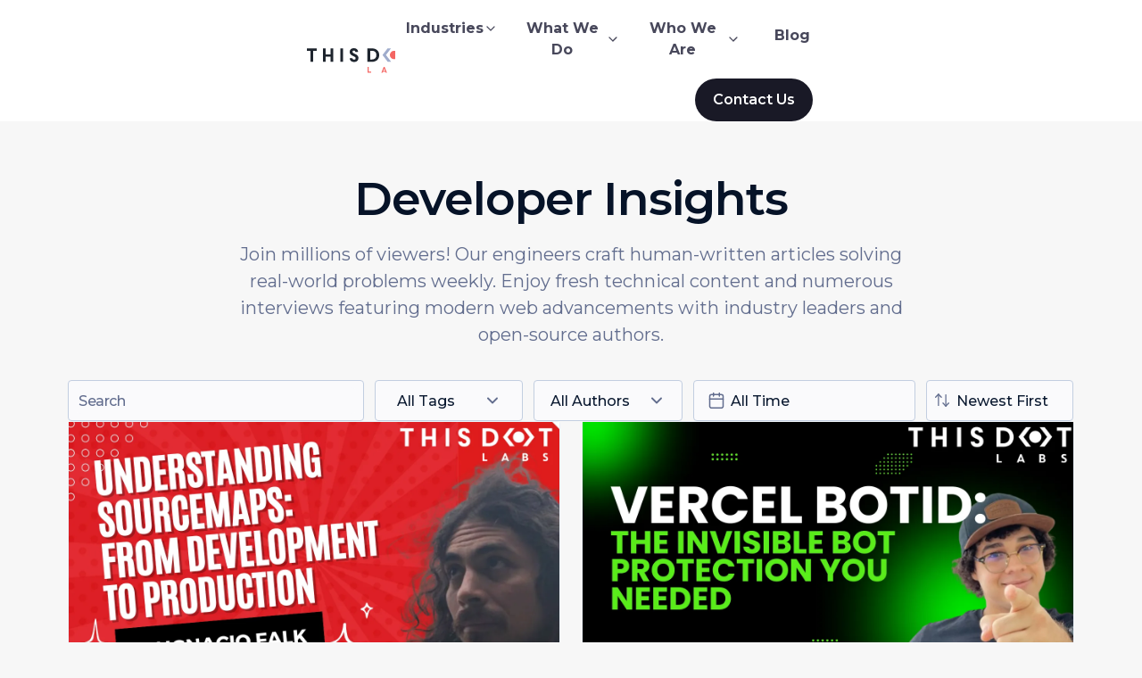

--- FILE ---
content_type: text/html; charset=utf-8
request_url: https://labs.thisdot.co/blog/
body_size: 59408
content:
<!DOCTYPE html><html lang="en" class="__variable_25bb35"><head><meta charSet="utf-8"/><link rel="preconnect" href="https://www.googletagmanager.com"/><link href="https://www.googletagmanager.com" rel="dns-prefetch"/><link rel="preconnect" href="https://fonts.googleapis.com"/><link rel="preconnect" href="https://fonts.gstatic.com" crossorigin=""/><meta name="viewport" content="width=device-width, initial-scale=1"/><link rel="stylesheet" href="/_next/static/css/16ce476c7622712b.css" data-precedence="next"/><link rel="stylesheet" href="/_next/static/css/fde208da07d444cf.css" data-precedence="next"/><link rel="stylesheet" href="/_next/static/css/6fcc8aad31e8119a.css" data-precedence="next"/><link rel="stylesheet" href="/_next/static/css/44e46e6da0568dcc.css" data-precedence="next"/><link rel="stylesheet" href="/_next/static/css/4497851d18d44b31.css" data-precedence="next"/><link rel="stylesheet" href="/_next/static/css/30ec898b216e71ea.css" data-precedence="next"/><link rel="stylesheet" href="/_next/static/css/22b5344314f96014.css" data-precedence="next"/><link rel="stylesheet" href="/_next/static/css/057b97cd08965bf2.css" data-precedence="next"/><link rel="stylesheet" href="/_next/static/css/67680582b1cd0f5c.css" data-precedence="next"/><link rel="stylesheet" href="/_next/static/css/a3e224be75b0f871.css" data-precedence="next"/><link rel="stylesheet" href="/_next/static/css/76f780b679eb39b8.css" data-precedence="next"/><link rel="stylesheet" href="/_next/static/css/8ba01de4f152c1db.css" data-precedence="next"/><link rel="stylesheet" href="/_next/static/css/cb420966aa42365f.css" data-precedence="next"/><link rel="preload" as="script" fetchPriority="low" href="/_next/static/chunks/webpack-7cd7ec49b5a0bab7.js"/><script src="/_next/static/chunks/fd9d1056-ea6f713f1a810910.js" async=""></script><script src="/_next/static/chunks/4287-004a0d7429a23641.js" async=""></script><script src="/_next/static/chunks/main-app-687665a3a61ca629.js" async=""></script><script src="/_next/static/chunks/app/global-error-1ce050cb97dbd615.js" async=""></script><script src="/_next/static/chunks/app/(old-layout)/layout-8dca29e0c20bb739.js" async=""></script><script src="/_next/static/chunks/2972-f2233736ed205db1.js" async=""></script><script src="/_next/static/chunks/app/(new-layout)/layout-200cc37f380acc68.js" async=""></script><script src="/_next/static/chunks/5878-cd06b397a8552311.js" async=""></script><script src="/_next/static/chunks/3748-2341bd443bcee6f9.js" async=""></script><script src="/_next/static/chunks/7190-9d8ff84e593d74ca.js" async=""></script><script src="/_next/static/chunks/3482-4c47a37719d988a2.js" async=""></script><script src="/_next/static/chunks/9283-5d7b79837353cf1c.js" async=""></script><script src="/_next/static/chunks/app/(new-layout)/blog/page-bc04bd62c1e8fea8.js" async=""></script><link rel="preload" href="https://app.termly.io/resource-blocker/5e94eac1-c255-4667-b37d-3dcfd67f5a3b?autoBlock=on" as="script"/><link rel="preload" href="https://www.googletagmanager.com/gtag/js?id=G-LYK8JFSEQS" as="script"/><meta name="theme-color" content="#666D8E"/><title>Blog - This Dot Labs</title><meta name="description" content="Join millions of viewers! Our engineers craft human-written articles solving real-world problems weekly. Enjoy fresh technical content and numerous interviews featuring modern web advancements with industry leaders and open-source authors."/><meta name="application-name" content="This Dot Labs"/><link rel="manifest" href="/manifest.json" crossorigin="use-credentials"/><meta name="robots" content="index"/><meta name="fb:app_id" content="thisdot"/><meta name="msapplication-TileColor" content="#666D8E"/><meta name="msapplication-square70x70" content="/favicons/mstile-70x70.png"/><meta name="msapplication-square144x144" content="/favicons/mstile-144x144.png"/><meta name="msapplication-square150x150" content="/favicons/mstile-150x150.png"/><meta name="msapplication-wide310x150" content="/favicons/mstile-310x150.png"/><meta name="msapplication-square310x310" content="/favicons/mstile-310x310.png"/><meta name="twitter:url" content="https://www.thisdot.co/blog"/><link rel="canonical" href="https://www.thisdot.co/blog"/><link rel="alternate" type="application/rss+xml" href="https://www.thisdot.co/rss.xml"/><meta name="apple-mobile-web-app-capable" content="yes"/><meta name="apple-mobile-web-app-title" content="This Dot Labs"/><meta name="apple-mobile-web-app-status-bar-style" content="black-translucent"/><meta property="og:title" content="Blog - This Dot Labs"/><meta property="og:description" content="Join millions of viewers! Our engineers craft human-written articles solving real-world problems weekly. Enjoy fresh technical content and numerous interviews featuring modern web advancements with industry leaders and open-source authors."/><meta property="og:site_name" content="This Dot Labs"/><meta property="og:image" content="https://www.thisdot.co/social.png"/><meta property="og:image:width" content="1200"/><meta property="og:image:height" content="675"/><meta property="og:type" content="website"/><meta name="twitter:card" content="summary_large_image"/><meta name="twitter:site" content="@thisdotlabs"/><meta name="twitter:creator" content="@thisdotlabs"/><meta name="twitter:title" content="Blog - This Dot Labs"/><meta name="twitter:description" content="Join millions of viewers! Our engineers craft human-written articles solving real-world problems weekly. Enjoy fresh technical content and numerous interviews featuring modern web advancements with industry leaders and open-source authors."/><meta name="twitter:image" content="https://www.thisdot.co/social.png"/><meta name="twitter:image:width" content="1200"/><meta name="twitter:image:height" content="675"/><link rel="icon" href="/favicons/favicon-16x16.png" sizes="16x16" type="image/png"/><link rel="icon" href="/favicons/favicon-32x32.png" sizes="32x32" type="image/png"/><link rel="apple-touch-icon" href="/favicons/apple-touch-icon-57x57.png" sizes="57x57"/><link rel="apple-touch-icon" href="/favicons/apple-touch-icon-60x60.png" sizes="60x60"/><link rel="apple-touch-icon" href="/favicons/apple-touch-icon-72x72.png" sizes="72x72"/><link rel="apple-touch-icon" href="/favicons/apple-touch-icon-76x76.png" sizes="76x76"/><link rel="apple-touch-icon" href="/favicons/apple-touch-icon-114x114.png" sizes="114x114"/><link rel="apple-touch-icon" href="/favicons/apple-touch-icon-120x120.png" sizes="120x120"/><link rel="apple-touch-icon" href="/favicons/apple-touch-icon-144x144.png" sizes="144x144"/><link rel="apple-touch-icon" href="/favicons/apple-touch-icon-152x152.png" sizes="152x152"/><link rel="apple-touch-icon" href="/favicons/apple-touch-icon-167x167.png" sizes="167x167"/><link rel="apple-touch-icon" href="/favicons/apple-touch-icon-180x180.png" sizes="180x180"/><meta name="next-size-adjust"/><script>(self.__next_s=self.__next_s||[]).push(["https://app.termly.io/resource-blocker/5e94eac1-c255-4667-b37d-3dcfd67f5a3b?autoBlock=on",{"id":"cookie-consent"}])</script><script type="application/ld+json" id="structured-data">{"@context":"https://schema.org","@type":"WebSite","name":"This Dot Labs","description":"This Dot Labs helps enterprises ship AI that survives the real world. Legacy stacks, compliance reviews, and big teams included. We find the use cases worth betting on, set the guardrails, and move straight into delivery. The result: AI in your product and workflows that’s secure, measurable, and ready to scale, not a pilot that dies in a slide deck.","image":{"@type":"ImageObject","contentUrl":"https://www.thisdot.co/social.png","height":"512","width":"1024"},"url":"https://www.thisdot.co"}</script><script src="/_next/static/chunks/polyfills-42372ed130431b0a.js" noModule=""></script></head><body><a class="skip-to-content-link" href="#main">Skip to content</a><div class="core-layout"><header class="LayoutHeader_header__P2x1J"><div class="content-container-sm LayoutHeader_headerWrapper__UJnx1"><div class="LayoutHeader_heading__fdCYt"><button class="LayoutHeader_menuToggle__EtJRp" aria-label="Open menu"><svg fill="currentColor" width="32" height="32" viewBox="0 0 32 32" class="td-svg-icon td-svg-icon__lg"><path d="M2 17h28a1 1 0 1 0 0-2H2a1 1 0 1 0 0 2z"></path><path d="M2 8h28a1 1 0 1 0 0-2H2a1 1 0 1 0 0 2z"></path><path d="M2 26h28a1 1 0 1 0 0-2H2a1 1 0 1 0 0 2z"></path></svg></button><a aria-label="This Dot Labs Homepage" class="LayoutHeader_logo__HngqY" href="/"><svg xmlns="http://www.w3.org/2000/svg" width="125" height="28" fill="none"><g clip-path="url(#thisdot_labs_logo_svg__a)"><path fill="#1E252E" d="M3.991 2.875H0V.257h11.06v2.618H7.068v12.403H3.991V2.875ZM17.89.257h3.073v6.695h5.338V.257h3.074v15.021h-3.074V9.571h-5.338v5.707h-3.074V.257ZM40.452.257v15.021h-3.074V.257h3.074ZM47.708 11.287h3.116c.108 1.073.855 1.587 1.9 1.587 1.046 0 1.73-.622 1.73-1.587s-.599-1.525-2.627-2.362c-2.977-1.233-4.034-2.65-4.034-4.85 0-2.467 1.792-4.078 4.676-4.078 2.67 0 4.676 1.588 4.676 4.206h-3.117c0-.922-.596-1.545-1.602-1.545-1.025 0-1.517.623-1.517 1.374 0 .902.62 1.427 2.71 2.327 2.99 1.287 3.95 2.638 3.95 4.742 0 2.65-1.879 4.431-4.89 4.431-3.008.006-4.801-1.841-4.971-4.245ZM72.614 15.278h-4.998V.257h4.998c4.846 0 8.113 2.747 8.113 7.512 0 4.785-3.267 7.51-8.113 7.51Zm.02-12.403H70.69v9.785h1.944c2.798 0 4.974-1.63 4.974-4.871 0-3.283-2.176-4.914-4.975-4.914ZM117.932 2.875h-3.992V.257H125v2.618h-3.994v12.403h-3.074V2.875Z"></path><path fill="#F46663" d="M67.784 21.019h1.318v5.322h2.574v1.125h-3.892V21.02ZM87.668 26.51H84.9l-.367.96H83.16l2.594-6.447h1.062l2.594 6.447h-1.375l-.366-.96Zm-2.347-1.104h1.923l-.963-2.504-.96 2.504ZM100.449 21.023h2.227c1.449 0 2.253.79 2.253 1.842 0 .516-.267 1.096-.815 1.344.659.203 1.108.783 1.108 1.465 0 1.17-.733 1.796-2.429 1.796h-2.347v-6.447h.003Zm2.182 1.105h-.861v1.63h.861c.716 0 .98-.302.98-.82 0-.516-.264-.81-.98-.81Zm-.861 2.735v1.502h1.136c.696 0 .955-.277.955-.745 0-.471-.256-.754-.955-.754h-1.136v-.003ZM117.406 22.662c0-1.042.733-1.75 2.063-1.75.614 0 1.247.165 1.721.45l-.403 1.051a2.22 2.22 0 0 0-1.19-.36c-.577 0-.853.212-.853.543 0 .36.239.577 1.108.977 1.123.516 1.659 1.084 1.659 2.052 0 1.188-.806 1.953-2.318 1.953-.667 0-1.383-.194-1.923-.525l.403-1.068c.412.286.972.451 1.466.451.642 0 1.037-.257 1.037-.705 0-.474-.335-.742-1.122-1.085-1.275-.557-1.648-1.15-1.648-1.984ZM97.358 12.309c2.567 0 4.648-2.091 4.648-4.671s-2.081-4.671-4.648-4.671c-2.567 0-4.648 2.091-4.648 4.67 0 2.58 2.081 4.672 4.648 4.672Z"></path><path fill="#9FACCC" d="M104.534.129h-3.827l5.739 7.509-5.739 7.512h3.827l5.739-7.512-5.739-7.51ZM90.182.129h3.826L88.27 7.638l5.738 7.512h-3.826l-5.739-7.512 5.739-7.51Z"></path></g><defs><clipPath id="thisdot_labs_logo_svg__a"><path fill="#fff" d="M0 0h125v28H0z"></path></clipPath></defs></svg></a></div><nav class="LayoutHeader_menu__fxBu4" aria-label="Main Menu"><ul class="LayoutHeader_navLinksWrapper__Dyssg"><li class="LayoutHeader_navGroup__KfgJR"><button class="LayoutHeader_navHeading__m6Qm3" type="button" aria-haspopup="true" aria-expanded="false">Industries<svg xmlns="http://www.w3.org/2000/svg" width="16" height="16" fill="none"><path fill="currentColor" fill-rule="evenodd" d="M12.472 5.529c.26.26.26.682 0 .943l-4 4a.667.667 0 0 1-.943 0l-4-4a.667.667 0 1 1 .943-.943L8 9.057 11.53 5.53c.26-.26.682-.26.943 0Z" clip-rule="evenodd"></path></svg></button><ul class="LayoutHeader_navMenu__xjdHp LayoutHeader_navMenuCols__Ma5GY"><li><a class="LayoutHeader_navMenuItem__pN_V5" aria-expanded="false" target="_self" href="/industries/technology">Technology</a></li><li><a class="LayoutHeader_navMenuItem__pN_V5" aria-expanded="false" target="_self" href="/industries/life-sciences">Healthcare</a></li><li><a class="LayoutHeader_navMenuItem__pN_V5" aria-expanded="false" target="_self" href="/industries/life-sciences">Life Sciences</a></li><li><a class="LayoutHeader_navMenuItem__pN_V5" aria-expanded="false" target="_self" href="/industries/retail">Retail</a></li><li><a class="LayoutHeader_navMenuItem__pN_V5" aria-expanded="false" target="_self" href="/industries/financial">Financial</a></li><li><a class="LayoutHeader_navMenuItem__pN_V5" aria-expanded="false" target="_self" href="/industries/startups">Startups</a></li><li><a class="LayoutHeader_navMenuItem__pN_V5" aria-expanded="false" target="_self" href="/industries/logistics">Logistics</a></li><li class="btn btn-sm btn-secondary LayoutHeader_navMenuLink__6jSO7"><a href="/industries"><p>Explore <!-- -->Industries</p><svg xmlns="http://www.w3.org/2000/svg" width="16" height="16" fill="none"><path fill="currentColor" fill-rule="evenodd" d="M8.862 3.528c.26-.26.682-.26.943 0l4 4c.26.26.26.683 0 .943l-4 4a.667.667 0 0 1-.943-.943l2.862-2.862H2.667a.667.667 0 0 1 0-1.333h9.057L8.862 4.471a.667.667 0 0 1 0-.943Z" clip-rule="evenodd"></path></svg></a></li></ul></li><li class="LayoutHeader_navGroup__KfgJR"><button class="LayoutHeader_navHeading__m6Qm3" type="button" aria-haspopup="true" aria-expanded="false">What We Do<svg xmlns="http://www.w3.org/2000/svg" width="16" height="16" fill="none"><path fill="currentColor" fill-rule="evenodd" d="M12.472 5.529c.26.26.26.682 0 .943l-4 4a.667.667 0 0 1-.943 0l-4-4a.667.667 0 1 1 .943-.943L8 9.057 11.53 5.53c.26-.26.682-.26.943 0Z" clip-rule="evenodd"></path></svg></button><ul class="LayoutHeader_navMenu__xjdHp"><li><a class="LayoutHeader_navMenuItem__pN_V5" aria-expanded="false" target="_self" href="/services/consulting">Consulting</a></li><li><a class="LayoutHeader_navMenuItem__pN_V5" aria-expanded="false" target="_self" href="/services/development">Development</a></li><li><a class="LayoutHeader_navMenuItem__pN_V5" aria-expanded="false" target="_self" href="/services/assessments">Assessments</a></li><li><a class="LayoutHeader_navMenuItem__pN_V5" aria-expanded="false" target="_self" href="/services/training">Training</a></li><li class="btn btn-sm btn-secondary LayoutHeader_navMenuLink__6jSO7"><a href="/services"><p>Explore <!-- -->What We Do</p><svg xmlns="http://www.w3.org/2000/svg" width="16" height="16" fill="none"><path fill="currentColor" fill-rule="evenodd" d="M8.862 3.528c.26-.26.682-.26.943 0l4 4c.26.26.26.683 0 .943l-4 4a.667.667 0 0 1-.943-.943l2.862-2.862H2.667a.667.667 0 0 1 0-1.333h9.057L8.862 4.471a.667.667 0 0 1 0-.943Z" clip-rule="evenodd"></path></svg></a></li></ul></li><li class="LayoutHeader_navGroup__KfgJR"><button class="LayoutHeader_navHeading__m6Qm3" type="button" aria-haspopup="true" aria-expanded="false">Who We Are<svg xmlns="http://www.w3.org/2000/svg" width="16" height="16" fill="none"><path fill="currentColor" fill-rule="evenodd" d="M12.472 5.529c.26.26.26.682 0 .943l-4 4a.667.667 0 0 1-.943 0l-4-4a.667.667 0 1 1 .943-.943L8 9.057 11.53 5.53c.26-.26.682-.26.943 0Z" clip-rule="evenodd"></path></svg></button><ul class="LayoutHeader_navMenu__xjdHp"><li><a class="LayoutHeader_navMenuItem__pN_V5" aria-expanded="false" target="_self" href="/clients">Clients</a></li><li><a class="LayoutHeader_navMenuItem__pN_V5" aria-expanded="false" target="_self" href="/portfolio">Case Studies</a></li><li><a class="LayoutHeader_navMenuItem__pN_V5" aria-expanded="false" target="_self" href="/team">Team</a></li><li><a class="LayoutHeader_navMenuItem__pN_V5" aria-expanded="false" target="_self" href="/jobs">Careers</a></li><li><a class="LayoutHeader_navMenuItem__pN_V5" aria-expanded="false" target="_self" href="/certifications">Partnerships</a></li><li><a class="LayoutHeader_navMenuItem__pN_V5" aria-expanded="false" target="_self" href="/investments">Investments</a></li></ul></li><li class="LayoutHeader_navGroup__KfgJR"><a class="LayoutHeader_navHeading__m6Qm3 LayoutHeader_navMenuItem__pN_V5 " target="_self" href="/blog">Blog</a></li></ul><div class="LayoutHeader_contactWrapper___TLdj"><a class="LayoutHeader_contactButton__kJorr" href="/contact">Contact Us</a></div></nav></div></header><main id="main"><section class="td-section td-section__hero"><div class="td-section__container"><div class="td-blog-hero"><div class="td-blog-hero__content"><h1 class="td-hero__title">Developer Insights</h1><p class="td-hero__description">Join millions of viewers! Our engineers craft human-written articles solving real-world problems weekly. Enjoy fresh technical content and numerous interviews featuring modern web advancements with industry leaders and open-source authors.</p></div></div></div></section><section class="td-section" id="result"><div class="td-section__container"><div class="td-blog"><div class="td-blog__container"><div><div class="td-blog-search-filter"><div class="td-blog-search-filter__search-wrapper"><label class="sr-only" for="blog-search">Search blog posts:</label><input id="blog-search" placeholder="Search" aria-label="Search Bar" type="search" value=""/><button class="td-blog-search-filter__filter-icon" type="button" aria-label="Filter blog posts by tags or authors"><svg fill="currentColor" width="20" height="20" viewBox="0 0 20 20" xmlns="http://www.w3.org/2000/svg" class="td-svg-icon td-blog-search-filter__icon"><path d="M8.33333 15H11.6667V13.3333H8.33333V15ZM2.5 5V6.66667H17.5V5H2.5ZM5 10.8333H15V9.16667H5V10.8333Z" fill="white"></path></svg></button></div><button class="td-blog-search-filter__option-wrapper td-blog-search-filter__option-wrapper__space-around td-blog-search-filter__hide-in-mobile tag-selector" type="button" aria-label="Filter the blog posts by Tag">All Tags<svg width="20" height="20" viewBox="0 0 20 20" fill="none" xmlns="http://www.w3.org/2000/svg" class="td-svg-icon"><path d="M5 7.5L10 12.5L15 7.5" stroke="#626d8e" stroke-width="2" stroke-linecap="round" stroke-linejoin="round"></path></svg></button><button class="td-blog-search-filter__option-wrapper td-blog-search-filter__option-wrapper__space-around td-blog-search-filter__hide-in-mobile author-selector" type="button" aria-label="Filter the blog posts by Author">All Authors<svg width="20" height="20" viewBox="0 0 20 20" fill="none" xmlns="http://www.w3.org/2000/svg" class="td-svg-icon"><path d="M5 7.5L10 12.5L15 7.5" stroke="#626d8e" stroke-width="2" stroke-linecap="round" stroke-linejoin="round"></path></svg></button><button class="td-blog-search-filter__date-wrapper"><svg class="td-svg-icon td-blog-search-filter__icon" xmlns="http://www.w3.org/2000/svg" width="20" height="20" viewBox="0 0 20 20" fill="none"><path fill-rule="evenodd" clip-rule="evenodd" d="M2.5 5.33398C2.5 4.22941 3.39543 3.33398 4.5 3.33398H15.5C16.6046 3.33398 17.5 4.22941 17.5 5.33398V16.334C17.5 17.4386 16.6046 18.334 15.5 18.334H4.5C3.39543 18.334 2.5 17.4386 2.5 16.334V5.33398Z" stroke="currentColor" stroke-width="1.5" stroke-linecap="round" stroke-linejoin="round"></path><path d="M13.333 1.66602V4.99935" stroke="currentColor" stroke-width="1.5" stroke-linecap="round" stroke-linejoin="round"></path><path d="M6.66699 1.66602V4.99935" stroke="currentColor" stroke-width="1.5" stroke-linecap="round" stroke-linejoin="round"></path><path d="M2.5 8.33398H17.5" stroke="currentColor" stroke-width="1.5" stroke-linecap="round" stroke-linejoin="round"></path></svg><span>All Time</span></button><div><style data-emotion="css b62m3t-container">.css-b62m3t-container{position:relative;box-sizing:border-box;}</style><div class=" css-b62m3t-container"><style data-emotion="css 7pg0cj-a11yText">.css-7pg0cj-a11yText{z-index:9999;border:0;clip:rect(1px, 1px, 1px, 1px);height:1px;width:1px;position:absolute;overflow:hidden;padding:0;white-space:nowrap;}</style><span id="react-select-someuniqueid-live-region" class="css-7pg0cj-a11yText"></span><span aria-live="polite" aria-atomic="false" aria-relevant="additions text" class="css-7pg0cj-a11yText"></span><style data-emotion="css cp01gg-control">.css-cp01gg-control{-webkit-align-items:center;-webkit-box-align:center;-ms-flex-align:center;align-items:center;cursor:default;display:-webkit-box;display:-webkit-flex;display:-ms-flexbox;display:flex;-webkit-box-flex-wrap:wrap;-webkit-flex-wrap:wrap;-ms-flex-wrap:wrap;flex-wrap:wrap;-webkit-box-pack:justify;-webkit-justify-content:space-between;justify-content:space-between;min-height:38px;outline:0!important;position:relative;-webkit-transition:all 100ms;transition:all 100ms;box-sizing:border-box;}</style><div class="td-blog-search-filter__select__control css-cp01gg-control"><style data-emotion="css 14oxtc6">.css-14oxtc6{-webkit-align-items:center;-webkit-box-align:center;-ms-flex-align:center;align-items:center;display:grid;-webkit-flex:1;-ms-flex:1;flex:1;-webkit-box-flex-wrap:wrap;-webkit-flex-wrap:wrap;-ms-flex-wrap:wrap;flex-wrap:wrap;-webkit-overflow-scrolling:touch;position:relative;overflow:hidden;box-sizing:border-box;}</style><div class="td-blog-search-filter__select__value-container td-blog-search-filter__select__value-container--has-value css-14oxtc6"><style data-emotion="css w54w9q-singleValue">.css-w54w9q-singleValue{grid-area:1/1/2/3;max-width:100%;overflow:hidden;text-overflow:ellipsis;white-space:nowrap;box-sizing:border-box;}</style><div class="td-blog-search-filter__select__single-value css-w54w9q-singleValue">Newest First</div><style data-emotion="css n9qnu9">.css-n9qnu9{visibility:visible;-webkit-flex:1 1 auto;-ms-flex:1 1 auto;flex:1 1 auto;display:inline-grid;grid-area:1/1/2/3;grid-template-columns:0 min-content;box-sizing:border-box;}.css-n9qnu9:after{content:attr(data-value) " ";visibility:hidden;white-space:pre;grid-area:1/2;font:inherit;min-width:2px;border:0;margin:0;outline:0;padding:0;}</style><div class="td-blog-search-filter__select__input-container css-n9qnu9" data-value=""><input class="td-blog-search-filter__select__input" style="label:input;color:inherit;background:0;opacity:1;width:100%;grid-area:1 / 2;font:inherit;min-width:2px;border:0;margin:0;outline:0;padding:0" autoCapitalize="none" autoComplete="off" autoCorrect="off" id="react-select-someuniqueid-input" spellCheck="false" tabindex="0" type="text" aria-autocomplete="list" aria-expanded="false" aria-haspopup="true" aria-label="Sort by" role="combobox" value=""/></div></div><style data-emotion="css 1wy0on6">.css-1wy0on6{-webkit-align-items:center;-webkit-box-align:center;-ms-flex-align:center;align-items:center;-webkit-align-self:stretch;-ms-flex-item-align:stretch;align-self:stretch;display:-webkit-box;display:-webkit-flex;display:-ms-flexbox;display:flex;-webkit-flex-shrink:0;-ms-flex-negative:0;flex-shrink:0;box-sizing:border-box;}</style><div class="td-blog-search-filter__select__indicators css-1wy0on6"><style data-emotion="css j4w2j1-indicatorSeparator">.css-j4w2j1-indicatorSeparator{-webkit-align-self:stretch;-ms-flex-item-align:stretch;align-self:stretch;width:1px;box-sizing:border-box;}</style><span class="td-blog-search-filter__select__indicator-separator css-j4w2j1-indicatorSeparator"></span><style data-emotion="css g56vrd-indicatorContainer">.css-g56vrd-indicatorContainer{display:-webkit-box;display:-webkit-flex;display:-ms-flexbox;display:flex;-webkit-transition:color 150ms;transition:color 150ms;box-sizing:border-box;}</style><div class="td-blog-search-filter__select__indicator td-blog-search-filter__select__dropdown-indicator css-g56vrd-indicatorContainer" aria-hidden="true"><svg class="td-svg-icon td-blog-search-filter__icon" xmlns="http://www.w3.org/2000/svg" width="20" height="20" viewBox="0 0 20 20" fill="none"><path d="M1.88184 6.03516L5.41737 2.49962L8.9529 6.03516" stroke="currentColor" stroke-width="1.5" stroke-linecap="round" stroke-linejoin="round"></path><path d="M18.1189 13.0469L14.5834 16.5824L11.0479 13.0469" stroke="currentColor" stroke-width="1.5" stroke-linecap="round" stroke-linejoin="round"></path><path d="M14.5838 16.5838V3.3342" stroke="currentColor" stroke-width="1.5" stroke-linecap="round" stroke-linejoin="round"></path><path d="M5.41678 15.7498V2.50021" stroke="currentColor" stroke-width="1.5" stroke-linecap="round" stroke-linejoin="round"></path></svg></div></div></div></div></div></div><div class="td-blog-search-filter__overlays"></div></div><div class="td-blog__entries"><a class="td-blog-card td-blog__entries__card" href="/blog/understanding-sourcemaps-from-development-to-production"><div class="td-blog-card__image"><div class="td-blog-card__image__container"><img alt="Understanding Sourcemaps: From Development to Production cover image" loading="lazy" width="526" height="295" decoding="async" data-nimg="1" class="td-blog-card__image" style="color:transparent;background-size:cover;background-position:50% 50%;background-repeat:no-repeat;background-image:url(&quot;data:image/svg+xml;charset=utf-8,%3Csvg xmlns=&#x27;http://www.w3.org/2000/svg&#x27; viewBox=&#x27;0 0 526 295&#x27;%3E%3Cfilter id=&#x27;b&#x27; color-interpolation-filters=&#x27;sRGB&#x27;%3E%3CfeGaussianBlur stdDeviation=&#x27;20&#x27;/%3E%3CfeColorMatrix values=&#x27;1 0 0 0 0 0 1 0 0 0 0 0 1 0 0 0 0 0 100 -1&#x27; result=&#x27;s&#x27;/%3E%3CfeFlood x=&#x27;0&#x27; y=&#x27;0&#x27; width=&#x27;100%25&#x27; height=&#x27;100%25&#x27;/%3E%3CfeComposite operator=&#x27;out&#x27; in=&#x27;s&#x27;/%3E%3CfeComposite in2=&#x27;SourceGraphic&#x27;/%3E%3CfeGaussianBlur stdDeviation=&#x27;20&#x27;/%3E%3C/filter%3E%3Cimage width=&#x27;100%25&#x27; height=&#x27;100%25&#x27; x=&#x27;0&#x27; y=&#x27;0&#x27; preserveAspectRatio=&#x27;none&#x27; style=&#x27;filter: url(%23b);&#x27; href=&#x27;/img/blogpost-placeholder.png&#x27;/%3E%3C/svg%3E&quot;)" sizes="100%" srcSet="https://images.ctfassets.net/zojzzdop0fzx/43u1060iowx0asuMLt1w7l/dbaf3cee9b639aebc2c8addbdd165276/Understanding_sourcemaps__2_.png?fm=webp&amp;w=16&amp;q=75 16w, https://images.ctfassets.net/zojzzdop0fzx/43u1060iowx0asuMLt1w7l/dbaf3cee9b639aebc2c8addbdd165276/Understanding_sourcemaps__2_.png?fm=webp&amp;w=32&amp;q=75 32w, https://images.ctfassets.net/zojzzdop0fzx/43u1060iowx0asuMLt1w7l/dbaf3cee9b639aebc2c8addbdd165276/Understanding_sourcemaps__2_.png?fm=webp&amp;w=48&amp;q=75 48w, https://images.ctfassets.net/zojzzdop0fzx/43u1060iowx0asuMLt1w7l/dbaf3cee9b639aebc2c8addbdd165276/Understanding_sourcemaps__2_.png?fm=webp&amp;w=64&amp;q=75 64w, https://images.ctfassets.net/zojzzdop0fzx/43u1060iowx0asuMLt1w7l/dbaf3cee9b639aebc2c8addbdd165276/Understanding_sourcemaps__2_.png?fm=webp&amp;w=96&amp;q=75 96w, https://images.ctfassets.net/zojzzdop0fzx/43u1060iowx0asuMLt1w7l/dbaf3cee9b639aebc2c8addbdd165276/Understanding_sourcemaps__2_.png?fm=webp&amp;w=128&amp;q=75 128w, https://images.ctfassets.net/zojzzdop0fzx/43u1060iowx0asuMLt1w7l/dbaf3cee9b639aebc2c8addbdd165276/Understanding_sourcemaps__2_.png?fm=webp&amp;w=256&amp;q=75 256w, https://images.ctfassets.net/zojzzdop0fzx/43u1060iowx0asuMLt1w7l/dbaf3cee9b639aebc2c8addbdd165276/Understanding_sourcemaps__2_.png?fm=webp&amp;w=384&amp;q=75 384w, https://images.ctfassets.net/zojzzdop0fzx/43u1060iowx0asuMLt1w7l/dbaf3cee9b639aebc2c8addbdd165276/Understanding_sourcemaps__2_.png?fm=webp&amp;w=640&amp;q=75 640w, https://images.ctfassets.net/zojzzdop0fzx/43u1060iowx0asuMLt1w7l/dbaf3cee9b639aebc2c8addbdd165276/Understanding_sourcemaps__2_.png?fm=webp&amp;w=750&amp;q=75 750w, https://images.ctfassets.net/zojzzdop0fzx/43u1060iowx0asuMLt1w7l/dbaf3cee9b639aebc2c8addbdd165276/Understanding_sourcemaps__2_.png?fm=webp&amp;w=828&amp;q=75 828w, https://images.ctfassets.net/zojzzdop0fzx/43u1060iowx0asuMLt1w7l/dbaf3cee9b639aebc2c8addbdd165276/Understanding_sourcemaps__2_.png?fm=webp&amp;w=1080&amp;q=75 1080w, https://images.ctfassets.net/zojzzdop0fzx/43u1060iowx0asuMLt1w7l/dbaf3cee9b639aebc2c8addbdd165276/Understanding_sourcemaps__2_.png?fm=webp&amp;w=1200&amp;q=75 1200w, https://images.ctfassets.net/zojzzdop0fzx/43u1060iowx0asuMLt1w7l/dbaf3cee9b639aebc2c8addbdd165276/Understanding_sourcemaps__2_.png?fm=webp&amp;w=1920&amp;q=75 1920w, https://images.ctfassets.net/zojzzdop0fzx/43u1060iowx0asuMLt1w7l/dbaf3cee9b639aebc2c8addbdd165276/Understanding_sourcemaps__2_.png?fm=webp&amp;w=2048&amp;q=75 2048w, https://images.ctfassets.net/zojzzdop0fzx/43u1060iowx0asuMLt1w7l/dbaf3cee9b639aebc2c8addbdd165276/Understanding_sourcemaps__2_.png?fm=webp&amp;w=3840&amp;q=75 3840w" src="https://images.ctfassets.net/zojzzdop0fzx/43u1060iowx0asuMLt1w7l/dbaf3cee9b639aebc2c8addbdd165276/Understanding_sourcemaps__2_.png?fm=webp&amp;w=3840&amp;q=75"/></div></div><div class="td-blog-card__content"><div class="td-blog-card__content__text"><h2 class="td-blog-card__content__title">Understanding Sourcemaps: From Development to Production</h2><p class="td-blog-card__content__excerpt">Modern web development involves transforming your source code before deploying it. We minify JavaScript to reduce file sizes, bundle multiple files together, transpile TypeScript to JavaScript, and convert modern syntax into browser-compatible code....</p></div><div class="td-blog-card__content__info"><p class="td-blog-card__content__info__date">Nov 21, 2025</p><span class="td-blog-card__content__info__divider"></span><p class="td-blog-card__content__info__author">Ignacio Falk</p><span class="td-blog-card__content__info__divider"></span><p class="td-blog-card__content__info__read-time">5<!-- --> <!-- -->mins</p></div><div class="td-blog-card__content__tags"><span>JavaScript</span></div></div></a><a class="td-blog-card td-blog__entries__card" href="/blog/vercel-botid-the-invisible-bot-protection-you-needed"><div class="td-blog-card__image"><div class="td-blog-card__image__container"><img alt="Vercel BotID: The Invisible Bot Protection You Needed cover image" loading="lazy" width="526" height="295" decoding="async" data-nimg="1" class="td-blog-card__image" style="color:transparent;background-size:cover;background-position:50% 50%;background-repeat:no-repeat;background-image:url(&quot;data:image/svg+xml;charset=utf-8,%3Csvg xmlns=&#x27;http://www.w3.org/2000/svg&#x27; viewBox=&#x27;0 0 526 295&#x27;%3E%3Cfilter id=&#x27;b&#x27; color-interpolation-filters=&#x27;sRGB&#x27;%3E%3CfeGaussianBlur stdDeviation=&#x27;20&#x27;/%3E%3CfeColorMatrix values=&#x27;1 0 0 0 0 0 1 0 0 0 0 0 1 0 0 0 0 0 100 -1&#x27; result=&#x27;s&#x27;/%3E%3CfeFlood x=&#x27;0&#x27; y=&#x27;0&#x27; width=&#x27;100%25&#x27; height=&#x27;100%25&#x27;/%3E%3CfeComposite operator=&#x27;out&#x27; in=&#x27;s&#x27;/%3E%3CfeComposite in2=&#x27;SourceGraphic&#x27;/%3E%3CfeGaussianBlur stdDeviation=&#x27;20&#x27;/%3E%3C/filter%3E%3Cimage width=&#x27;100%25&#x27; height=&#x27;100%25&#x27; x=&#x27;0&#x27; y=&#x27;0&#x27; preserveAspectRatio=&#x27;none&#x27; style=&#x27;filter: url(%23b);&#x27; href=&#x27;/img/blogpost-placeholder.png&#x27;/%3E%3C/svg%3E&quot;)" sizes="100%" srcSet="https://images.ctfassets.net/zojzzdop0fzx/vKztZAIzhdXitvKHzN6l3/886b4decf970decc7c8ee91f7738ab2e/Vercel_BotID_The_Invisible_Bot_Protection_You_Needed.png?fm=webp&amp;w=16&amp;q=75 16w, https://images.ctfassets.net/zojzzdop0fzx/vKztZAIzhdXitvKHzN6l3/886b4decf970decc7c8ee91f7738ab2e/Vercel_BotID_The_Invisible_Bot_Protection_You_Needed.png?fm=webp&amp;w=32&amp;q=75 32w, https://images.ctfassets.net/zojzzdop0fzx/vKztZAIzhdXitvKHzN6l3/886b4decf970decc7c8ee91f7738ab2e/Vercel_BotID_The_Invisible_Bot_Protection_You_Needed.png?fm=webp&amp;w=48&amp;q=75 48w, https://images.ctfassets.net/zojzzdop0fzx/vKztZAIzhdXitvKHzN6l3/886b4decf970decc7c8ee91f7738ab2e/Vercel_BotID_The_Invisible_Bot_Protection_You_Needed.png?fm=webp&amp;w=64&amp;q=75 64w, https://images.ctfassets.net/zojzzdop0fzx/vKztZAIzhdXitvKHzN6l3/886b4decf970decc7c8ee91f7738ab2e/Vercel_BotID_The_Invisible_Bot_Protection_You_Needed.png?fm=webp&amp;w=96&amp;q=75 96w, https://images.ctfassets.net/zojzzdop0fzx/vKztZAIzhdXitvKHzN6l3/886b4decf970decc7c8ee91f7738ab2e/Vercel_BotID_The_Invisible_Bot_Protection_You_Needed.png?fm=webp&amp;w=128&amp;q=75 128w, https://images.ctfassets.net/zojzzdop0fzx/vKztZAIzhdXitvKHzN6l3/886b4decf970decc7c8ee91f7738ab2e/Vercel_BotID_The_Invisible_Bot_Protection_You_Needed.png?fm=webp&amp;w=256&amp;q=75 256w, https://images.ctfassets.net/zojzzdop0fzx/vKztZAIzhdXitvKHzN6l3/886b4decf970decc7c8ee91f7738ab2e/Vercel_BotID_The_Invisible_Bot_Protection_You_Needed.png?fm=webp&amp;w=384&amp;q=75 384w, https://images.ctfassets.net/zojzzdop0fzx/vKztZAIzhdXitvKHzN6l3/886b4decf970decc7c8ee91f7738ab2e/Vercel_BotID_The_Invisible_Bot_Protection_You_Needed.png?fm=webp&amp;w=640&amp;q=75 640w, https://images.ctfassets.net/zojzzdop0fzx/vKztZAIzhdXitvKHzN6l3/886b4decf970decc7c8ee91f7738ab2e/Vercel_BotID_The_Invisible_Bot_Protection_You_Needed.png?fm=webp&amp;w=750&amp;q=75 750w, https://images.ctfassets.net/zojzzdop0fzx/vKztZAIzhdXitvKHzN6l3/886b4decf970decc7c8ee91f7738ab2e/Vercel_BotID_The_Invisible_Bot_Protection_You_Needed.png?fm=webp&amp;w=828&amp;q=75 828w, https://images.ctfassets.net/zojzzdop0fzx/vKztZAIzhdXitvKHzN6l3/886b4decf970decc7c8ee91f7738ab2e/Vercel_BotID_The_Invisible_Bot_Protection_You_Needed.png?fm=webp&amp;w=1080&amp;q=75 1080w, https://images.ctfassets.net/zojzzdop0fzx/vKztZAIzhdXitvKHzN6l3/886b4decf970decc7c8ee91f7738ab2e/Vercel_BotID_The_Invisible_Bot_Protection_You_Needed.png?fm=webp&amp;w=1200&amp;q=75 1200w, https://images.ctfassets.net/zojzzdop0fzx/vKztZAIzhdXitvKHzN6l3/886b4decf970decc7c8ee91f7738ab2e/Vercel_BotID_The_Invisible_Bot_Protection_You_Needed.png?fm=webp&amp;w=1920&amp;q=75 1920w, https://images.ctfassets.net/zojzzdop0fzx/vKztZAIzhdXitvKHzN6l3/886b4decf970decc7c8ee91f7738ab2e/Vercel_BotID_The_Invisible_Bot_Protection_You_Needed.png?fm=webp&amp;w=2048&amp;q=75 2048w, https://images.ctfassets.net/zojzzdop0fzx/vKztZAIzhdXitvKHzN6l3/886b4decf970decc7c8ee91f7738ab2e/Vercel_BotID_The_Invisible_Bot_Protection_You_Needed.png?fm=webp&amp;w=3840&amp;q=75 3840w" src="https://images.ctfassets.net/zojzzdop0fzx/vKztZAIzhdXitvKHzN6l3/886b4decf970decc7c8ee91f7738ab2e/Vercel_BotID_The_Invisible_Bot_Protection_You_Needed.png?fm=webp&amp;w=3840&amp;q=75"/></div></div><div class="td-blog-card__content"><div class="td-blog-card__content__text"><h2 class="td-blog-card__content__title">Vercel BotID: The Invisible Bot Protection You Needed</h2><p class="td-blog-card__content__excerpt">Discover what BotID is, why it matters, and how to integrate it with your app....</p></div><div class="td-blog-card__content__info"><p class="td-blog-card__content__info__date">Oct 3, 2025</p><span class="td-blog-card__content__info__divider"></span><p class="td-blog-card__content__info__author">Jesús Padrón</p><span class="td-blog-card__content__info__divider"></span><p class="td-blog-card__content__info__read-time">5<!-- --> <!-- -->mins</p></div><div class="td-blog-card__content__tags"><span>Vercel</span><span>NextJS</span></div></div></a><a class="td-blog-card td-blog__entries__card" href="/blog/implementing-dynamic-types-in-docusign-extension-apps"><div class="td-blog-card__image"><div class="td-blog-card__image__container"><img alt="Implementing Dynamic Types in Docusign Extension Apps cover image" loading="lazy" width="526" height="295" decoding="async" data-nimg="1" class="td-blog-card__image" style="color:transparent;background-size:cover;background-position:50% 50%;background-repeat:no-repeat;background-image:url(&quot;data:image/svg+xml;charset=utf-8,%3Csvg xmlns=&#x27;http://www.w3.org/2000/svg&#x27; viewBox=&#x27;0 0 526 295&#x27;%3E%3Cfilter id=&#x27;b&#x27; color-interpolation-filters=&#x27;sRGB&#x27;%3E%3CfeGaussianBlur stdDeviation=&#x27;20&#x27;/%3E%3CfeColorMatrix values=&#x27;1 0 0 0 0 0 1 0 0 0 0 0 1 0 0 0 0 0 100 -1&#x27; result=&#x27;s&#x27;/%3E%3CfeFlood x=&#x27;0&#x27; y=&#x27;0&#x27; width=&#x27;100%25&#x27; height=&#x27;100%25&#x27;/%3E%3CfeComposite operator=&#x27;out&#x27; in=&#x27;s&#x27;/%3E%3CfeComposite in2=&#x27;SourceGraphic&#x27;/%3E%3CfeGaussianBlur stdDeviation=&#x27;20&#x27;/%3E%3C/filter%3E%3Cimage width=&#x27;100%25&#x27; height=&#x27;100%25&#x27; x=&#x27;0&#x27; y=&#x27;0&#x27; preserveAspectRatio=&#x27;none&#x27; style=&#x27;filter: url(%23b);&#x27; href=&#x27;/img/blogpost-placeholder.png&#x27;/%3E%3C/svg%3E&quot;)" sizes="100%" srcSet="https://images.ctfassets.net/zojzzdop0fzx/1Krvjq7Gy1fFCUzZA94yg6/9f7f810c28a317022e1dad918bef6bc9/Implementing_Dynamic_Types_in_Docusign_Extension_Apps.png?fm=webp&amp;w=16&amp;q=75 16w, https://images.ctfassets.net/zojzzdop0fzx/1Krvjq7Gy1fFCUzZA94yg6/9f7f810c28a317022e1dad918bef6bc9/Implementing_Dynamic_Types_in_Docusign_Extension_Apps.png?fm=webp&amp;w=32&amp;q=75 32w, https://images.ctfassets.net/zojzzdop0fzx/1Krvjq7Gy1fFCUzZA94yg6/9f7f810c28a317022e1dad918bef6bc9/Implementing_Dynamic_Types_in_Docusign_Extension_Apps.png?fm=webp&amp;w=48&amp;q=75 48w, https://images.ctfassets.net/zojzzdop0fzx/1Krvjq7Gy1fFCUzZA94yg6/9f7f810c28a317022e1dad918bef6bc9/Implementing_Dynamic_Types_in_Docusign_Extension_Apps.png?fm=webp&amp;w=64&amp;q=75 64w, https://images.ctfassets.net/zojzzdop0fzx/1Krvjq7Gy1fFCUzZA94yg6/9f7f810c28a317022e1dad918bef6bc9/Implementing_Dynamic_Types_in_Docusign_Extension_Apps.png?fm=webp&amp;w=96&amp;q=75 96w, https://images.ctfassets.net/zojzzdop0fzx/1Krvjq7Gy1fFCUzZA94yg6/9f7f810c28a317022e1dad918bef6bc9/Implementing_Dynamic_Types_in_Docusign_Extension_Apps.png?fm=webp&amp;w=128&amp;q=75 128w, https://images.ctfassets.net/zojzzdop0fzx/1Krvjq7Gy1fFCUzZA94yg6/9f7f810c28a317022e1dad918bef6bc9/Implementing_Dynamic_Types_in_Docusign_Extension_Apps.png?fm=webp&amp;w=256&amp;q=75 256w, https://images.ctfassets.net/zojzzdop0fzx/1Krvjq7Gy1fFCUzZA94yg6/9f7f810c28a317022e1dad918bef6bc9/Implementing_Dynamic_Types_in_Docusign_Extension_Apps.png?fm=webp&amp;w=384&amp;q=75 384w, https://images.ctfassets.net/zojzzdop0fzx/1Krvjq7Gy1fFCUzZA94yg6/9f7f810c28a317022e1dad918bef6bc9/Implementing_Dynamic_Types_in_Docusign_Extension_Apps.png?fm=webp&amp;w=640&amp;q=75 640w, https://images.ctfassets.net/zojzzdop0fzx/1Krvjq7Gy1fFCUzZA94yg6/9f7f810c28a317022e1dad918bef6bc9/Implementing_Dynamic_Types_in_Docusign_Extension_Apps.png?fm=webp&amp;w=750&amp;q=75 750w, https://images.ctfassets.net/zojzzdop0fzx/1Krvjq7Gy1fFCUzZA94yg6/9f7f810c28a317022e1dad918bef6bc9/Implementing_Dynamic_Types_in_Docusign_Extension_Apps.png?fm=webp&amp;w=828&amp;q=75 828w, https://images.ctfassets.net/zojzzdop0fzx/1Krvjq7Gy1fFCUzZA94yg6/9f7f810c28a317022e1dad918bef6bc9/Implementing_Dynamic_Types_in_Docusign_Extension_Apps.png?fm=webp&amp;w=1080&amp;q=75 1080w, https://images.ctfassets.net/zojzzdop0fzx/1Krvjq7Gy1fFCUzZA94yg6/9f7f810c28a317022e1dad918bef6bc9/Implementing_Dynamic_Types_in_Docusign_Extension_Apps.png?fm=webp&amp;w=1200&amp;q=75 1200w, https://images.ctfassets.net/zojzzdop0fzx/1Krvjq7Gy1fFCUzZA94yg6/9f7f810c28a317022e1dad918bef6bc9/Implementing_Dynamic_Types_in_Docusign_Extension_Apps.png?fm=webp&amp;w=1920&amp;q=75 1920w, https://images.ctfassets.net/zojzzdop0fzx/1Krvjq7Gy1fFCUzZA94yg6/9f7f810c28a317022e1dad918bef6bc9/Implementing_Dynamic_Types_in_Docusign_Extension_Apps.png?fm=webp&amp;w=2048&amp;q=75 2048w, https://images.ctfassets.net/zojzzdop0fzx/1Krvjq7Gy1fFCUzZA94yg6/9f7f810c28a317022e1dad918bef6bc9/Implementing_Dynamic_Types_in_Docusign_Extension_Apps.png?fm=webp&amp;w=3840&amp;q=75 3840w" src="https://images.ctfassets.net/zojzzdop0fzx/1Krvjq7Gy1fFCUzZA94yg6/9f7f810c28a317022e1dad918bef6bc9/Implementing_Dynamic_Types_in_Docusign_Extension_Apps.png?fm=webp&amp;w=3840&amp;q=75"/></div></div><div class="td-blog-card__content"><div class="td-blog-card__content__text"><h2 class="td-blog-card__content__title">Implementing Dynamic Types in Docusign Extension Apps</h2><p class="td-blog-card__content__excerpt">Read about the difference between static and dynamic types in Docusign Extension Apps, and how to implement both approachs....</p></div><div class="td-blog-card__content__info"><p class="td-blog-card__content__info__date">Sep 19, 2025</p><span class="td-blog-card__content__info__divider"></span><p class="td-blog-card__content__info__author">Dario Djuric</p><span class="td-blog-card__content__info__divider"></span><p class="td-blog-card__content__info__read-time">5<!-- --> <!-- -->mins</p></div><div class="td-blog-card__content__tags"><span>Docusign</span><span>TypeScript</span></div></div></a><a class="td-blog-card td-blog__entries__card" href="/blog/the-simplicity-of-deploying-an-mcp-server-vercel"><div class="td-blog-card__image"><div class="td-blog-card__image__container"><img alt="The simplicity of deploying an MCP server on Vercel cover image" loading="lazy" width="526" height="295" decoding="async" data-nimg="1" class="td-blog-card__image" style="color:transparent;background-size:cover;background-position:50% 50%;background-repeat:no-repeat;background-image:url(&quot;data:image/svg+xml;charset=utf-8,%3Csvg xmlns=&#x27;http://www.w3.org/2000/svg&#x27; viewBox=&#x27;0 0 526 295&#x27;%3E%3Cfilter id=&#x27;b&#x27; color-interpolation-filters=&#x27;sRGB&#x27;%3E%3CfeGaussianBlur stdDeviation=&#x27;20&#x27;/%3E%3CfeColorMatrix values=&#x27;1 0 0 0 0 0 1 0 0 0 0 0 1 0 0 0 0 0 100 -1&#x27; result=&#x27;s&#x27;/%3E%3CfeFlood x=&#x27;0&#x27; y=&#x27;0&#x27; width=&#x27;100%25&#x27; height=&#x27;100%25&#x27;/%3E%3CfeComposite operator=&#x27;out&#x27; in=&#x27;s&#x27;/%3E%3CfeComposite in2=&#x27;SourceGraphic&#x27;/%3E%3CfeGaussianBlur stdDeviation=&#x27;20&#x27;/%3E%3C/filter%3E%3Cimage width=&#x27;100%25&#x27; height=&#x27;100%25&#x27; x=&#x27;0&#x27; y=&#x27;0&#x27; preserveAspectRatio=&#x27;none&#x27; style=&#x27;filter: url(%23b);&#x27; href=&#x27;/img/blogpost-placeholder.png&#x27;/%3E%3C/svg%3E&quot;)" sizes="100%" srcSet="https://images.ctfassets.net/zojzzdop0fzx/2Ei9aavsy69G7TpF67s83I/f6b8cea58e605b78ca84539186bbb134/The_simplicity_of_deploying_an_MCP_server_Vercel__1_.png?fm=webp&amp;w=16&amp;q=75 16w, https://images.ctfassets.net/zojzzdop0fzx/2Ei9aavsy69G7TpF67s83I/f6b8cea58e605b78ca84539186bbb134/The_simplicity_of_deploying_an_MCP_server_Vercel__1_.png?fm=webp&amp;w=32&amp;q=75 32w, https://images.ctfassets.net/zojzzdop0fzx/2Ei9aavsy69G7TpF67s83I/f6b8cea58e605b78ca84539186bbb134/The_simplicity_of_deploying_an_MCP_server_Vercel__1_.png?fm=webp&amp;w=48&amp;q=75 48w, https://images.ctfassets.net/zojzzdop0fzx/2Ei9aavsy69G7TpF67s83I/f6b8cea58e605b78ca84539186bbb134/The_simplicity_of_deploying_an_MCP_server_Vercel__1_.png?fm=webp&amp;w=64&amp;q=75 64w, https://images.ctfassets.net/zojzzdop0fzx/2Ei9aavsy69G7TpF67s83I/f6b8cea58e605b78ca84539186bbb134/The_simplicity_of_deploying_an_MCP_server_Vercel__1_.png?fm=webp&amp;w=96&amp;q=75 96w, https://images.ctfassets.net/zojzzdop0fzx/2Ei9aavsy69G7TpF67s83I/f6b8cea58e605b78ca84539186bbb134/The_simplicity_of_deploying_an_MCP_server_Vercel__1_.png?fm=webp&amp;w=128&amp;q=75 128w, https://images.ctfassets.net/zojzzdop0fzx/2Ei9aavsy69G7TpF67s83I/f6b8cea58e605b78ca84539186bbb134/The_simplicity_of_deploying_an_MCP_server_Vercel__1_.png?fm=webp&amp;w=256&amp;q=75 256w, https://images.ctfassets.net/zojzzdop0fzx/2Ei9aavsy69G7TpF67s83I/f6b8cea58e605b78ca84539186bbb134/The_simplicity_of_deploying_an_MCP_server_Vercel__1_.png?fm=webp&amp;w=384&amp;q=75 384w, https://images.ctfassets.net/zojzzdop0fzx/2Ei9aavsy69G7TpF67s83I/f6b8cea58e605b78ca84539186bbb134/The_simplicity_of_deploying_an_MCP_server_Vercel__1_.png?fm=webp&amp;w=640&amp;q=75 640w, https://images.ctfassets.net/zojzzdop0fzx/2Ei9aavsy69G7TpF67s83I/f6b8cea58e605b78ca84539186bbb134/The_simplicity_of_deploying_an_MCP_server_Vercel__1_.png?fm=webp&amp;w=750&amp;q=75 750w, https://images.ctfassets.net/zojzzdop0fzx/2Ei9aavsy69G7TpF67s83I/f6b8cea58e605b78ca84539186bbb134/The_simplicity_of_deploying_an_MCP_server_Vercel__1_.png?fm=webp&amp;w=828&amp;q=75 828w, https://images.ctfassets.net/zojzzdop0fzx/2Ei9aavsy69G7TpF67s83I/f6b8cea58e605b78ca84539186bbb134/The_simplicity_of_deploying_an_MCP_server_Vercel__1_.png?fm=webp&amp;w=1080&amp;q=75 1080w, https://images.ctfassets.net/zojzzdop0fzx/2Ei9aavsy69G7TpF67s83I/f6b8cea58e605b78ca84539186bbb134/The_simplicity_of_deploying_an_MCP_server_Vercel__1_.png?fm=webp&amp;w=1200&amp;q=75 1200w, https://images.ctfassets.net/zojzzdop0fzx/2Ei9aavsy69G7TpF67s83I/f6b8cea58e605b78ca84539186bbb134/The_simplicity_of_deploying_an_MCP_server_Vercel__1_.png?fm=webp&amp;w=1920&amp;q=75 1920w, https://images.ctfassets.net/zojzzdop0fzx/2Ei9aavsy69G7TpF67s83I/f6b8cea58e605b78ca84539186bbb134/The_simplicity_of_deploying_an_MCP_server_Vercel__1_.png?fm=webp&amp;w=2048&amp;q=75 2048w, https://images.ctfassets.net/zojzzdop0fzx/2Ei9aavsy69G7TpF67s83I/f6b8cea58e605b78ca84539186bbb134/The_simplicity_of_deploying_an_MCP_server_Vercel__1_.png?fm=webp&amp;w=3840&amp;q=75 3840w" src="https://images.ctfassets.net/zojzzdop0fzx/2Ei9aavsy69G7TpF67s83I/f6b8cea58e605b78ca84539186bbb134/The_simplicity_of_deploying_an_MCP_server_Vercel__1_.png?fm=webp&amp;w=3840&amp;q=75"/></div></div><div class="td-blog-card__content"><div class="td-blog-card__content__text"><h2 class="td-blog-card__content__title">The simplicity of deploying an MCP server on Vercel</h2><p class="td-blog-card__content__excerpt">This post explores how to deploy a lightweight, stateless Model Context Protocol (MCP) server using Vercel’s infrastructure....</p></div><div class="td-blog-card__content__info"><p class="td-blog-card__content__info__date">Aug 13, 2025</p><span class="td-blog-card__content__info__divider"></span><p class="td-blog-card__content__info__author">Coston Perkins</p><span class="td-blog-card__content__info__divider"></span><p class="td-blog-card__content__info__read-time">3<!-- --> <!-- -->mins</p></div><div class="td-blog-card__content__tags"><span>Vercel</span><span>MCP</span></div></div></a><a class="td-blog-card td-blog__entries__card" href="/blog/quo-v-ai-dis-tech-stack"><div class="td-blog-card__image"><div class="td-blog-card__image__container"><img alt="Quo v[AI]dis, Tech Stack? cover image" loading="lazy" width="526" height="295" decoding="async" data-nimg="1" class="td-blog-card__image" style="color:transparent;background-size:cover;background-position:50% 50%;background-repeat:no-repeat;background-image:url(&quot;data:image/svg+xml;charset=utf-8,%3Csvg xmlns=&#x27;http://www.w3.org/2000/svg&#x27; viewBox=&#x27;0 0 526 295&#x27;%3E%3Cfilter id=&#x27;b&#x27; color-interpolation-filters=&#x27;sRGB&#x27;%3E%3CfeGaussianBlur stdDeviation=&#x27;20&#x27;/%3E%3CfeColorMatrix values=&#x27;1 0 0 0 0 0 1 0 0 0 0 0 1 0 0 0 0 0 100 -1&#x27; result=&#x27;s&#x27;/%3E%3CfeFlood x=&#x27;0&#x27; y=&#x27;0&#x27; width=&#x27;100%25&#x27; height=&#x27;100%25&#x27;/%3E%3CfeComposite operator=&#x27;out&#x27; in=&#x27;s&#x27;/%3E%3CfeComposite in2=&#x27;SourceGraphic&#x27;/%3E%3CfeGaussianBlur stdDeviation=&#x27;20&#x27;/%3E%3C/filter%3E%3Cimage width=&#x27;100%25&#x27; height=&#x27;100%25&#x27; x=&#x27;0&#x27; y=&#x27;0&#x27; preserveAspectRatio=&#x27;none&#x27; style=&#x27;filter: url(%23b);&#x27; href=&#x27;/img/blogpost-placeholder.png&#x27;/%3E%3C/svg%3E&quot;)" sizes="100%" srcSet="https://images.ctfassets.net/zojzzdop0fzx/28QIo74U7Nh8vFgxM7zrlJ/8b97153a1641a96380c6e9bfa32c1f95/Quo_v-AI-dis__Tech_Stack.png?fm=webp&amp;w=16&amp;q=75 16w, https://images.ctfassets.net/zojzzdop0fzx/28QIo74U7Nh8vFgxM7zrlJ/8b97153a1641a96380c6e9bfa32c1f95/Quo_v-AI-dis__Tech_Stack.png?fm=webp&amp;w=32&amp;q=75 32w, https://images.ctfassets.net/zojzzdop0fzx/28QIo74U7Nh8vFgxM7zrlJ/8b97153a1641a96380c6e9bfa32c1f95/Quo_v-AI-dis__Tech_Stack.png?fm=webp&amp;w=48&amp;q=75 48w, https://images.ctfassets.net/zojzzdop0fzx/28QIo74U7Nh8vFgxM7zrlJ/8b97153a1641a96380c6e9bfa32c1f95/Quo_v-AI-dis__Tech_Stack.png?fm=webp&amp;w=64&amp;q=75 64w, https://images.ctfassets.net/zojzzdop0fzx/28QIo74U7Nh8vFgxM7zrlJ/8b97153a1641a96380c6e9bfa32c1f95/Quo_v-AI-dis__Tech_Stack.png?fm=webp&amp;w=96&amp;q=75 96w, https://images.ctfassets.net/zojzzdop0fzx/28QIo74U7Nh8vFgxM7zrlJ/8b97153a1641a96380c6e9bfa32c1f95/Quo_v-AI-dis__Tech_Stack.png?fm=webp&amp;w=128&amp;q=75 128w, https://images.ctfassets.net/zojzzdop0fzx/28QIo74U7Nh8vFgxM7zrlJ/8b97153a1641a96380c6e9bfa32c1f95/Quo_v-AI-dis__Tech_Stack.png?fm=webp&amp;w=256&amp;q=75 256w, https://images.ctfassets.net/zojzzdop0fzx/28QIo74U7Nh8vFgxM7zrlJ/8b97153a1641a96380c6e9bfa32c1f95/Quo_v-AI-dis__Tech_Stack.png?fm=webp&amp;w=384&amp;q=75 384w, https://images.ctfassets.net/zojzzdop0fzx/28QIo74U7Nh8vFgxM7zrlJ/8b97153a1641a96380c6e9bfa32c1f95/Quo_v-AI-dis__Tech_Stack.png?fm=webp&amp;w=640&amp;q=75 640w, https://images.ctfassets.net/zojzzdop0fzx/28QIo74U7Nh8vFgxM7zrlJ/8b97153a1641a96380c6e9bfa32c1f95/Quo_v-AI-dis__Tech_Stack.png?fm=webp&amp;w=750&amp;q=75 750w, https://images.ctfassets.net/zojzzdop0fzx/28QIo74U7Nh8vFgxM7zrlJ/8b97153a1641a96380c6e9bfa32c1f95/Quo_v-AI-dis__Tech_Stack.png?fm=webp&amp;w=828&amp;q=75 828w, https://images.ctfassets.net/zojzzdop0fzx/28QIo74U7Nh8vFgxM7zrlJ/8b97153a1641a96380c6e9bfa32c1f95/Quo_v-AI-dis__Tech_Stack.png?fm=webp&amp;w=1080&amp;q=75 1080w, https://images.ctfassets.net/zojzzdop0fzx/28QIo74U7Nh8vFgxM7zrlJ/8b97153a1641a96380c6e9bfa32c1f95/Quo_v-AI-dis__Tech_Stack.png?fm=webp&amp;w=1200&amp;q=75 1200w, https://images.ctfassets.net/zojzzdop0fzx/28QIo74U7Nh8vFgxM7zrlJ/8b97153a1641a96380c6e9bfa32c1f95/Quo_v-AI-dis__Tech_Stack.png?fm=webp&amp;w=1920&amp;q=75 1920w, https://images.ctfassets.net/zojzzdop0fzx/28QIo74U7Nh8vFgxM7zrlJ/8b97153a1641a96380c6e9bfa32c1f95/Quo_v-AI-dis__Tech_Stack.png?fm=webp&amp;w=2048&amp;q=75 2048w, https://images.ctfassets.net/zojzzdop0fzx/28QIo74U7Nh8vFgxM7zrlJ/8b97153a1641a96380c6e9bfa32c1f95/Quo_v-AI-dis__Tech_Stack.png?fm=webp&amp;w=3840&amp;q=75 3840w" src="https://images.ctfassets.net/zojzzdop0fzx/28QIo74U7Nh8vFgxM7zrlJ/8b97153a1641a96380c6e9bfa32c1f95/Quo_v-AI-dis__Tech_Stack.png?fm=webp&amp;w=3840&amp;q=75"/></div></div><div class="td-blog-card__content"><div class="td-blog-card__content__text"><h2 class="td-blog-card__content__title">Quo v[AI]dis, Tech Stack?</h2><p class="td-blog-card__content__excerpt">The article explores how AI is no longer just speeding up coding - it’s actively reshaping the choices we make as developers. From self-reinforcing loops around popular stacks like React and Node.js to AI-generated apps....</p></div><div class="td-blog-card__content__info"><p class="td-blog-card__content__info__date">Aug 7, 2025</p><span class="td-blog-card__content__info__divider"></span><p class="td-blog-card__content__info__author">Jan Kaiser</p><span class="td-blog-card__content__info__divider"></span><p class="td-blog-card__content__info__read-time">11<!-- --> <!-- -->mins</p></div><div class="td-blog-card__content__tags"><span>AI</span><span>Artificial Intelligence</span><span>Architecture</span></div></div></a><a class="td-blog-card td-blog__entries__card" href="/blog/the-future-of-dates-in-javascript-introducing-temporal"><div class="td-blog-card__image"><div class="td-blog-card__image__container"><img alt="The Future of Dates in JavaScript: Introducing Temporal cover image" loading="lazy" width="526" height="295" decoding="async" data-nimg="1" class="td-blog-card__image" style="color:transparent;background-size:cover;background-position:50% 50%;background-repeat:no-repeat;background-image:url(&quot;data:image/svg+xml;charset=utf-8,%3Csvg xmlns=&#x27;http://www.w3.org/2000/svg&#x27; viewBox=&#x27;0 0 526 295&#x27;%3E%3Cfilter id=&#x27;b&#x27; color-interpolation-filters=&#x27;sRGB&#x27;%3E%3CfeGaussianBlur stdDeviation=&#x27;20&#x27;/%3E%3CfeColorMatrix values=&#x27;1 0 0 0 0 0 1 0 0 0 0 0 1 0 0 0 0 0 100 -1&#x27; result=&#x27;s&#x27;/%3E%3CfeFlood x=&#x27;0&#x27; y=&#x27;0&#x27; width=&#x27;100%25&#x27; height=&#x27;100%25&#x27;/%3E%3CfeComposite operator=&#x27;out&#x27; in=&#x27;s&#x27;/%3E%3CfeComposite in2=&#x27;SourceGraphic&#x27;/%3E%3CfeGaussianBlur stdDeviation=&#x27;20&#x27;/%3E%3C/filter%3E%3Cimage width=&#x27;100%25&#x27; height=&#x27;100%25&#x27; x=&#x27;0&#x27; y=&#x27;0&#x27; preserveAspectRatio=&#x27;none&#x27; style=&#x27;filter: url(%23b);&#x27; href=&#x27;/img/blogpost-placeholder.png&#x27;/%3E%3C/svg%3E&quot;)" sizes="100%" srcSet="https://images.ctfassets.net/zojzzdop0fzx/7xTS8vYbJ0usbbI0UJ1uRP/017e3c2d332fd730a258565bc2e843ab/The_Future_of_Dates_in_JavaScript_Introducing_Temporal.png?fm=webp&amp;w=16&amp;q=75 16w, https://images.ctfassets.net/zojzzdop0fzx/7xTS8vYbJ0usbbI0UJ1uRP/017e3c2d332fd730a258565bc2e843ab/The_Future_of_Dates_in_JavaScript_Introducing_Temporal.png?fm=webp&amp;w=32&amp;q=75 32w, https://images.ctfassets.net/zojzzdop0fzx/7xTS8vYbJ0usbbI0UJ1uRP/017e3c2d332fd730a258565bc2e843ab/The_Future_of_Dates_in_JavaScript_Introducing_Temporal.png?fm=webp&amp;w=48&amp;q=75 48w, https://images.ctfassets.net/zojzzdop0fzx/7xTS8vYbJ0usbbI0UJ1uRP/017e3c2d332fd730a258565bc2e843ab/The_Future_of_Dates_in_JavaScript_Introducing_Temporal.png?fm=webp&amp;w=64&amp;q=75 64w, https://images.ctfassets.net/zojzzdop0fzx/7xTS8vYbJ0usbbI0UJ1uRP/017e3c2d332fd730a258565bc2e843ab/The_Future_of_Dates_in_JavaScript_Introducing_Temporal.png?fm=webp&amp;w=96&amp;q=75 96w, https://images.ctfassets.net/zojzzdop0fzx/7xTS8vYbJ0usbbI0UJ1uRP/017e3c2d332fd730a258565bc2e843ab/The_Future_of_Dates_in_JavaScript_Introducing_Temporal.png?fm=webp&amp;w=128&amp;q=75 128w, https://images.ctfassets.net/zojzzdop0fzx/7xTS8vYbJ0usbbI0UJ1uRP/017e3c2d332fd730a258565bc2e843ab/The_Future_of_Dates_in_JavaScript_Introducing_Temporal.png?fm=webp&amp;w=256&amp;q=75 256w, https://images.ctfassets.net/zojzzdop0fzx/7xTS8vYbJ0usbbI0UJ1uRP/017e3c2d332fd730a258565bc2e843ab/The_Future_of_Dates_in_JavaScript_Introducing_Temporal.png?fm=webp&amp;w=384&amp;q=75 384w, https://images.ctfassets.net/zojzzdop0fzx/7xTS8vYbJ0usbbI0UJ1uRP/017e3c2d332fd730a258565bc2e843ab/The_Future_of_Dates_in_JavaScript_Introducing_Temporal.png?fm=webp&amp;w=640&amp;q=75 640w, https://images.ctfassets.net/zojzzdop0fzx/7xTS8vYbJ0usbbI0UJ1uRP/017e3c2d332fd730a258565bc2e843ab/The_Future_of_Dates_in_JavaScript_Introducing_Temporal.png?fm=webp&amp;w=750&amp;q=75 750w, https://images.ctfassets.net/zojzzdop0fzx/7xTS8vYbJ0usbbI0UJ1uRP/017e3c2d332fd730a258565bc2e843ab/The_Future_of_Dates_in_JavaScript_Introducing_Temporal.png?fm=webp&amp;w=828&amp;q=75 828w, https://images.ctfassets.net/zojzzdop0fzx/7xTS8vYbJ0usbbI0UJ1uRP/017e3c2d332fd730a258565bc2e843ab/The_Future_of_Dates_in_JavaScript_Introducing_Temporal.png?fm=webp&amp;w=1080&amp;q=75 1080w, https://images.ctfassets.net/zojzzdop0fzx/7xTS8vYbJ0usbbI0UJ1uRP/017e3c2d332fd730a258565bc2e843ab/The_Future_of_Dates_in_JavaScript_Introducing_Temporal.png?fm=webp&amp;w=1200&amp;q=75 1200w, https://images.ctfassets.net/zojzzdop0fzx/7xTS8vYbJ0usbbI0UJ1uRP/017e3c2d332fd730a258565bc2e843ab/The_Future_of_Dates_in_JavaScript_Introducing_Temporal.png?fm=webp&amp;w=1920&amp;q=75 1920w, https://images.ctfassets.net/zojzzdop0fzx/7xTS8vYbJ0usbbI0UJ1uRP/017e3c2d332fd730a258565bc2e843ab/The_Future_of_Dates_in_JavaScript_Introducing_Temporal.png?fm=webp&amp;w=2048&amp;q=75 2048w, https://images.ctfassets.net/zojzzdop0fzx/7xTS8vYbJ0usbbI0UJ1uRP/017e3c2d332fd730a258565bc2e843ab/The_Future_of_Dates_in_JavaScript_Introducing_Temporal.png?fm=webp&amp;w=3840&amp;q=75 3840w" src="https://images.ctfassets.net/zojzzdop0fzx/7xTS8vYbJ0usbbI0UJ1uRP/017e3c2d332fd730a258565bc2e843ab/The_Future_of_Dates_in_JavaScript_Introducing_Temporal.png?fm=webp&amp;w=3840&amp;q=75"/></div></div><div class="td-blog-card__content"><div class="td-blog-card__content__text"><h2 class="td-blog-card__content__title">The Future of Dates in JavaScript: Introducing Temporal</h2><p class="td-blog-card__content__excerpt">Temporal is a proposal currently at stage 3 of the TC39 process. It&#x27;s expected to revolutionize how we handle dates in JavaScript, which has always been a challenging aspect of the language....</p></div><div class="td-blog-card__content__info"><p class="td-blog-card__content__info__date">Jul 25, 2025</p><span class="td-blog-card__content__info__divider"></span><p class="td-blog-card__content__info__author">Ignacio Falk</p><span class="td-blog-card__content__info__divider"></span><p class="td-blog-card__content__info__read-time">2<!-- --> <!-- -->mins</p></div><div class="td-blog-card__content__tags"><span>JavaScript</span></div></div></a><a class="td-blog-card td-blog__entries__card" href="/blog/next-js-mongodb-connection-storming"><div class="td-blog-card__image"><div class="td-blog-card__image__container"><img alt="Next.js + MongoDB Connection Storming cover image" loading="lazy" width="526" height="295" decoding="async" data-nimg="1" class="td-blog-card__image" style="color:transparent;background-size:cover;background-position:50% 50%;background-repeat:no-repeat;background-image:url(&quot;data:image/svg+xml;charset=utf-8,%3Csvg xmlns=&#x27;http://www.w3.org/2000/svg&#x27; viewBox=&#x27;0 0 526 295&#x27;%3E%3Cfilter id=&#x27;b&#x27; color-interpolation-filters=&#x27;sRGB&#x27;%3E%3CfeGaussianBlur stdDeviation=&#x27;20&#x27;/%3E%3CfeColorMatrix values=&#x27;1 0 0 0 0 0 1 0 0 0 0 0 1 0 0 0 0 0 100 -1&#x27; result=&#x27;s&#x27;/%3E%3CfeFlood x=&#x27;0&#x27; y=&#x27;0&#x27; width=&#x27;100%25&#x27; height=&#x27;100%25&#x27;/%3E%3CfeComposite operator=&#x27;out&#x27; in=&#x27;s&#x27;/%3E%3CfeComposite in2=&#x27;SourceGraphic&#x27;/%3E%3CfeGaussianBlur stdDeviation=&#x27;20&#x27;/%3E%3C/filter%3E%3Cimage width=&#x27;100%25&#x27; height=&#x27;100%25&#x27; x=&#x27;0&#x27; y=&#x27;0&#x27; preserveAspectRatio=&#x27;none&#x27; style=&#x27;filter: url(%23b);&#x27; href=&#x27;/img/blogpost-placeholder.png&#x27;/%3E%3C/svg%3E&quot;)" sizes="100%" srcSet="https://images.ctfassets.net/zojzzdop0fzx/6TSR0AqjojN4GCcrFGPpnv/c4015f05a8bf835da0a1cbd86a8ad511/Next.js___MongoDB_Connection_Storming.png?fm=webp&amp;w=16&amp;q=75 16w, https://images.ctfassets.net/zojzzdop0fzx/6TSR0AqjojN4GCcrFGPpnv/c4015f05a8bf835da0a1cbd86a8ad511/Next.js___MongoDB_Connection_Storming.png?fm=webp&amp;w=32&amp;q=75 32w, https://images.ctfassets.net/zojzzdop0fzx/6TSR0AqjojN4GCcrFGPpnv/c4015f05a8bf835da0a1cbd86a8ad511/Next.js___MongoDB_Connection_Storming.png?fm=webp&amp;w=48&amp;q=75 48w, https://images.ctfassets.net/zojzzdop0fzx/6TSR0AqjojN4GCcrFGPpnv/c4015f05a8bf835da0a1cbd86a8ad511/Next.js___MongoDB_Connection_Storming.png?fm=webp&amp;w=64&amp;q=75 64w, https://images.ctfassets.net/zojzzdop0fzx/6TSR0AqjojN4GCcrFGPpnv/c4015f05a8bf835da0a1cbd86a8ad511/Next.js___MongoDB_Connection_Storming.png?fm=webp&amp;w=96&amp;q=75 96w, https://images.ctfassets.net/zojzzdop0fzx/6TSR0AqjojN4GCcrFGPpnv/c4015f05a8bf835da0a1cbd86a8ad511/Next.js___MongoDB_Connection_Storming.png?fm=webp&amp;w=128&amp;q=75 128w, https://images.ctfassets.net/zojzzdop0fzx/6TSR0AqjojN4GCcrFGPpnv/c4015f05a8bf835da0a1cbd86a8ad511/Next.js___MongoDB_Connection_Storming.png?fm=webp&amp;w=256&amp;q=75 256w, https://images.ctfassets.net/zojzzdop0fzx/6TSR0AqjojN4GCcrFGPpnv/c4015f05a8bf835da0a1cbd86a8ad511/Next.js___MongoDB_Connection_Storming.png?fm=webp&amp;w=384&amp;q=75 384w, https://images.ctfassets.net/zojzzdop0fzx/6TSR0AqjojN4GCcrFGPpnv/c4015f05a8bf835da0a1cbd86a8ad511/Next.js___MongoDB_Connection_Storming.png?fm=webp&amp;w=640&amp;q=75 640w, https://images.ctfassets.net/zojzzdop0fzx/6TSR0AqjojN4GCcrFGPpnv/c4015f05a8bf835da0a1cbd86a8ad511/Next.js___MongoDB_Connection_Storming.png?fm=webp&amp;w=750&amp;q=75 750w, https://images.ctfassets.net/zojzzdop0fzx/6TSR0AqjojN4GCcrFGPpnv/c4015f05a8bf835da0a1cbd86a8ad511/Next.js___MongoDB_Connection_Storming.png?fm=webp&amp;w=828&amp;q=75 828w, https://images.ctfassets.net/zojzzdop0fzx/6TSR0AqjojN4GCcrFGPpnv/c4015f05a8bf835da0a1cbd86a8ad511/Next.js___MongoDB_Connection_Storming.png?fm=webp&amp;w=1080&amp;q=75 1080w, https://images.ctfassets.net/zojzzdop0fzx/6TSR0AqjojN4GCcrFGPpnv/c4015f05a8bf835da0a1cbd86a8ad511/Next.js___MongoDB_Connection_Storming.png?fm=webp&amp;w=1200&amp;q=75 1200w, https://images.ctfassets.net/zojzzdop0fzx/6TSR0AqjojN4GCcrFGPpnv/c4015f05a8bf835da0a1cbd86a8ad511/Next.js___MongoDB_Connection_Storming.png?fm=webp&amp;w=1920&amp;q=75 1920w, https://images.ctfassets.net/zojzzdop0fzx/6TSR0AqjojN4GCcrFGPpnv/c4015f05a8bf835da0a1cbd86a8ad511/Next.js___MongoDB_Connection_Storming.png?fm=webp&amp;w=2048&amp;q=75 2048w, https://images.ctfassets.net/zojzzdop0fzx/6TSR0AqjojN4GCcrFGPpnv/c4015f05a8bf835da0a1cbd86a8ad511/Next.js___MongoDB_Connection_Storming.png?fm=webp&amp;w=3840&amp;q=75 3840w" src="https://images.ctfassets.net/zojzzdop0fzx/6TSR0AqjojN4GCcrFGPpnv/c4015f05a8bf835da0a1cbd86a8ad511/Next.js___MongoDB_Connection_Storming.png?fm=webp&amp;w=3840&amp;q=75"/></div></div><div class="td-blog-card__content"><div class="td-blog-card__content__text"><h2 class="td-blog-card__content__title">Next.js + MongoDB Connection Storming</h2><p class="td-blog-card__content__excerpt">Building a Next.js application connected to MongoDB can feel like a match made in heaven. MongoDB stores all of its data as JSON objects, which don’t require transformation into JavaScript objects like relational SQL data does....</p></div><div class="td-blog-card__content__info"><p class="td-blog-card__content__info__date">Jul 11, 2025</p><span class="td-blog-card__content__info__divider"></span><p class="td-blog-card__content__info__author">Brandon Mathis</p><span class="td-blog-card__content__info__divider"></span><p class="td-blog-card__content__info__read-time">3<!-- --> <!-- -->mins</p></div><div class="td-blog-card__content__tags"><span>NextJS</span><span>JavaScript</span></div></div></a><a class="td-blog-card td-blog__entries__card" href="/blog/advanced-authentication-and-onboarding-workflows-with-docusign-extension"><div class="td-blog-card__image"><div class="td-blog-card__image__container"><img alt="Advanced Authentication and Onboarding Workflows with Docusign Extension Apps cover image" loading="lazy" width="526" height="295" decoding="async" data-nimg="1" class="td-blog-card__image" style="color:transparent;background-size:cover;background-position:50% 50%;background-repeat:no-repeat;background-image:url(&quot;data:image/svg+xml;charset=utf-8,%3Csvg xmlns=&#x27;http://www.w3.org/2000/svg&#x27; viewBox=&#x27;0 0 526 295&#x27;%3E%3Cfilter id=&#x27;b&#x27; color-interpolation-filters=&#x27;sRGB&#x27;%3E%3CfeGaussianBlur stdDeviation=&#x27;20&#x27;/%3E%3CfeColorMatrix values=&#x27;1 0 0 0 0 0 1 0 0 0 0 0 1 0 0 0 0 0 100 -1&#x27; result=&#x27;s&#x27;/%3E%3CfeFlood x=&#x27;0&#x27; y=&#x27;0&#x27; width=&#x27;100%25&#x27; height=&#x27;100%25&#x27;/%3E%3CfeComposite operator=&#x27;out&#x27; in=&#x27;s&#x27;/%3E%3CfeComposite in2=&#x27;SourceGraphic&#x27;/%3E%3CfeGaussianBlur stdDeviation=&#x27;20&#x27;/%3E%3C/filter%3E%3Cimage width=&#x27;100%25&#x27; height=&#x27;100%25&#x27; x=&#x27;0&#x27; y=&#x27;0&#x27; preserveAspectRatio=&#x27;none&#x27; style=&#x27;filter: url(%23b);&#x27; href=&#x27;/img/blogpost-placeholder.png&#x27;/%3E%3C/svg%3E&quot;)" sizes="100%" srcSet="https://images.ctfassets.net/zojzzdop0fzx/6qOq8cCBja4w6C0KGtlR8W/771f5675e57e63947157dc1f3252c5d0/Advanced_Authentication_and_Onboarding_Workflows_with_Docusign_Extension_Apps.png?fm=webp&amp;w=16&amp;q=75 16w, https://images.ctfassets.net/zojzzdop0fzx/6qOq8cCBja4w6C0KGtlR8W/771f5675e57e63947157dc1f3252c5d0/Advanced_Authentication_and_Onboarding_Workflows_with_Docusign_Extension_Apps.png?fm=webp&amp;w=32&amp;q=75 32w, https://images.ctfassets.net/zojzzdop0fzx/6qOq8cCBja4w6C0KGtlR8W/771f5675e57e63947157dc1f3252c5d0/Advanced_Authentication_and_Onboarding_Workflows_with_Docusign_Extension_Apps.png?fm=webp&amp;w=48&amp;q=75 48w, https://images.ctfassets.net/zojzzdop0fzx/6qOq8cCBja4w6C0KGtlR8W/771f5675e57e63947157dc1f3252c5d0/Advanced_Authentication_and_Onboarding_Workflows_with_Docusign_Extension_Apps.png?fm=webp&amp;w=64&amp;q=75 64w, https://images.ctfassets.net/zojzzdop0fzx/6qOq8cCBja4w6C0KGtlR8W/771f5675e57e63947157dc1f3252c5d0/Advanced_Authentication_and_Onboarding_Workflows_with_Docusign_Extension_Apps.png?fm=webp&amp;w=96&amp;q=75 96w, https://images.ctfassets.net/zojzzdop0fzx/6qOq8cCBja4w6C0KGtlR8W/771f5675e57e63947157dc1f3252c5d0/Advanced_Authentication_and_Onboarding_Workflows_with_Docusign_Extension_Apps.png?fm=webp&amp;w=128&amp;q=75 128w, https://images.ctfassets.net/zojzzdop0fzx/6qOq8cCBja4w6C0KGtlR8W/771f5675e57e63947157dc1f3252c5d0/Advanced_Authentication_and_Onboarding_Workflows_with_Docusign_Extension_Apps.png?fm=webp&amp;w=256&amp;q=75 256w, https://images.ctfassets.net/zojzzdop0fzx/6qOq8cCBja4w6C0KGtlR8W/771f5675e57e63947157dc1f3252c5d0/Advanced_Authentication_and_Onboarding_Workflows_with_Docusign_Extension_Apps.png?fm=webp&amp;w=384&amp;q=75 384w, https://images.ctfassets.net/zojzzdop0fzx/6qOq8cCBja4w6C0KGtlR8W/771f5675e57e63947157dc1f3252c5d0/Advanced_Authentication_and_Onboarding_Workflows_with_Docusign_Extension_Apps.png?fm=webp&amp;w=640&amp;q=75 640w, https://images.ctfassets.net/zojzzdop0fzx/6qOq8cCBja4w6C0KGtlR8W/771f5675e57e63947157dc1f3252c5d0/Advanced_Authentication_and_Onboarding_Workflows_with_Docusign_Extension_Apps.png?fm=webp&amp;w=750&amp;q=75 750w, https://images.ctfassets.net/zojzzdop0fzx/6qOq8cCBja4w6C0KGtlR8W/771f5675e57e63947157dc1f3252c5d0/Advanced_Authentication_and_Onboarding_Workflows_with_Docusign_Extension_Apps.png?fm=webp&amp;w=828&amp;q=75 828w, https://images.ctfassets.net/zojzzdop0fzx/6qOq8cCBja4w6C0KGtlR8W/771f5675e57e63947157dc1f3252c5d0/Advanced_Authentication_and_Onboarding_Workflows_with_Docusign_Extension_Apps.png?fm=webp&amp;w=1080&amp;q=75 1080w, https://images.ctfassets.net/zojzzdop0fzx/6qOq8cCBja4w6C0KGtlR8W/771f5675e57e63947157dc1f3252c5d0/Advanced_Authentication_and_Onboarding_Workflows_with_Docusign_Extension_Apps.png?fm=webp&amp;w=1200&amp;q=75 1200w, https://images.ctfassets.net/zojzzdop0fzx/6qOq8cCBja4w6C0KGtlR8W/771f5675e57e63947157dc1f3252c5d0/Advanced_Authentication_and_Onboarding_Workflows_with_Docusign_Extension_Apps.png?fm=webp&amp;w=1920&amp;q=75 1920w, https://images.ctfassets.net/zojzzdop0fzx/6qOq8cCBja4w6C0KGtlR8W/771f5675e57e63947157dc1f3252c5d0/Advanced_Authentication_and_Onboarding_Workflows_with_Docusign_Extension_Apps.png?fm=webp&amp;w=2048&amp;q=75 2048w, https://images.ctfassets.net/zojzzdop0fzx/6qOq8cCBja4w6C0KGtlR8W/771f5675e57e63947157dc1f3252c5d0/Advanced_Authentication_and_Onboarding_Workflows_with_Docusign_Extension_Apps.png?fm=webp&amp;w=3840&amp;q=75 3840w" src="https://images.ctfassets.net/zojzzdop0fzx/6qOq8cCBja4w6C0KGtlR8W/771f5675e57e63947157dc1f3252c5d0/Advanced_Authentication_and_Onboarding_Workflows_with_Docusign_Extension_Apps.png?fm=webp&amp;w=3840&amp;q=75"/></div></div><div class="td-blog-card__content"><div class="td-blog-card__content__text"><h2 class="td-blog-card__content__title">Advanced Authentication and Onboarding Workflows with Docusign Extension Apps</h2><p class="td-blog-card__content__excerpt">See how you can extend the OAuth 2 flow in Docusign Extension Apps to integrate with non-OAuth system, or build custom onboarding flows....</p></div><div class="td-blog-card__content__info"><p class="td-blog-card__content__info__date">Jul 4, 2025</p><span class="td-blog-card__content__info__divider"></span><p class="td-blog-card__content__info__author">Dario Djuric</p><span class="td-blog-card__content__info__divider"></span><p class="td-blog-card__content__info__read-time">8<!-- --> <!-- -->mins</p></div><div class="td-blog-card__content__tags"><span>Docusign</span></div></div></a><a class="td-blog-card td-blog__entries__card" href="/blog/the-quirks-and-gotchas-of-php"><div class="td-blog-card__image"><div class="td-blog-card__image__container"><img alt="The Quirks And Gotchas of PHP cover image" loading="lazy" width="526" height="295" decoding="async" data-nimg="1" class="td-blog-card__image" style="color:transparent;background-size:cover;background-position:50% 50%;background-repeat:no-repeat;background-image:url(&quot;data:image/svg+xml;charset=utf-8,%3Csvg xmlns=&#x27;http://www.w3.org/2000/svg&#x27; viewBox=&#x27;0 0 526 295&#x27;%3E%3Cfilter id=&#x27;b&#x27; color-interpolation-filters=&#x27;sRGB&#x27;%3E%3CfeGaussianBlur stdDeviation=&#x27;20&#x27;/%3E%3CfeColorMatrix values=&#x27;1 0 0 0 0 0 1 0 0 0 0 0 1 0 0 0 0 0 100 -1&#x27; result=&#x27;s&#x27;/%3E%3CfeFlood x=&#x27;0&#x27; y=&#x27;0&#x27; width=&#x27;100%25&#x27; height=&#x27;100%25&#x27;/%3E%3CfeComposite operator=&#x27;out&#x27; in=&#x27;s&#x27;/%3E%3CfeComposite in2=&#x27;SourceGraphic&#x27;/%3E%3CfeGaussianBlur stdDeviation=&#x27;20&#x27;/%3E%3C/filter%3E%3Cimage width=&#x27;100%25&#x27; height=&#x27;100%25&#x27; x=&#x27;0&#x27; y=&#x27;0&#x27; preserveAspectRatio=&#x27;none&#x27; style=&#x27;filter: url(%23b);&#x27; href=&#x27;/img/blogpost-placeholder.png&#x27;/%3E%3C/svg%3E&quot;)" sizes="100%" srcSet="https://images.ctfassets.net/zojzzdop0fzx/1Im7d53INH8sQfXCMgCi4J/97595ebb02c2dbf65383a67791fa36f7/The_Quirks_and_Gotchas_of_PHP.png?fm=webp&amp;w=16&amp;q=75 16w, https://images.ctfassets.net/zojzzdop0fzx/1Im7d53INH8sQfXCMgCi4J/97595ebb02c2dbf65383a67791fa36f7/The_Quirks_and_Gotchas_of_PHP.png?fm=webp&amp;w=32&amp;q=75 32w, https://images.ctfassets.net/zojzzdop0fzx/1Im7d53INH8sQfXCMgCi4J/97595ebb02c2dbf65383a67791fa36f7/The_Quirks_and_Gotchas_of_PHP.png?fm=webp&amp;w=48&amp;q=75 48w, https://images.ctfassets.net/zojzzdop0fzx/1Im7d53INH8sQfXCMgCi4J/97595ebb02c2dbf65383a67791fa36f7/The_Quirks_and_Gotchas_of_PHP.png?fm=webp&amp;w=64&amp;q=75 64w, https://images.ctfassets.net/zojzzdop0fzx/1Im7d53INH8sQfXCMgCi4J/97595ebb02c2dbf65383a67791fa36f7/The_Quirks_and_Gotchas_of_PHP.png?fm=webp&amp;w=96&amp;q=75 96w, https://images.ctfassets.net/zojzzdop0fzx/1Im7d53INH8sQfXCMgCi4J/97595ebb02c2dbf65383a67791fa36f7/The_Quirks_and_Gotchas_of_PHP.png?fm=webp&amp;w=128&amp;q=75 128w, https://images.ctfassets.net/zojzzdop0fzx/1Im7d53INH8sQfXCMgCi4J/97595ebb02c2dbf65383a67791fa36f7/The_Quirks_and_Gotchas_of_PHP.png?fm=webp&amp;w=256&amp;q=75 256w, https://images.ctfassets.net/zojzzdop0fzx/1Im7d53INH8sQfXCMgCi4J/97595ebb02c2dbf65383a67791fa36f7/The_Quirks_and_Gotchas_of_PHP.png?fm=webp&amp;w=384&amp;q=75 384w, https://images.ctfassets.net/zojzzdop0fzx/1Im7d53INH8sQfXCMgCi4J/97595ebb02c2dbf65383a67791fa36f7/The_Quirks_and_Gotchas_of_PHP.png?fm=webp&amp;w=640&amp;q=75 640w, https://images.ctfassets.net/zojzzdop0fzx/1Im7d53INH8sQfXCMgCi4J/97595ebb02c2dbf65383a67791fa36f7/The_Quirks_and_Gotchas_of_PHP.png?fm=webp&amp;w=750&amp;q=75 750w, https://images.ctfassets.net/zojzzdop0fzx/1Im7d53INH8sQfXCMgCi4J/97595ebb02c2dbf65383a67791fa36f7/The_Quirks_and_Gotchas_of_PHP.png?fm=webp&amp;w=828&amp;q=75 828w, https://images.ctfassets.net/zojzzdop0fzx/1Im7d53INH8sQfXCMgCi4J/97595ebb02c2dbf65383a67791fa36f7/The_Quirks_and_Gotchas_of_PHP.png?fm=webp&amp;w=1080&amp;q=75 1080w, https://images.ctfassets.net/zojzzdop0fzx/1Im7d53INH8sQfXCMgCi4J/97595ebb02c2dbf65383a67791fa36f7/The_Quirks_and_Gotchas_of_PHP.png?fm=webp&amp;w=1200&amp;q=75 1200w, https://images.ctfassets.net/zojzzdop0fzx/1Im7d53INH8sQfXCMgCi4J/97595ebb02c2dbf65383a67791fa36f7/The_Quirks_and_Gotchas_of_PHP.png?fm=webp&amp;w=1920&amp;q=75 1920w, https://images.ctfassets.net/zojzzdop0fzx/1Im7d53INH8sQfXCMgCi4J/97595ebb02c2dbf65383a67791fa36f7/The_Quirks_and_Gotchas_of_PHP.png?fm=webp&amp;w=2048&amp;q=75 2048w, https://images.ctfassets.net/zojzzdop0fzx/1Im7d53INH8sQfXCMgCi4J/97595ebb02c2dbf65383a67791fa36f7/The_Quirks_and_Gotchas_of_PHP.png?fm=webp&amp;w=3840&amp;q=75 3840w" src="https://images.ctfassets.net/zojzzdop0fzx/1Im7d53INH8sQfXCMgCi4J/97595ebb02c2dbf65383a67791fa36f7/The_Quirks_and_Gotchas_of_PHP.png?fm=webp&amp;w=3840&amp;q=75"/></div></div><div class="td-blog-card__content"><div class="td-blog-card__content__text"><h2 class="td-blog-card__content__title">The Quirks And Gotchas of PHP</h2><p class="td-blog-card__content__excerpt">Curious about PHP’s quirks? Discover how type juggling, loose comparisons, dynamic properties, and other oddities can trip you up—plus what’s changed in PHP 8 to fix (or introduce) new surprises....</p></div><div class="td-blog-card__content__info"><p class="td-blog-card__content__info__date">Jun 20, 2025</p><span class="td-blog-card__content__info__divider"></span><p class="td-blog-card__content__info__author">Jan Kaiser</p><span class="td-blog-card__content__info__divider"></span><p class="td-blog-card__content__info__read-time">6<!-- --> <!-- -->mins</p></div><div class="td-blog-card__content__tags"><span>PHP</span><span>Development</span></div></div></a><a class="td-blog-card td-blog__entries__card" href="/blog/roo-custom-modes"><div class="td-blog-card__image"><div class="td-blog-card__image__container"><img alt="Roo Custom Modes cover image" loading="lazy" width="526" height="295" decoding="async" data-nimg="1" class="td-blog-card__image" style="color:transparent;background-size:cover;background-position:50% 50%;background-repeat:no-repeat;background-image:url(&quot;data:image/svg+xml;charset=utf-8,%3Csvg xmlns=&#x27;http://www.w3.org/2000/svg&#x27; viewBox=&#x27;0 0 526 295&#x27;%3E%3Cfilter id=&#x27;b&#x27; color-interpolation-filters=&#x27;sRGB&#x27;%3E%3CfeGaussianBlur stdDeviation=&#x27;20&#x27;/%3E%3CfeColorMatrix values=&#x27;1 0 0 0 0 0 1 0 0 0 0 0 1 0 0 0 0 0 100 -1&#x27; result=&#x27;s&#x27;/%3E%3CfeFlood x=&#x27;0&#x27; y=&#x27;0&#x27; width=&#x27;100%25&#x27; height=&#x27;100%25&#x27;/%3E%3CfeComposite operator=&#x27;out&#x27; in=&#x27;s&#x27;/%3E%3CfeComposite in2=&#x27;SourceGraphic&#x27;/%3E%3CfeGaussianBlur stdDeviation=&#x27;20&#x27;/%3E%3C/filter%3E%3Cimage width=&#x27;100%25&#x27; height=&#x27;100%25&#x27; x=&#x27;0&#x27; y=&#x27;0&#x27; preserveAspectRatio=&#x27;none&#x27; style=&#x27;filter: url(%23b);&#x27; href=&#x27;/img/blogpost-placeholder.png&#x27;/%3E%3C/svg%3E&quot;)" sizes="100%" srcSet="https://images.ctfassets.net/zojzzdop0fzx/2VmBRgF8JvyXR39cysgLWA/89384289f6943ccf4ab4ad02e01c02ea/Roo_custom_modes.png?fm=webp&amp;w=16&amp;q=75 16w, https://images.ctfassets.net/zojzzdop0fzx/2VmBRgF8JvyXR39cysgLWA/89384289f6943ccf4ab4ad02e01c02ea/Roo_custom_modes.png?fm=webp&amp;w=32&amp;q=75 32w, https://images.ctfassets.net/zojzzdop0fzx/2VmBRgF8JvyXR39cysgLWA/89384289f6943ccf4ab4ad02e01c02ea/Roo_custom_modes.png?fm=webp&amp;w=48&amp;q=75 48w, https://images.ctfassets.net/zojzzdop0fzx/2VmBRgF8JvyXR39cysgLWA/89384289f6943ccf4ab4ad02e01c02ea/Roo_custom_modes.png?fm=webp&amp;w=64&amp;q=75 64w, https://images.ctfassets.net/zojzzdop0fzx/2VmBRgF8JvyXR39cysgLWA/89384289f6943ccf4ab4ad02e01c02ea/Roo_custom_modes.png?fm=webp&amp;w=96&amp;q=75 96w, https://images.ctfassets.net/zojzzdop0fzx/2VmBRgF8JvyXR39cysgLWA/89384289f6943ccf4ab4ad02e01c02ea/Roo_custom_modes.png?fm=webp&amp;w=128&amp;q=75 128w, https://images.ctfassets.net/zojzzdop0fzx/2VmBRgF8JvyXR39cysgLWA/89384289f6943ccf4ab4ad02e01c02ea/Roo_custom_modes.png?fm=webp&amp;w=256&amp;q=75 256w, https://images.ctfassets.net/zojzzdop0fzx/2VmBRgF8JvyXR39cysgLWA/89384289f6943ccf4ab4ad02e01c02ea/Roo_custom_modes.png?fm=webp&amp;w=384&amp;q=75 384w, https://images.ctfassets.net/zojzzdop0fzx/2VmBRgF8JvyXR39cysgLWA/89384289f6943ccf4ab4ad02e01c02ea/Roo_custom_modes.png?fm=webp&amp;w=640&amp;q=75 640w, https://images.ctfassets.net/zojzzdop0fzx/2VmBRgF8JvyXR39cysgLWA/89384289f6943ccf4ab4ad02e01c02ea/Roo_custom_modes.png?fm=webp&amp;w=750&amp;q=75 750w, https://images.ctfassets.net/zojzzdop0fzx/2VmBRgF8JvyXR39cysgLWA/89384289f6943ccf4ab4ad02e01c02ea/Roo_custom_modes.png?fm=webp&amp;w=828&amp;q=75 828w, https://images.ctfassets.net/zojzzdop0fzx/2VmBRgF8JvyXR39cysgLWA/89384289f6943ccf4ab4ad02e01c02ea/Roo_custom_modes.png?fm=webp&amp;w=1080&amp;q=75 1080w, https://images.ctfassets.net/zojzzdop0fzx/2VmBRgF8JvyXR39cysgLWA/89384289f6943ccf4ab4ad02e01c02ea/Roo_custom_modes.png?fm=webp&amp;w=1200&amp;q=75 1200w, https://images.ctfassets.net/zojzzdop0fzx/2VmBRgF8JvyXR39cysgLWA/89384289f6943ccf4ab4ad02e01c02ea/Roo_custom_modes.png?fm=webp&amp;w=1920&amp;q=75 1920w, https://images.ctfassets.net/zojzzdop0fzx/2VmBRgF8JvyXR39cysgLWA/89384289f6943ccf4ab4ad02e01c02ea/Roo_custom_modes.png?fm=webp&amp;w=2048&amp;q=75 2048w, https://images.ctfassets.net/zojzzdop0fzx/2VmBRgF8JvyXR39cysgLWA/89384289f6943ccf4ab4ad02e01c02ea/Roo_custom_modes.png?fm=webp&amp;w=3840&amp;q=75 3840w" src="https://images.ctfassets.net/zojzzdop0fzx/2VmBRgF8JvyXR39cysgLWA/89384289f6943ccf4ab4ad02e01c02ea/Roo_custom_modes.png?fm=webp&amp;w=3840&amp;q=75"/></div></div><div class="td-blog-card__content"><div class="td-blog-card__content__text"><h2 class="td-blog-card__content__title">Roo Custom Modes</h2><p class="td-blog-card__content__excerpt">Roo Code is an extension for VS Code that provides agentic-style AI code editing functionality. You can configure Roo to use any LLM model and version you want by providing API keys....</p></div><div class="td-blog-card__content__info"><p class="td-blog-card__content__info__date">Jun 13, 2025</p><span class="td-blog-card__content__info__divider"></span><p class="td-blog-card__content__info__author">Brandon Mathis</p><span class="td-blog-card__content__info__divider"></span><p class="td-blog-card__content__info__read-time">6<!-- --> <!-- -->mins</p></div><div class="td-blog-card__content__tags"><span>AI</span><span>Roo Code</span></div></div></a><a class="td-blog-card td-blog__entries__card" href="/blog/what-sets-the-best-autonomous-coding-agents-apart"><div class="td-blog-card__image"><div class="td-blog-card__image__container"><img alt="What Sets the Best Autonomous Coding Agents Apart? cover image" loading="lazy" width="526" height="295" decoding="async" data-nimg="1" class="td-blog-card__image" style="color:transparent;background-size:cover;background-position:50% 50%;background-repeat:no-repeat;background-image:url(&quot;data:image/svg+xml;charset=utf-8,%3Csvg xmlns=&#x27;http://www.w3.org/2000/svg&#x27; viewBox=&#x27;0 0 526 295&#x27;%3E%3Cfilter id=&#x27;b&#x27; color-interpolation-filters=&#x27;sRGB&#x27;%3E%3CfeGaussianBlur stdDeviation=&#x27;20&#x27;/%3E%3CfeColorMatrix values=&#x27;1 0 0 0 0 0 1 0 0 0 0 0 1 0 0 0 0 0 100 -1&#x27; result=&#x27;s&#x27;/%3E%3CfeFlood x=&#x27;0&#x27; y=&#x27;0&#x27; width=&#x27;100%25&#x27; height=&#x27;100%25&#x27;/%3E%3CfeComposite operator=&#x27;out&#x27; in=&#x27;s&#x27;/%3E%3CfeComposite in2=&#x27;SourceGraphic&#x27;/%3E%3CfeGaussianBlur stdDeviation=&#x27;20&#x27;/%3E%3C/filter%3E%3Cimage width=&#x27;100%25&#x27; height=&#x27;100%25&#x27; x=&#x27;0&#x27; y=&#x27;0&#x27; preserveAspectRatio=&#x27;none&#x27; style=&#x27;filter: url(%23b);&#x27; href=&#x27;/img/blogpost-placeholder.png&#x27;/%3E%3C/svg%3E&quot;)" sizes="100%" srcSet="https://images.ctfassets.net/zojzzdop0fzx/79tG1ODoiGH1eU5xgfZAst/2184ed31e20843c1b0dcba4d9c1efc8e/Must-have_Features_of_Coding_Agents.png?fm=webp&amp;w=16&amp;q=75 16w, https://images.ctfassets.net/zojzzdop0fzx/79tG1ODoiGH1eU5xgfZAst/2184ed31e20843c1b0dcba4d9c1efc8e/Must-have_Features_of_Coding_Agents.png?fm=webp&amp;w=32&amp;q=75 32w, https://images.ctfassets.net/zojzzdop0fzx/79tG1ODoiGH1eU5xgfZAst/2184ed31e20843c1b0dcba4d9c1efc8e/Must-have_Features_of_Coding_Agents.png?fm=webp&amp;w=48&amp;q=75 48w, https://images.ctfassets.net/zojzzdop0fzx/79tG1ODoiGH1eU5xgfZAst/2184ed31e20843c1b0dcba4d9c1efc8e/Must-have_Features_of_Coding_Agents.png?fm=webp&amp;w=64&amp;q=75 64w, https://images.ctfassets.net/zojzzdop0fzx/79tG1ODoiGH1eU5xgfZAst/2184ed31e20843c1b0dcba4d9c1efc8e/Must-have_Features_of_Coding_Agents.png?fm=webp&amp;w=96&amp;q=75 96w, https://images.ctfassets.net/zojzzdop0fzx/79tG1ODoiGH1eU5xgfZAst/2184ed31e20843c1b0dcba4d9c1efc8e/Must-have_Features_of_Coding_Agents.png?fm=webp&amp;w=128&amp;q=75 128w, https://images.ctfassets.net/zojzzdop0fzx/79tG1ODoiGH1eU5xgfZAst/2184ed31e20843c1b0dcba4d9c1efc8e/Must-have_Features_of_Coding_Agents.png?fm=webp&amp;w=256&amp;q=75 256w, https://images.ctfassets.net/zojzzdop0fzx/79tG1ODoiGH1eU5xgfZAst/2184ed31e20843c1b0dcba4d9c1efc8e/Must-have_Features_of_Coding_Agents.png?fm=webp&amp;w=384&amp;q=75 384w, https://images.ctfassets.net/zojzzdop0fzx/79tG1ODoiGH1eU5xgfZAst/2184ed31e20843c1b0dcba4d9c1efc8e/Must-have_Features_of_Coding_Agents.png?fm=webp&amp;w=640&amp;q=75 640w, https://images.ctfassets.net/zojzzdop0fzx/79tG1ODoiGH1eU5xgfZAst/2184ed31e20843c1b0dcba4d9c1efc8e/Must-have_Features_of_Coding_Agents.png?fm=webp&amp;w=750&amp;q=75 750w, https://images.ctfassets.net/zojzzdop0fzx/79tG1ODoiGH1eU5xgfZAst/2184ed31e20843c1b0dcba4d9c1efc8e/Must-have_Features_of_Coding_Agents.png?fm=webp&amp;w=828&amp;q=75 828w, https://images.ctfassets.net/zojzzdop0fzx/79tG1ODoiGH1eU5xgfZAst/2184ed31e20843c1b0dcba4d9c1efc8e/Must-have_Features_of_Coding_Agents.png?fm=webp&amp;w=1080&amp;q=75 1080w, https://images.ctfassets.net/zojzzdop0fzx/79tG1ODoiGH1eU5xgfZAst/2184ed31e20843c1b0dcba4d9c1efc8e/Must-have_Features_of_Coding_Agents.png?fm=webp&amp;w=1200&amp;q=75 1200w, https://images.ctfassets.net/zojzzdop0fzx/79tG1ODoiGH1eU5xgfZAst/2184ed31e20843c1b0dcba4d9c1efc8e/Must-have_Features_of_Coding_Agents.png?fm=webp&amp;w=1920&amp;q=75 1920w, https://images.ctfassets.net/zojzzdop0fzx/79tG1ODoiGH1eU5xgfZAst/2184ed31e20843c1b0dcba4d9c1efc8e/Must-have_Features_of_Coding_Agents.png?fm=webp&amp;w=2048&amp;q=75 2048w, https://images.ctfassets.net/zojzzdop0fzx/79tG1ODoiGH1eU5xgfZAst/2184ed31e20843c1b0dcba4d9c1efc8e/Must-have_Features_of_Coding_Agents.png?fm=webp&amp;w=3840&amp;q=75 3840w" src="https://images.ctfassets.net/zojzzdop0fzx/79tG1ODoiGH1eU5xgfZAst/2184ed31e20843c1b0dcba4d9c1efc8e/Must-have_Features_of_Coding_Agents.png?fm=webp&amp;w=3840&amp;q=75"/></div></div><div class="td-blog-card__content"><div class="td-blog-card__content__text"><h2 class="td-blog-card__content__title">What Sets the Best Autonomous Coding Agents Apart?</h2><p class="td-blog-card__content__excerpt">Autonomous coding agents are no longer experimental, they are becoming an integral part of modern development workflows, redefining how software is built and maintained....</p></div><div class="td-blog-card__content__info"><p class="td-blog-card__content__info__date">Jun 3, 2025</p><span class="td-blog-card__content__info__divider"></span><p class="td-blog-card__content__info__author">Elliott Fouts</p><span class="td-blog-card__content__info__divider"></span><p class="td-blog-card__content__info__read-time">4<!-- --> <!-- -->mins</p></div><div class="td-blog-card__content__tags"><span>AI</span></div></div></a><a class="td-blog-card td-blog__entries__card" href="/blog/next-js-rendering-strategies-and-how-they-affect-core-web-vitals"><div class="td-blog-card__image"><div class="td-blog-card__image__container"><img alt="Next.js Rendering Strategies and how they affect core web vitals cover image" loading="lazy" width="526" height="295" decoding="async" data-nimg="1" class="td-blog-card__image" style="color:transparent;background-size:cover;background-position:50% 50%;background-repeat:no-repeat;background-image:url(&quot;data:image/svg+xml;charset=utf-8,%3Csvg xmlns=&#x27;http://www.w3.org/2000/svg&#x27; viewBox=&#x27;0 0 526 295&#x27;%3E%3Cfilter id=&#x27;b&#x27; color-interpolation-filters=&#x27;sRGB&#x27;%3E%3CfeGaussianBlur stdDeviation=&#x27;20&#x27;/%3E%3CfeColorMatrix values=&#x27;1 0 0 0 0 0 1 0 0 0 0 0 1 0 0 0 0 0 100 -1&#x27; result=&#x27;s&#x27;/%3E%3CfeFlood x=&#x27;0&#x27; y=&#x27;0&#x27; width=&#x27;100%25&#x27; height=&#x27;100%25&#x27;/%3E%3CfeComposite operator=&#x27;out&#x27; in=&#x27;s&#x27;/%3E%3CfeComposite in2=&#x27;SourceGraphic&#x27;/%3E%3CfeGaussianBlur stdDeviation=&#x27;20&#x27;/%3E%3C/filter%3E%3Cimage width=&#x27;100%25&#x27; height=&#x27;100%25&#x27; x=&#x27;0&#x27; y=&#x27;0&#x27; preserveAspectRatio=&#x27;none&#x27; style=&#x27;filter: url(%23b);&#x27; href=&#x27;/img/blogpost-placeholder.png&#x27;/%3E%3C/svg%3E&quot;)" sizes="100%" srcSet="https://images.ctfassets.net/zojzzdop0fzx/pvCVatFxWg4MhSd5bkQnM/3b990b7267c59b60a725d6de4d131910/Next.js_rendering_strategies_and_how_they_affect_core__web_vitals.png?fm=webp&amp;w=16&amp;q=75 16w, https://images.ctfassets.net/zojzzdop0fzx/pvCVatFxWg4MhSd5bkQnM/3b990b7267c59b60a725d6de4d131910/Next.js_rendering_strategies_and_how_they_affect_core__web_vitals.png?fm=webp&amp;w=32&amp;q=75 32w, https://images.ctfassets.net/zojzzdop0fzx/pvCVatFxWg4MhSd5bkQnM/3b990b7267c59b60a725d6de4d131910/Next.js_rendering_strategies_and_how_they_affect_core__web_vitals.png?fm=webp&amp;w=48&amp;q=75 48w, https://images.ctfassets.net/zojzzdop0fzx/pvCVatFxWg4MhSd5bkQnM/3b990b7267c59b60a725d6de4d131910/Next.js_rendering_strategies_and_how_they_affect_core__web_vitals.png?fm=webp&amp;w=64&amp;q=75 64w, https://images.ctfassets.net/zojzzdop0fzx/pvCVatFxWg4MhSd5bkQnM/3b990b7267c59b60a725d6de4d131910/Next.js_rendering_strategies_and_how_they_affect_core__web_vitals.png?fm=webp&amp;w=96&amp;q=75 96w, https://images.ctfassets.net/zojzzdop0fzx/pvCVatFxWg4MhSd5bkQnM/3b990b7267c59b60a725d6de4d131910/Next.js_rendering_strategies_and_how_they_affect_core__web_vitals.png?fm=webp&amp;w=128&amp;q=75 128w, https://images.ctfassets.net/zojzzdop0fzx/pvCVatFxWg4MhSd5bkQnM/3b990b7267c59b60a725d6de4d131910/Next.js_rendering_strategies_and_how_they_affect_core__web_vitals.png?fm=webp&amp;w=256&amp;q=75 256w, https://images.ctfassets.net/zojzzdop0fzx/pvCVatFxWg4MhSd5bkQnM/3b990b7267c59b60a725d6de4d131910/Next.js_rendering_strategies_and_how_they_affect_core__web_vitals.png?fm=webp&amp;w=384&amp;q=75 384w, https://images.ctfassets.net/zojzzdop0fzx/pvCVatFxWg4MhSd5bkQnM/3b990b7267c59b60a725d6de4d131910/Next.js_rendering_strategies_and_how_they_affect_core__web_vitals.png?fm=webp&amp;w=640&amp;q=75 640w, https://images.ctfassets.net/zojzzdop0fzx/pvCVatFxWg4MhSd5bkQnM/3b990b7267c59b60a725d6de4d131910/Next.js_rendering_strategies_and_how_they_affect_core__web_vitals.png?fm=webp&amp;w=750&amp;q=75 750w, https://images.ctfassets.net/zojzzdop0fzx/pvCVatFxWg4MhSd5bkQnM/3b990b7267c59b60a725d6de4d131910/Next.js_rendering_strategies_and_how_they_affect_core__web_vitals.png?fm=webp&amp;w=828&amp;q=75 828w, https://images.ctfassets.net/zojzzdop0fzx/pvCVatFxWg4MhSd5bkQnM/3b990b7267c59b60a725d6de4d131910/Next.js_rendering_strategies_and_how_they_affect_core__web_vitals.png?fm=webp&amp;w=1080&amp;q=75 1080w, https://images.ctfassets.net/zojzzdop0fzx/pvCVatFxWg4MhSd5bkQnM/3b990b7267c59b60a725d6de4d131910/Next.js_rendering_strategies_and_how_they_affect_core__web_vitals.png?fm=webp&amp;w=1200&amp;q=75 1200w, https://images.ctfassets.net/zojzzdop0fzx/pvCVatFxWg4MhSd5bkQnM/3b990b7267c59b60a725d6de4d131910/Next.js_rendering_strategies_and_how_they_affect_core__web_vitals.png?fm=webp&amp;w=1920&amp;q=75 1920w, https://images.ctfassets.net/zojzzdop0fzx/pvCVatFxWg4MhSd5bkQnM/3b990b7267c59b60a725d6de4d131910/Next.js_rendering_strategies_and_how_they_affect_core__web_vitals.png?fm=webp&amp;w=2048&amp;q=75 2048w, https://images.ctfassets.net/zojzzdop0fzx/pvCVatFxWg4MhSd5bkQnM/3b990b7267c59b60a725d6de4d131910/Next.js_rendering_strategies_and_how_they_affect_core__web_vitals.png?fm=webp&amp;w=3840&amp;q=75 3840w" src="https://images.ctfassets.net/zojzzdop0fzx/pvCVatFxWg4MhSd5bkQnM/3b990b7267c59b60a725d6de4d131910/Next.js_rendering_strategies_and_how_they_affect_core__web_vitals.png?fm=webp&amp;w=3840&amp;q=75"/></div></div><div class="td-blog-card__content"><div class="td-blog-card__content__text"><h2 class="td-blog-card__content__title">Next.js Rendering Strategies and how they affect core web vitals</h2><p class="td-blog-card__content__excerpt">When it comes to building fast and scalable web apps with Next.js, it’s important to understand how rendering works, especially with the App Router. Next.js organizes rendering around two main environments: the server and the client....</p></div><div class="td-blog-card__content__info"><p class="td-blog-card__content__info__date">May 30, 2025</p><span class="td-blog-card__content__info__divider"></span><p class="td-blog-card__content__info__author">Victor Umeh</p><span class="td-blog-card__content__info__divider"></span><p class="td-blog-card__content__info__read-time">9<!-- --> <!-- -->mins</p></div><div class="td-blog-card__content__tags"><span>NextJS</span></div></div></a></div><button class="td-button td-blog__more-button">View More</button></div></div></div></section><section class="contact-form_contactSection__LEPu5"><div class="content-container contact-form_contactWrapper__nj0RO"><div class="contact-form_heading__S3HIs"><h3>Let&#x27;s innovate together!</h3><p>We&#x27;re ready to be your trusted technical partners in your digital innovation journey.</p><p>Whether it&#x27;s modernization or custom software solutions, our team of experts can guide you through best practices and how to build scalable, performant software that lasts.</p></div><svg xmlns="http://www.w3.org/2000/svg" width="292" height="292" fill="none" class="contact-form_decor__SMCA1"><path fill="url(#form-decor_svg__a)" fill-opacity="0.5" d="M4.52.15h1.236v9.884H4.52V.151Z"></path><path fill="url(#form-decor_svg__b)" fill-opacity="0.5" d="M19.39.023 20.627 0l.185 9.882-1.235.023L19.39.023Z"></path><path fill="url(#form-decor_svg__c)" fill-opacity="0.5" d="M33.718.257 34.95.165l.734 9.856-1.232.092-.734-9.856Z"></path><path fill="url(#form-decor_svg__d)" fill-opacity="0.5" d="m48.075.234 1.218-.203 1.627 9.748-1.218.204L48.075.234Z"></path><path fill="url(#form-decor_svg__e)" fill-opacity="0.5" d="m62.39.584 1.184-.352 2.816 9.474-1.185.352L62.39.584Z"></path><path fill="url(#form-decor_svg__f)" fill-opacity="0.5" d="m76.58.72 1.117-.528 4.22 8.936-1.117.528L76.58.719Z"></path><path fill="url(#form-decor_svg__g)" fill-opacity="0.5" d="m90.558 1.316 1.007-.715 5.726 8.055-1.007.716-5.726-8.056Z"></path><path fill="url(#form-decor_svg__h)" fill-opacity="0.5" d="m104.876 1.85.848-.898 7.185 6.787-.849.898-7.184-6.787Z"></path><path fill="url(#form-decor_svg__i)" fill-opacity="0.5" d="m118.886 3.049.643-1.055 8.438 5.146-.643 1.055-8.438-5.146Z"></path><path fill="url(#form-decor_svg__j)" fill-opacity="0.5" d="m133.844 3.793.401-1.168 9.347 3.211-.401 1.169-9.347-3.212Z"></path><path fill="url(#form-decor_svg__k)" fill-opacity="0.5" d="m148.582 5.415.14-1.228 9.82 1.116-.14 1.228-9.82-1.116Z"></path><path fill="url(#form-decor_svg__l)" fill-opacity="0.5" d="m163.206 6.117-.123-1.23 9.835-.979.123 1.23-9.835.979Z"></path><path fill="url(#form-decor_svg__m)" fill-opacity="0.5" d="m178.456 7.138-.364-1.181 9.444-2.914.364 1.18-9.444 2.915Z"></path><path fill="url(#form-decor_svg__n)" fill-opacity="0.5" d="m193.831 7.808-.57-1.096 8.767-4.563.57 1.096-8.767 4.563Z"></path><path fill="url(#form-decor_svg__o)" fill-opacity="0.5" d="m208.803 8.655-.732-.995 7.963-5.854.732.995-7.963 5.854Z"></path><path fill="url(#form-decor_svg__p)" fill-opacity="0.5" d="m224.042 8.95-.846-.9 7.199-6.77.846.9-7.199 6.77Z"></path><path fill="url(#form-decor_svg__q)" fill-opacity="0.5" d="m239.57 9.207-.918-.828 6.622-7.337.917.828-6.621 7.337Z"></path><path fill="url(#form-decor_svg__r)" fill-opacity="0.5" d="m254.154 9.34-.948-.792 6.337-7.584.948.792-6.337 7.584Z"></path><path fill="url(#form-decor_svg__s)" fill-opacity="0.5" d="m269.034 9.31-.942-.801L274.496.98l.941.8-6.403 7.53Z"></path><path fill="url(#form-decor_svg__t)" fill-opacity="0.5" d="m283.604 9.116-.895-.852 6.821-7.153.894.852-6.82 7.153Z"></path><path fill="url(#form-decor_svg__u)" fill-opacity="0.5" d="m4.565 14.848 1.236-.023.185 9.881-1.235.024-.186-9.882Z"></path><path fill="url(#form-decor_svg__v)" fill-opacity="0.5" d="m18.894 15.078 1.232-.092.738 9.856-1.232.092-.738-9.856Z"></path><path fill="url(#form-decor_svg__w)" fill-opacity="0.5" d="m33.251 15.047 1.219-.205 1.643 9.745-1.219.206-1.643-9.746Z"></path><path fill="url(#form-decor_svg__x)" fill-opacity="0.5" d="m47.567 15.378 1.182-.357 2.857 9.46-1.183.358-2.856-9.461Z"></path><path fill="url(#form-decor_svg__y)" fill-opacity="0.5" d="m61.748 15.479 1.113-.538 4.3 8.899-1.112.538-4.3-8.9Z"></path><path fill="url(#form-decor_svg__z)" fill-opacity="0.5" d="m75.701 16.032.996-.732 5.852 7.964-.995.732-5.853-7.964Z"></path><path fill="url(#form-decor_svg__A)" fill-opacity="0.5" d="m89.967 17.132.825-.92 7.353 6.605-.826.919-7.352-6.604Z"></path><path fill="url(#form-decor_svg__B)" fill-opacity="0.5" d="m104.507 18.285.604-1.078 8.623 4.83-.604 1.077-8.623-4.829Z"></path><path fill="url(#form-decor_svg__C)" fill-opacity="0.5" d="m118.721 19.008.341-1.188 9.5 2.724-.34 1.187-9.501-2.723Z"></path><path fill="url(#form-decor_svg__D)" fill-opacity="0.5" d="m133.302 20.033.054-1.234 9.874.435-.054 1.234-9.874-.435Z"></path><path fill="url(#form-decor_svg__E)" fill-opacity="0.5" d="m148.367 21.428-.231-1.213 9.708-1.852.232 1.214-9.709 1.851Z"></path><path fill="url(#form-decor_svg__F)" fill-opacity="0.5" d="m164.054 22.585-.495-1.132 9.058-3.956.494 1.132-9.057 3.956Z"></path><path fill="url(#form-decor_svg__G)" fill-opacity="0.5" d="m179.255 23.451-.717-1.006 8.048-5.736.717 1.006-8.048 5.736Z"></path><path fill="url(#form-decor_svg__H)" fill-opacity="0.5" d="m194.687 23.924-.89-.857 6.858-7.117.89.857-6.858 7.117Z"></path><path fill="url(#form-decor_svg__I)" fill-opacity="0.5" d="m210.401 24.492-1.011-.71 5.677-8.09 1.012.71-5.678 8.09Z"></path><path fill="url(#form-decor_svg__J)" fill-opacity="0.5" d="m225.789 24.408-1.089-.585 4.679-8.706 1.089.585-4.679 8.706Z"></path><path fill="url(#form-decor_svg__K)" fill-opacity="0.5" d="m240.832 24.794-1.13-.5 3.996-9.039 1.13.5-3.996 9.039Z"></path><path fill="url(#form-decor_svg__L)" fill-opacity="0.5" d="m256.124 24.956-1.145-.465 3.718-9.157 1.145.464-3.718 9.158Z"></path><path fill="url(#form-decor_svg__M)" fill-opacity="0.5" d="m270.423 24.855-1.136-.486 3.889-9.086 1.136.486-3.889 9.086Z"></path><path fill="url(#form-decor_svg__N)" fill-opacity="0.5" d="m284.984 24.503-1.099-.563 4.507-8.796 1.099.563-4.507 8.796Z"></path><path fill="url(#form-decor_svg__O)" fill-opacity="0.5" d="m4.067 29.907 1.232-.092.735 9.856-1.232.092-.735-9.856Z"></path><path fill="url(#form-decor_svg__P)" fill-opacity="0.5" d="m18.426 29.872 1.218-.206 1.643 9.746-1.218.206-1.643-9.746Z"></path><path fill="url(#form-decor_svg__Q)" fill-opacity="0.5" d="m32.742 30.191 1.182-.358 2.871 9.457-1.182.359-2.87-9.458Z"></path><path fill="url(#form-decor_svg__R)" fill-opacity="0.5" d="m46.92 30.271 1.11-.542 4.34 8.879-1.11.542-4.34-8.879Z"></path><path fill="url(#form-decor_svg__S)" fill-opacity="0.5" d="m60.856 31.408.988-.741 5.93 7.907-.989.74-5.929-7.906Z"></path><path fill="url(#form-decor_svg__T)" fill-opacity="0.5" d="m75.082 31.847.81-.933 7.465 6.477-.81.933-7.465-6.477Z"></path><path fill="url(#form-decor_svg__U)" fill-opacity="0.5" d="m89.55 32.963.575-1.094 8.751 4.593-.574 1.093-8.751-4.592Z"></path><path fill="url(#form-decor_svg__V)" fill-opacity="0.5" d="m103.658 34.285.293-1.2 9.602 2.34-.292 1.2-9.603-2.34Z"></path><path fill="url(#form-decor_svg__W)" fill-opacity="0.5" d="m118.718 35.332-.014-1.235 9.882-.115.015 1.235-9.883.115Z"></path><path fill="url(#form-decor_svg__X)" fill-opacity="0.5" d="m133.629 36.805-.321-1.193 9.546-2.563.32 1.193-9.545 2.563Z"></path><path fill="url(#form-decor_svg__Y)" fill-opacity="0.5" d="m149.165 37.486-.6-1.08 8.642-4.796.6 1.08-8.642 4.796Z"></path><path fill="url(#form-decor_svg__Z)" fill-opacity="0.5" d="m164.854 38.553-.831-.913 7.311-6.65.832.914-7.312 6.65Z"></path><path fill="url(#form-decor_svg__aa)" fill-opacity="0.5" d="m180.803 39.281-1.005-.719 5.749-8.039 1.005.719-5.749 8.039Z"></path><path fill="url(#form-decor_svg__ab)" fill-opacity="0.5" d="m196.45 39.522-1.12-.52 4.163-8.964 1.121.52-4.164 8.964Z"></path><path fill="url(#form-decor_svg__ac)" fill-opacity="0.5" d="m211.792 39.745-1.187-.343 2.747-9.494 1.187.344-2.747 9.494Z"></path><path fill="url(#form-decor_svg__ad)" fill-opacity="0.5" d="m227.405 39.822-1.218-.206 1.647-9.745 1.218.206-1.647 9.745Z"></path><path fill="url(#form-decor_svg__ae)" fill-opacity="0.5" d="m242.614 39.651-1.229-.12.962-9.836 1.23.12-.963 9.836Z"></path><path fill="url(#form-decor_svg__af)" fill-opacity="0.5" d="m257.374 39.79-1.232-.094.754-9.855 1.232.095-.754 9.854Z"></path><path fill="url(#form-decor_svg__ag)" fill-opacity="0.5" d="m272.292 39.593-1.228-.13 1.051-9.828 1.228.131-1.051 9.828Z"></path><path fill="url(#form-decor_svg__ah)" fill-opacity="0.5" d="m286.166 39.686-1.213-.232 1.857-9.707 1.213.232-1.857 9.707Z"></path><path fill="url(#form-decor_svg__ai)" fill-opacity="0.5" d="m3.6 44.709 1.218-.204 1.627 9.749-1.219.203-1.627-9.748Z"></path><path fill="url(#form-decor_svg__aj)" fill-opacity="0.5" d="m17.916 45.027 1.183-.357 2.857 9.462-1.183.357-2.857-9.462Z"></path><path fill="url(#form-decor_svg__ak)" fill-opacity="0.5" d="m32.094 45.096 1.11-.542 4.341 8.878-1.11.543-4.34-8.879Z"></path><path fill="url(#form-decor_svg__al)" fill-opacity="0.5" d="m46.024 46.21.986-.745 5.955 7.888-.986.745-5.955-7.888Z"></path><path fill="url(#form-decor_svg__am)" fill-opacity="0.5" d="m60.226 46.618.802-.94 7.52 6.412-.8.94-7.522-6.412Z"></path><path fill="url(#form-decor_svg__an)" fill-opacity="0.5" d="m74.644 47.7.556-1.104 8.827 4.447-.556 1.103-8.827-4.446Z"></path><path fill="url(#form-decor_svg__ao)" fill-opacity="0.5" d="m89.285 49.003.26-1.208 9.662 2.077-.26 1.208-9.662-2.077Z"></path><path fill="url(#form-decor_svg__ap)" fill-opacity="0.5" d="m104.23 50.682-.065-1.234 9.87-.519.065 1.234-9.87.519Z"></path><path fill="url(#form-decor_svg__aq)" fill-opacity="0.5" d="m119.008 51.606-.388-1.173 9.383-3.105.388 1.172-9.383 3.106Z"></path><path fill="url(#form-decor_svg__ar)" fill-opacity="0.5" d="m135.033 53.036-.68-1.032 8.251-5.44.68 1.03-8.251 5.442Z"></path><path fill="url(#form-decor_svg__as)" fill-opacity="0.5" d="m150.623 53.679-.917-.829 6.627-7.332.916.828-6.626 7.333Z"></path><path fill="url(#form-decor_svg__at)" fill-opacity="0.5" d="m166.517 54.032-1.085-.59 4.725-8.68 1.085.59-4.725 8.68Z"></path><path fill="url(#form-decor_svg__au)" fill-opacity="0.5" d="m182.156 54.551-1.186-.347 2.779-9.485 1.186.348-2.779 9.484Z"></path><path fill="url(#form-decor_svg__av)" fill-opacity="0.5" d="m198.148 54.456-1.229-.125.994-9.833 1.23.125-.995 9.833Z"></path><path fill="url(#form-decor_svg__aw)" fill-opacity="0.5" d="m213.815 54.22-1.234.058-.473-9.871 1.234-.06.473 9.872Z"></path><path fill="url(#form-decor_svg__ax)" fill-opacity="0.5" d="m229.068 54.353-1.22.191-1.527-9.765 1.221-.19 1.526 9.764Z"></path><path fill="url(#form-decor_svg__ay)" fill-opacity="0.5" d="m243.822 54.167-1.206.265-2.116-9.654 1.207-.265 2.115 9.654Z"></path><path fill="url(#form-decor_svg__az)" fill-opacity="0.5" d="m258.639 54.24-1.205.276-2.212-9.632 1.204-.277 2.213 9.633Z"></path><path fill="url(#form-decor_svg__aA)" fill-opacity="0.5" d="m273.508 54.549-1.215.224-1.795-9.719 1.215-.224 1.795 9.719Z"></path><path fill="url(#form-decor_svg__aB)" fill-opacity="0.5" d="m287.865 54.482-1.231.106-.847-9.847 1.231-.106.847 9.847Z"></path><path fill="url(#form-decor_svg__aC)" fill-opacity="0.5" d="m3.09 59.883 1.184-.351 2.815 9.473-1.184.352-2.816-9.474Z"></path><path fill="url(#form-decor_svg__aD)" fill-opacity="0.5" d="m17.273 59.953 1.112-.537 4.3 8.898-1.112.538-4.3-8.899Z"></path><path fill="url(#form-decor_svg__aE)" fill-opacity="0.5" d="m31.206 61.057.988-.74 5.93 7.907-.989.74-5.93-7.907Z"></path><path fill="url(#form-decor_svg__aF)" fill-opacity="0.5" d="m45.401 61.442.802-.94 7.52 6.413-.801.94-7.52-6.413Z"></path><path fill="url(#form-decor_svg__aG)" fill-opacity="0.5" d="m59.791 62.494.55-1.106 8.851 4.397-.55 1.106-8.85-4.397Z"></path><path fill="url(#form-decor_svg__aH)" fill-opacity="0.5" d="m74.375 63.776.243-1.212 9.69 1.943-.243 1.212-9.69-1.943Z"></path><path fill="url(#form-decor_svg__aI)" fill-opacity="0.5" d="m89.232 65.456-.096-1.231 9.854-.766.096 1.232-9.854.765Z"></path><path fill="url(#form-decor_svg__aJ)" fill-opacity="0.5" d="m104.518 66.427-.433-1.156 9.254-3.47.434 1.157-9.255 3.47Z"></path><path fill="url(#form-decor_svg__aK)" fill-opacity="0.5" d="m119.817 67.966-.737-.992 7.934-5.895.736.992-7.933 5.895Z"></path><path fill="url(#form-decor_svg__aL)" fill-opacity="0.5" d="m135.941 68.779-.976-.757 6.052-7.813.977.756-6.053 7.814Z"></path><path fill="url(#form-decor_svg__aM)" fill-opacity="0.5" d="m151.802 69.35-1.138-.481 3.854-9.101 1.137.481-3.853 9.102Z"></path><path fill="url(#form-decor_svg__aN)" fill-opacity="0.5" d="m168.086 69.504-1.219-.2 1.597-9.753 1.219.2-1.597 9.753Z"></path><path fill="url(#form-decor_svg__aO)" fill-opacity="0.5" d="m184.162 69.055-1.234.061-.489-9.871 1.234-.061.489 9.871Z"></path><path fill="url(#form-decor_svg__aP)" fill-opacity="0.5" d="m199.335 69.088-1.203.28-2.244-9.625 1.203-.28 2.244 9.625Z"></path><path fill="url(#form-decor_svg__aQ)" fill-opacity="0.5" d="m214.728 68.873-1.152.447-3.578-9.213 1.152-.447 3.578 9.213Z"></path><path fill="url(#form-decor_svg__aR)" fill-opacity="0.5" d="m230.221 68.342-1.103.557-4.459-8.82 1.102-.557 4.46 8.82Z"></path><path fill="url(#form-decor_svg__aS)" fill-opacity="0.5" d="m245.096 68.075-1.073.611-4.888-8.59 1.074-.61 4.887 8.59Z"></path><path fill="url(#form-decor_svg__aT)" fill-opacity="0.5" d="m259.918 68.673-1.076.607-4.862-8.604 1.075-.608 4.863 8.605Z"></path><path fill="url(#form-decor_svg__aU)" fill-opacity="0.5" d="m274.687 68.262-1.109.546-4.362-8.869 1.109-.545 4.362 8.868Z"></path><path fill="url(#form-decor_svg__aV)" fill-opacity="0.5" d="m288.852 68.688-1.163.418-3.343-9.3 1.163-.419 3.343 9.301Z"></path><path fill="url(#form-decor_svg__aW)" fill-opacity="0.5" d="m2.454 74.844 1.117-.528 4.22 8.937-1.117.527-4.22-8.936Z"></path><path fill="url(#form-decor_svg__aX)" fill-opacity="0.5" d="m16.4 75.331.996-.732 5.853 7.965-.996.731-5.852-7.964Z"></path><path fill="url(#form-decor_svg__aY)" fill-opacity="0.5" d="m30.607 76.322.81-.934 7.464 6.478-.81.933-7.464-6.478Z"></path><path fill="url(#form-decor_svg__aZ)" fill-opacity="0.5" d="m44.994 77.35.556-1.104 8.827 4.447-.556 1.103-8.827-4.447Z"></path><path fill="url(#form-decor_svg__ba)" fill-opacity="0.5" d="m59.55 78.6.242-1.21 9.69 1.942-.242 1.212-9.69-1.944Z"></path><path fill="url(#form-decor_svg__bb)" fill-opacity="0.5" d="m74.348 80.265-.106-1.23 9.847-.848.106 1.23-9.847.848Z"></path><path fill="url(#form-decor_svg__bc)" fill-opacity="0.5" d="m89.55 81.874-.456-1.148 9.184-3.652.456 1.148-9.184 3.652Z"></path><path fill="url(#form-decor_svg__bd)" fill-opacity="0.5" d="m105.374 82.865-.771-.966 7.727-6.162.771.966-7.727 6.162Z"></path><path fill="url(#form-decor_svg__be)" fill-opacity="0.5" d="m121.423 83.811-1.014-.705 5.64-8.115 1.015.704-5.641 8.116Z"></path><path fill="url(#form-decor_svg__bf)" fill-opacity="0.5" d="m137.254 83.951-1.169-.399 3.189-9.354 1.17.399-3.19 9.354Z"></path><path fill="url(#form-decor_svg__bg)" fill-opacity="0.5" d="m153.573 84.323-1.233-.084.668-9.86 1.233.083-.668 9.86Z"></path><path fill="url(#form-decor_svg__bh)" fill-opacity="0.5" d="m169.749 84.103-1.218.208-1.664-9.742 1.218-.208 1.664 9.742Z"></path><path fill="url(#form-decor_svg__bi)" fill-opacity="0.5" d="m185.696 83.74-1.149.454-3.632-9.192 1.149-.454 3.632 9.192Z"></path><path fill="url(#form-decor_svg__bj)" fill-opacity="0.5" d="m200.662 83.12-1.054.644-5.151-8.435 1.054-.644 5.151 8.435Z"></path><path fill="url(#form-decor_svg__bk)" fill-opacity="0.5" d="m216.353 82.801-.961.777-6.211-7.688.961-.776 6.211 7.687Z"></path><path fill="url(#form-decor_svg__bl)" fill-opacity="0.5" d="m231.405 82.143-.891.855-6.847-7.127.891-.856 6.847 7.128Z"></path><path fill="url(#form-decor_svg__bm)" fill-opacity="0.5" d="m246.339 82.377-.86.887-7.097-6.878.86-.888 7.097 6.879Z"></path><path fill="url(#form-decor_svg__bn)" fill-opacity="0.5" d="m261.109 82.262-.875.872-6.975-7.002.875-.872 6.975 7.002Z"></path><path fill="url(#form-decor_svg__bo)" fill-opacity="0.5" d="m275.731 82.396-.937.806-6.448-7.49.936-.806 6.449 7.49Z"></path><path fill="url(#form-decor_svg__bp)" fill-opacity="0.5" d="m290.284 82.746-1.031.68-5.439-8.252 1.031-.68 5.439 8.252Z"></path><path fill="url(#form-decor_svg__bq)" fill-opacity="0.5" d="m1.607 90.266 1.007-.716 5.726 8.055-1.007.716-5.726-8.055Z"></path><path fill="url(#form-decor_svg__br)" fill-opacity="0.5" d="m15.84 91.256.826-.919 7.353 6.604-.825.92-7.353-6.605Z"></path><path fill="url(#form-decor_svg__bs)" fill-opacity="0.5" d="m30.25 92.262.574-1.094 8.752 4.593-.574 1.094-8.752-4.593Z"></path><path fill="url(#form-decor_svg__bt)" fill-opacity="0.5" d="m44.81 93.477.259-1.208 9.663 2.078-.26 1.207-9.663-2.077Z"></path><path fill="url(#form-decor_svg__bu)" fill-opacity="0.5" d="m59.581 95.106-.095-1.232 9.854-.765.095 1.232-9.854.765Z"></path><path fill="url(#form-decor_svg__bv)" fill-opacity="0.5" d="m74.725 96.698-.456-1.147 9.184-3.652.456 1.147-9.184 3.652Z"></path><path fill="url(#form-decor_svg__bw)" fill-opacity="0.5" d="m90.47 97.717-.782-.957 7.656-6.251.781.957-7.655 6.25Z"></path><path fill="url(#form-decor_svg__bx)" fill-opacity="0.5" d="m106.445 98.747-1.033-.678 5.426-8.26 1.033.678-5.426 8.26Z"></path><path fill="url(#form-decor_svg__by)" fill-opacity="0.5" d="m122.853 99.028-1.185-.347 2.775-9.485 1.186.347-2.776 9.485Z"></path><path fill="url(#form-decor_svg__bz)" fill-opacity="0.5" d="m139.19 98.963-1.235-.004.03-9.883 1.236.004-.031 9.883Z"></path><path fill="url(#form-decor_svg__bA)" fill-opacity="0.5" d="m155.456 98.938-1.195.314-2.512-9.56 1.195-.313 2.512 9.559Z"></path><path fill="url(#form-decor_svg__bB)" fill-opacity="0.5" d="m170.94 98.144-1.091.58-4.646-8.723 1.091-.58 4.646 8.723Z"></path><path fill="url(#form-decor_svg__bC)" fill-opacity="0.5" d="m186.725 97.689-.953.785-6.283-7.63.954-.784 6.282 7.629Z"></path><path fill="url(#form-decor_svg__bD)" fill-opacity="0.5" d="m202.027 96.901-.815.929-7.428-6.52.815-.929 7.428 6.52Z"></path><path fill="url(#form-decor_svg__bE)" fill-opacity="0.5" d="m217.309 96.392-.699 1.018-8.148-5.593.699-1.019 8.148 5.594Z"></path><path fill="url(#form-decor_svg__bF)" fill-opacity="0.5" d="m231.832 96.183-.625 1.066-8.527-4.997.625-1.066 8.527 4.997Z"></path><path fill="url(#form-decor_svg__bG)" fill-opacity="0.5" d="m246.752 95.679-.603 1.078-8.627-4.822.603-1.079 8.627 4.823Z"></path><path fill="url(#form-decor_svg__bH)" fill-opacity="0.5" d="m261.421 96.11-.638 1.057-8.461-5.11.639-1.057 8.46 5.11Z"></path><path fill="url(#form-decor_svg__bI)" fill-opacity="0.5" d="m276.483 96.209-.73.996-7.972-5.842.73-.997 7.972 5.843Z"></path><path fill="url(#form-decor_svg__bJ)" fill-opacity="0.5" d="m290.792 97.154-.866.881-7.047-6.93.866-.88 7.047 6.93Z"></path><path fill="url(#form-decor_svg__bK)" fill-opacity="0.5" d="m1.1 105.624.848-.898 7.184 6.787-.848.898-7.185-6.787Z"></path><path fill="url(#form-decor_svg__bL)" fill-opacity="0.5" d="m15.556 107.234.604-1.078 8.623 4.83-.604 1.078-8.623-4.83Z"></path><path fill="url(#form-decor_svg__bM)" fill-opacity="0.5" d="m29.532 108.409.293-1.2 9.602 2.341-.292 1.2-9.603-2.341Z"></path><path fill="url(#form-decor_svg__bN)" fill-opacity="0.5" d="m44.93 109.981-.066-1.233 9.87-.519.065 1.234-9.87.518Z"></path><path fill="url(#form-decor_svg__bO)" fill-opacity="0.5" d="m60.043 110.902-.434-1.157 9.255-3.469.433 1.156-9.254 3.47Z"></path><path fill="url(#form-decor_svg__bP)" fill-opacity="0.5" d="m75.723 112.515-.77-.966 7.727-6.162.77.965-7.727 6.163Z"></path><path fill="url(#form-decor_svg__bQ)" fill-opacity="0.5" d="m91.62 113.572-1.033-.678 5.426-8.261 1.033.678-5.427 8.261Z"></path><path fill="url(#form-decor_svg__bR)" fill-opacity="0.5" d="m107.966 113.94-1.191-.33 2.635-9.525 1.191.329-2.635 9.526Z"></path><path fill="url(#form-decor_svg__bS)" fill-opacity="0.5" d="m124.287 114.011-1.235.037-.293-9.879 1.234-.037.294 9.879Z"></path><path fill="url(#form-decor_svg__bT)" fill-opacity="0.5" d="m140.605 113.532-1.176.378-3.021-9.411 1.177-.377 3.02 9.41Z"></path><path fill="url(#form-decor_svg__bU)" fill-opacity="0.5" d="m156.832 112.9-1.042.663-5.306-8.339 1.043-.663 5.305 8.339Z"></path><path fill="url(#form-decor_svg__bV)" fill-opacity="0.5" d="m172.184 111.966-.868.879-7.034-6.943.868-.88 7.034 6.944Z"></path><path fill="url(#form-decor_svg__bW)" fill-opacity="0.5" d="m187.709 111.286-.688 1.026-8.213-5.497.687-1.027 8.214 5.498Z"></path><path fill="url(#form-decor_svg__bX)" fill-opacity="0.5" d="m202.612 110.249-.527 1.117-8.937-4.221.528-1.117 8.936 4.221Z"></path><path fill="url(#form-decor_svg__bY)" fill-opacity="0.5" d="m217.375 110.136-.409 1.166-9.326-3.272.409-1.166 9.326 3.272Z"></path><path fill="url(#form-decor_svg__bZ)" fill-opacity="0.5" d="m232.517 109.763-.344 1.187-9.493-2.752.344-1.187 9.493 2.752Z"></path><path fill="url(#form-decor_svg__ca)" fill-opacity="0.5" d="m247.361 109.778-.34 1.187-9.502-2.72.34-1.187 9.502 2.72Z"></path><path fill="url(#form-decor_svg__cb)" fill-opacity="0.5" d="m261.894 109.554-.4 1.169-9.351-3.2.4-1.168 9.351 3.199Z"></path><path fill="url(#form-decor_svg__cc)" fill-opacity="0.5" d="m276.765 110.276-.522 1.12-8.958-4.174.522-1.12 8.958 4.174Z"></path><path fill="url(#form-decor_svg__cd)" fill-opacity="0.5" d="m291.453 111.242-.695 1.022-8.172-5.559.695-1.022 8.172 5.559Z"></path><path fill="url(#form-decor_svg__ce)" fill-opacity="0.5" d="m.284 121.648.644-1.055 8.438 5.146-.644 1.055-8.438-5.146Z"></path><path fill="url(#form-decor_svg__cf)" fill-opacity="0.5" d="m14.945 122.782.34-1.188 9.501 2.724-.34 1.187-9.501-2.723Z"></path><path fill="url(#form-decor_svg__cg)" fill-opacity="0.5" d="m29.767 124.282-.014-1.236 9.882-.115.015 1.235-9.883.116Z"></path><path fill="url(#form-decor_svg__ch)" fill-opacity="0.5" d="m44.882 125.73-.388-1.172 9.383-3.106.388 1.173-9.383 3.105Z"></path><path fill="url(#form-decor_svg__ci)" fill-opacity="0.5" d="m60.517 127.265-.737-.992 7.933-5.894.737.992-7.934 5.894Z"></path><path fill="url(#form-decor_svg__cj)" fill-opacity="0.5" d="m76.948 128.286-1.015-.705 5.64-8.116 1.015.705-5.64 8.116Z"></path><path fill="url(#form-decor_svg__ck)" fill-opacity="0.5" d="m93.203 128.678-1.186-.347 2.775-9.486 1.186.347-2.775 9.486Z"></path><path fill="url(#form-decor_svg__cl)" fill-opacity="0.5" d="m109.461 128.836-1.234.037-.294-9.879 1.235-.037.293 9.879Z"></path><path fill="url(#form-decor_svg__cm)" fill-opacity="0.5" d="m125.777 127.871-1.17.399-3.19-9.355 1.169-.398 3.191 9.354Z"></path><path fill="url(#form-decor_svg__cn)" fill-opacity="0.5" d="m142.073 127.383-1.016.704-5.628-8.124 1.016-.704 5.628 8.124Z"></path><path fill="url(#form-decor_svg__co)" fill-opacity="0.5" d="m157.567 126.579-.811.932-7.457-6.487.811-.932 7.457 6.487Z"></path><path fill="url(#form-decor_svg__cp)" fill-opacity="0.5" d="m172.669 125.377-.593 1.084-8.67-4.745.593-1.083 8.67 4.744Z"></path><path fill="url(#form-decor_svg__cq)" fill-opacity="0.5" d="m187.798 124.403-.393 1.171-9.368-3.149.393-1.171 9.368 3.149Z"></path><path fill="url(#form-decor_svg__cr)" fill-opacity="0.5" d="m202.799 123.717-.235 1.213-9.704-1.875.235-1.213 9.704 1.875Z"></path><path fill="url(#form-decor_svg__cs)" fill-opacity="0.5" d="m217.559 123.398-.128 1.229-9.831-1.025.128-1.228 9.831 1.024Z"></path><path fill="url(#form-decor_svg__ct)" fill-opacity="0.5" d="m232.629 123.512-.082 1.232-9.862-.656.082-1.233 9.862.657Z"></path><path fill="url(#form-decor_svg__cu)" fill-opacity="0.5" d="m247.356 123.468-.101 1.232-9.851-.805.101-1.231 9.851.804Z"></path><path fill="url(#form-decor_svg__cv)" fill-opacity="0.5" d="m262.351 123.862-.185 1.221-9.771-1.483.185-1.222 9.771 1.484Z"></path><path fill="url(#form-decor_svg__cw)" fill-opacity="0.5" d="m277.036 124.621-.335 1.189-9.513-2.681.335-1.189 9.513 2.681Z"></path><path fill="url(#form-decor_svg__cx)" fill-opacity="0.5" d="m291.505 125.015-.54 1.111-8.888-4.323.541-1.111 8.887 4.323Z"></path><path fill="url(#form-decor_svg__cy)" fill-opacity="0.5" d="m.417 137.217.402-1.168 9.347 3.211-.402 1.169-9.347-3.212Z"></path><path fill="url(#form-decor_svg__cz)" fill-opacity="0.5" d="m14.7 138.632.055-1.234 9.874.435-.055 1.235-9.873-.436Z"></path><path fill="url(#form-decor_svg__cA)" fill-opacity="0.5" d="m29.853 140.579-.32-1.193 9.544-2.563.32 1.193-9.544 2.563Z"></path><path fill="url(#form-decor_svg__cB)" fill-opacity="0.5" d="m46.082 141.985-.68-1.031 8.251-5.441.68 1.031-8.25 5.441Z"></path><path fill="url(#form-decor_svg__cC)" fill-opacity="0.5" d="m61.815 142.903-.976-.756 6.052-7.814.977.757-6.053 7.813Z"></path><path fill="url(#form-decor_svg__cD)" fill-opacity="0.5" d="m77.954 143.251-1.17-.399 3.19-9.355 1.169.399-3.19 9.355Z"></path><path fill="url(#form-decor_svg__cE)" fill-opacity="0.5" d="m94.714 143.438-1.235-.004.03-9.883 1.235.003-.03 9.884Z"></path><path fill="url(#form-decor_svg__cF)" fill-opacity="0.5" d="m110.955 143.183-1.176.378-3.022-9.41 1.176-.378 3.022 9.41Z"></path><path fill="url(#form-decor_svg__cG)" fill-opacity="0.5" d="m127.248 142.209-1.015.704-5.629-8.123 1.015-.704 5.629 8.123Z"></path><path fill="url(#form-decor_svg__cH)" fill-opacity="0.5" d="m142.819 140.921-.791.949-7.594-6.325.79-.949 7.595 6.325Z"></path><path fill="url(#form-decor_svg__cI)" fill-opacity="0.5" d="m158.067 139.827-.543 1.109-8.877-4.344.543-1.11 8.877 4.345Z"></path><path fill="url(#form-decor_svg__cJ)" fill-opacity="0.5" d="m173.392 138.921-.308 1.196-9.571-2.467.308-1.196 9.571 2.467Z"></path><path fill="url(#form-decor_svg__cK)" fill-opacity="0.5" d="m187.995 138.266-.112 1.23-9.843-.894.112-1.231 9.843.895Z"></path><path fill="url(#form-decor_svg__cL)" fill-opacity="0.5" d="m202.984 137.96.033 1.235-9.881.257-.032-1.235 9.88-.257Z"></path><path fill="url(#form-decor_svg__cM)" fill-opacity="0.5" d="m217.667 137.484.117 1.23-9.839.933-.117-1.23 9.839-.933Z"></path><path fill="url(#form-decor_svg__cN)" fill-opacity="0.5" d="m232.62 137.516.139 1.228-9.821 1.112-.139-1.228 9.821-1.112Z"></path><path fill="url(#form-decor_svg__cO)" fill-opacity="0.5" d="m247.205 137.454.097 1.231-9.853.775-.097-1.232 9.853-.774Z"></path><path fill="url(#form-decor_svg__cP)" fill-opacity="0.5" d="m262.043 137.875-.012 1.235-9.883-.094.012-1.235 9.883.094Z"></path><path fill="url(#form-decor_svg__cQ)" fill-opacity="0.5" d="m277.172 138.684-.186 1.221-9.77-1.49.186-1.221 9.77 1.49Z"></path><path fill="url(#form-decor_svg__cR)" fill-opacity="0.5" d="m291.453 139.747-.418 1.162-9.298-3.351.419-1.162 9.297 3.351Z"></path><path fill="url(#form-decor_svg__cS)" fill-opacity="0.5" d="m.33 153.663.14-1.227 9.82 1.116-.14 1.227-9.82-1.116Z"></path><path fill="url(#form-decor_svg__cT)" fill-opacity="0.5" d="m14.94 154.852-.23-1.214 9.708-1.851.231 1.214-9.708 1.851Z"></path><path fill="url(#form-decor_svg__cU)" fill-opacity="0.5" d="m30.563 156.085-.6-1.08 8.643-4.796.6 1.08-8.643 4.796Z"></path><path fill="url(#form-decor_svg__cV)" fill-opacity="0.5" d="m46.846 157.453-.916-.828 6.626-7.333.917.828-6.627 7.333Z"></path><path fill="url(#form-decor_svg__cW)" fill-opacity="0.5" d="m62.851 158.3-1.138-.482 3.853-9.101 1.138.482-3.853 9.101Z"></path><path fill="url(#form-decor_svg__cX)" fill-opacity="0.5" d="m79.446 158.447-1.233-.083.668-9.861 1.233.083-.668 9.861Z"></path><path fill="url(#form-decor_svg__cY)" fill-opacity="0.5" d="m96.155 158.24-1.195.314-2.513-9.559 1.194-.314 2.514 9.559Z"></path><path fill="url(#form-decor_svg__cZ)" fill-opacity="0.5" d="m112.357 157.378-1.042.664-5.309-8.336 1.042-.664 5.309 8.336Z"></path><path fill="url(#form-decor_svg__da)" fill-opacity="0.5" d="m127.919 156.233-.81.933-7.461-6.481.81-.933 7.461 6.481Z"></path><path fill="url(#form-decor_svg__db)" fill-opacity="0.5" d="m143.246 154.656-.543 1.11-8.88-4.338.542-1.11 8.881 4.338Z"></path><path fill="url(#form-decor_svg__dc)" fill-opacity="0.5" d="m158.1 153.846-.278 1.203-9.629-2.225.278-1.204 9.629 2.226Z"></path><path fill="url(#form-decor_svg__dd)" fill-opacity="0.5" d="m172.896 152.623-.048 1.235-9.876-.382.048-1.234 9.876.381Z"></path><path fill="url(#form-decor_svg__de)" fill-opacity="0.5" d="m188.101 152.33.132 1.229-9.828 1.051-.131-1.228 9.827-1.052Z"></path><path fill="url(#form-decor_svg__df)" fill-opacity="0.5" d="m202.39 151.849.251 1.21-9.676 2.012-.252-1.209 9.677-2.013Z"></path><path fill="url(#form-decor_svg__dg)" fill-opacity="0.5" d="m217.568 151.274.311 1.195-9.566 2.486-.311-1.195 9.566-2.486Z"></path><path fill="url(#form-decor_svg__dh)" fill-opacity="0.5" d="m232.38 151.272.308 1.197-9.57 2.468-.309-1.196 9.571-2.469Z"></path><path fill="url(#form-decor_svg__di)" fill-opacity="0.5" d="m246.817 151.842.243 1.211-9.689 1.948-.244-1.211 9.69-1.948Z"></path><path fill="url(#form-decor_svg__dj)" fill-opacity="0.5" d="m262.121 152.304.113 1.23-9.842.903-.113-1.231 9.842-.902Z"></path><path fill="url(#form-decor_svg__dk)" fill-opacity="0.5" d="m277.095 153.158-.084 1.232-9.861-.671.084-1.233 9.861.672Z"></path><path fill="url(#form-decor_svg__dl)" fill-opacity="0.5" d="m291.838 154.253-.34 1.188-9.502-2.718.339-1.187 9.503 2.717Z"></path><path fill="url(#form-decor_svg__dm)" fill-opacity="0.5" d="M.123 169.189 0 167.96l9.834-.986.123 1.229-9.834.986Z"></path><path fill="url(#form-decor_svg__dn)" fill-opacity="0.5" d="m15.799 170.834-.495-1.132 9.056-3.959.495 1.132-9.056 3.959Z"></path><path fill="url(#form-decor_svg__do)" fill-opacity="0.5" d="m31.426 171.979-.831-.914 7.31-6.651.832.914-7.311 6.651Z"></path><path fill="url(#form-decor_svg__dp)" fill-opacity="0.5" d="m47.915 172.631-1.085-.59 4.725-8.681 1.085.591-4.725 8.68Z"></path><path fill="url(#form-decor_svg__dq)" fill-opacity="0.5" d="m64.31 173.278-1.22-.2 1.597-9.753 1.22.199-1.597 9.754Z"></path><path fill="url(#form-decor_svg__dr)" fill-opacity="0.5" d="m80.798 173.054-1.218.208-1.667-9.742 1.218-.208 1.667 9.742Z"></path><path fill="url(#form-decor_svg__ds)" fill-opacity="0.5" d="m96.814 172.273-1.09.582-4.652-8.72 1.09-.582 4.652 8.72Z"></path><path fill="url(#form-decor_svg__dt)" fill-opacity="0.5" d="m112.888 171.274-.867.88-7.043-6.934.867-.88 7.043 6.934Z"></path><path fill="url(#form-decor_svg__du)" fill-opacity="0.5" d="m128.203 169.864-.59 1.085-8.68-4.727.59-1.085 8.68 4.727Z"></path><path fill="url(#form-decor_svg__dv)" fill-opacity="0.5" d="m143.757 168.58-.306 1.197-9.577-2.443.306-1.197 9.577 2.443Z"></path><path fill="url(#form-decor_svg__dw)" fill-opacity="0.5" d="m158.084 167.453-.045 1.235-9.877-.362.045-1.235 9.877.362Z"></path><path fill="url(#form-decor_svg__dx)" fill-opacity="0.5" d="m172.865 166.586.167 1.224-9.792 1.339-.168-1.224 9.793-1.339Z"></path><path fill="url(#form-decor_svg__dy)" fill-opacity="0.5" d="m187.367 166.104.321 1.193-9.542 2.575-.322-1.193 9.543-2.575Z"></path><path fill="url(#form-decor_svg__dz)" fill-opacity="0.5" d="m202.149 166.131.416 1.163-9.308 3.326-.415-1.164 9.307-3.325Z"></path><path fill="url(#form-decor_svg__dA)" fill-opacity="0.5" d="m217.186 165.511.45 1.15-9.205 3.598-.45-1.151 9.205-3.597Z"></path><path fill="url(#form-decor_svg__dB)" fill-opacity="0.5" d="m231.852 166.131.425 1.16-9.283 3.394-.424-1.16 9.282-3.394Z"></path><path fill="url(#form-decor_svg__dC)" fill-opacity="0.5" d="m246.761 166.112.338 1.188-9.508 2.699-.337-1.188 9.507-2.699Z"></path><path fill="url(#form-decor_svg__dD)" fill-opacity="0.5" d="m261.922 166.607.186 1.222-9.771 1.486-.186-1.221 9.771-1.487Z"></path><path fill="url(#form-decor_svg__dE)" fill-opacity="0.5" d="m276.76 167.483-.032 1.235-9.88-.252.032-1.235 9.88.252Z"></path><path fill="url(#form-decor_svg__dF)" fill-opacity="0.5" d="m292 168.574-.307 1.197-9.573-2.456.307-1.197 9.573 2.456Z"></path><path fill="url(#form-decor_svg__dG)" fill-opacity="0.5" d="m.524 185.034-.37-1.179 9.433-2.954.369 1.179-9.432 2.954Z"></path><path fill="url(#form-decor_svg__dH)" fill-opacity="0.5" d="m16.159 186.531-.72-1.004 8.032-5.759.72 1.004-8.032 5.759Z"></path><path fill="url(#form-decor_svg__dI)" fill-opacity="0.5" d="m32.541 187.537-1.006-.717 5.735-8.049 1.006.717-5.735 8.049Z"></path><path fill="url(#form-decor_svg__dJ)" fill-opacity="0.5" d="m48.725 187.981-1.186-.346 2.77-9.487 1.186.346-2.77 9.487Z"></path><path fill="url(#form-decor_svg__dK)" fill-opacity="0.5" d="m65.559 187.659-1.234.062-.496-9.871 1.234-.062.496 9.871Z"></path><path fill="url(#form-decor_svg__dL)" fill-opacity="0.5" d="m81.92 187.521-1.149.455-3.64-9.188 1.148-.455 3.641 9.188Z"></path><path fill="url(#form-decor_svg__dM)" fill-opacity="0.5" d="m97.778 186.651-.952.788-6.296-7.618.952-.787 6.296 7.617Z"></path><path fill="url(#form-decor_svg__dN)" fill-opacity="0.5" d="m113.596 185.428-.684 1.029-8.231-5.471.684-1.029 8.231 5.471Z"></path><path fill="url(#form-decor_svg__dO)" fill-opacity="0.5" d="m128.525 183.723-.388 1.173-9.383-3.105.388-1.173 9.383 3.105Z"></path><path fill="url(#form-decor_svg__dP)" fill-opacity="0.5" d="m143.558 182.758-.104 1.231-9.848-.835.104-1.231 9.848.835Z"></path><path fill="url(#form-decor_svg__dQ)" fill-opacity="0.5" d="m158.494 181.991.139 1.227-9.82 1.113-.139-1.227 9.82-1.113Z"></path><path fill="url(#form-decor_svg__dR)" fill-opacity="0.5" d="m172.575 180.932.327 1.191-9.53 2.619-.328-1.192 9.531-2.618Z"></path><path fill="url(#form-decor_svg__dS)" fill-opacity="0.5" d="m187.572 180.334.455 1.149-9.187 3.643-.456-1.148 9.188-3.644Z"></path><path fill="url(#form-decor_svg__dT)" fill-opacity="0.5" d="m202.216 180.309.524 1.119-8.951 4.191-.524-1.118 8.951-4.192Z"></path><path fill="url(#form-decor_svg__dU)" fill-opacity="0.5" d="m217.11 180.303.535 1.114-8.91 4.278-.534-1.114 8.909-4.278Z"></path><path fill="url(#form-decor_svg__dV)" fill-opacity="0.5" d="m231.634 180.326.488 1.135-9.081 3.901-.488-1.135 9.081-3.901Z"></path><path fill="url(#form-decor_svg__dW)" fill-opacity="0.5" d="m247.021 180.951.38 1.175-9.404 3.04-.38-1.175 9.404-3.04Z"></path><path fill="url(#form-decor_svg__dX)" fill-opacity="0.5" d="m262.05 181.456.208 1.218-9.742 1.663-.208-1.218 9.742-1.663Z"></path><path fill="url(#form-decor_svg__dY)" fill-opacity="0.5" d="m276.773 182.313-.029 1.235-9.881-.234.029-1.235 9.881.234Z"></path><path fill="url(#form-decor_svg__dZ)" fill-opacity="0.5" d="m291.93 183.351-.321 1.193-9.544-2.57.321-1.192 9.544 2.569Z"></path><path fill="url(#form-decor_svg__ea)" fill-opacity="0.5" d="m1.007 200.545-.585-1.088 8.704-4.681.586 1.088-8.705 4.681Z"></path><path fill="url(#form-decor_svg__eb)" fill-opacity="0.5" d="m16.718 201.856-.898-.848 6.784-7.187.899.848-6.785 7.187Z"></path><path fill="url(#form-decor_svg__ec)" fill-opacity="0.5" d="m33.336 202.633-1.124-.512 4.097-8.994 1.124.512-4.097 8.994Z"></path><path fill="url(#form-decor_svg__ed)" fill-opacity="0.5" d="m49.88 202.737-1.229-.118.944-9.838 1.23.118-.944 9.838Z"></path><path fill="url(#form-decor_svg__ee)" fill-opacity="0.5" d="m65.905 202.538-1.202.285-2.28-9.617 1.202-.285 2.28 9.617Z"></path><path fill="url(#form-decor_svg__ef)" fill-opacity="0.5" d="m82.065 201.744-1.052.648-5.18-8.417 1.052-.647 5.18 8.416Z"></path><path fill="url(#form-decor_svg__eg)" fill-opacity="0.5" d="m98.266 200.704-.81.932-7.458-6.485.81-.933 7.458 6.486Z"></path><path fill="url(#form-decor_svg__eh)" fill-opacity="0.5" d="m113.695 199.232-.52 1.121-8.964-4.162.52-1.12 8.964 4.161Z"></path><path fill="url(#form-decor_svg__ei)" fill-opacity="0.5" d="m128.731 197.876-.223 1.215-9.721-1.784.223-1.215 9.721 1.784Z"></path><path fill="url(#form-decor_svg__ej)" fill-opacity="0.5" d="m143.148 197.288.047 1.234-9.876.375-.047-1.235 9.876-.374Z"></path><path fill="url(#form-decor_svg__ek)" fill-opacity="0.5" d="m158.011 196.337.268 1.206-9.649 2.143-.268-1.206 9.649-2.143Z"></path><path fill="url(#form-decor_svg__el)" fill-opacity="0.5" d="m172.591 195.781.431 1.158-9.263 3.445-.431-1.158 9.263-3.445Z"></path><path fill="url(#form-decor_svg__em)" fill-opacity="0.5" d="m187.454 195.128.534 1.114-8.913 4.271-.534-1.114 8.913-4.271Z"></path><path fill="url(#form-decor_svg__en)" fill-opacity="0.5" d="m201.96 195.093.579 1.091-8.728 4.636-.58-1.091 8.729-4.636Z"></path><path fill="url(#form-decor_svg__eo)" fill-opacity="0.5" d="m216.717 195.101.569 1.097-8.771 4.554-.57-1.097 8.772-4.554Z"></path><path fill="url(#form-decor_svg__ep)" fill-opacity="0.5" d="m231.723 195.145.502 1.129-9.032 4.013-.502-1.129 9.032-4.013Z"></path><path fill="url(#form-decor_svg__eq)" fill-opacity="0.5" d="m246.98 195.775.373 1.177-9.422 2.986-.373-1.178 9.422-2.985Z"></path><path fill="url(#form-decor_svg__er)" fill-opacity="0.5" d="m261.891 196.251.18 1.222-9.778 1.443-.18-1.222 9.778-1.443Z"></path><path fill="url(#form-decor_svg__es)" fill-opacity="0.5" d="m277.142 197.653-.075 1.233-9.866-.601.076-1.233 9.865.601Z"></path><path fill="url(#form-decor_svg__et)" fill-opacity="0.5" d="m291.642 198.581-.379 1.175-9.405-3.037.379-1.176 9.405 3.038Z"></path><path fill="url(#form-decor_svg__eu)" fill-opacity="0.5" d="m1.64 216.275-.765-.971 7.764-6.115.765.97-7.765 6.116Z"></path><path fill="url(#form-decor_svg__ev)" fill-opacity="0.5" d="m17.515 217.33-1.03-.682 5.456-8.24 1.03.682-5.456 8.24Z"></path><path fill="url(#form-decor_svg__ew)" fill-opacity="0.5" d="m33.8 217.769-1.194-.318 2.545-9.55 1.194.318-2.545 9.55Z"></path><path fill="url(#form-decor_svg__ex)" fill-opacity="0.5" d="m50.704 217.406-1.233.08-.634-9.863 1.233-.08.634 9.863Z"></path><path fill="url(#form-decor_svg__ey)" fill-opacity="0.5" d="m67.096 217.213-1.146.462-3.695-9.166 1.146-.462 3.695 9.166Z"></path><path fill="url(#form-decor_svg__ez)" fill-opacity="0.5" d="m82.953 216.3-.952.787-6.296-7.618.952-.787 6.296 7.618Z"></path><path fill="url(#form-decor_svg__eA)" fill-opacity="0.5" d="m98.756 215.059-.687 1.026-8.212-5.5.688-1.026 8.211 5.5Z"></path><path fill="url(#form-decor_svg__eB)" fill-opacity="0.5" d="m113.676 213.355-.393 1.171-9.37-3.143.393-1.171 9.37 3.143Z"></path><path fill="url(#form-decor_svg__eC)" fill-opacity="0.5" d="m128.722 212.402-.107 1.231-9.847-.854.107-1.231 9.847.854Z"></path><path fill="url(#form-decor_svg__eD)" fill-opacity="0.5" d="m143.074 211.645.144 1.228-9.817 1.145-.143-1.228 9.816-1.145Z"></path><path fill="url(#form-decor_svg__eE)" fill-opacity="0.5" d="m157.828 210.587.341 1.188-9.501 2.723-.34-1.187 9.5-2.724Z"></path><path fill="url(#form-decor_svg__eF)" fill-opacity="0.5" d="m172.281 209.978.479 1.139-9.109 3.835-.479-1.138 9.109-3.836Z"></path><path fill="url(#form-decor_svg__eG)" fill-opacity="0.5" d="m187.01 209.934.561 1.1-8.808 4.485-.56-1.101 8.807-4.484Z"></path><path fill="url(#form-decor_svg__eH)" fill-opacity="0.5" d="m202.001 209.912.585 1.087-8.701 4.687-.586-1.087 8.702-4.687Z"></path><path fill="url(#form-decor_svg__eI)" fill-opacity="0.5" d="m216.63 209.937.555 1.103-8.826 4.447-.556-1.103 8.827-4.447Z"></path><path fill="url(#form-decor_svg__eJ)" fill-opacity="0.5" d="m232.127 209.982.468 1.143-9.147 3.744-.468-1.143 9.147-3.744Z"></path><path fill="url(#form-decor_svg__eK)" fill-opacity="0.5" d="m246.647 210.578.318 1.193-9.549 2.548-.319-1.193 9.55-2.548Z"></path><path fill="url(#form-decor_svg__eL)" fill-opacity="0.5" d="m262.078 211.591.105 1.231-9.847.842-.105-1.23 9.847-.843Z"></path><path fill="url(#form-decor_svg__eM)" fill-opacity="0.5" d="m276.659 212.864-.166 1.224-9.794-1.33.166-1.224 9.794 1.33Z"></path><path fill="url(#form-decor_svg__eN)" fill-opacity="0.5" d="m291.795 214.247-.478 1.139-9.115-3.819.477-1.14 9.116 3.82Z"></path><path fill="url(#form-decor_svg__eO)" fill-opacity="0.5" d="m2.454 231.535-.906-.84 6.721-7.246.906.84-6.72 7.246Z"></path><path fill="url(#form-decor_svg__eP)" fill-opacity="0.5" d="m18.549 232.246-1.12-.521 4.164-8.963 1.12.521-4.164 8.963Z"></path><path fill="url(#form-decor_svg__eQ)" fill-opacity="0.5" d="m34.512 232.236-1.227-.147 1.174-9.813 1.227.147-1.174 9.813Z"></path><path fill="url(#form-decor_svg__eR)" fill-opacity="0.5" d="m51.117 231.915-1.212.239-1.911-9.697 1.212-.239 1.911 9.697Z"></path><path fill="url(#form-decor_svg__eS)" fill-opacity="0.5" d="m67.175 231.648-1.084.593-4.744-8.67 1.084-.593 4.744 8.67Z"></path><path fill="url(#form-decor_svg__eT)" fill-opacity="0.5" d="m83.238 230.576-.867.88-7.044-6.932.866-.88 7.045 6.932Z"></path><path fill="url(#form-decor_svg__eU)" fill-opacity="0.5" d="m98.53 229.137-.596 1.082-8.657-4.769.596-1.082 8.657 4.769Z"></path><path fill="url(#form-decor_svg__eV)" fill-opacity="0.5" d="m114.08 227.861-.31 1.196-9.566-2.485.31-1.195 9.566 2.484Z"></path><path fill="url(#form-decor_svg__eW)" fill-opacity="0.5" d="m128.447 226.759-.043 1.234-9.878-.343.043-1.234 9.878.343Z"></path><path fill="url(#form-decor_svg__eX)" fill-opacity="0.5" d="m143.312 225.905.184 1.221-9.773 1.474-.184-1.222 9.773-1.473Z"></path><path fill="url(#form-decor_svg__eY)" fill-opacity="0.5" d="m157.939 225.42.359 1.182-9.458 2.868-.359-1.182 9.458-2.868Z"></path><path fill="url(#form-decor_svg__eZ)" fill-opacity="0.5" d="m172.261 224.804.476 1.14-9.119 3.81-.477-1.139 9.12-3.811Z"></path><path fill="url(#form-decor_svg__fa)" fill-opacity="0.5" d="m187.48 224.775.538 1.112-8.898 4.303-.538-1.112 8.898-4.303Z"></path><path fill="url(#form-decor_svg__fb)" fill-opacity="0.5" d="m201.73 224.77.544 1.109-8.872 4.355-.545-1.109 8.873-4.355Z"></path><path fill="url(#form-decor_svg__fc)" fill-opacity="0.5" d="m216.856 224.798.495 1.132-9.055 3.961-.495-1.132 9.055-3.961Z"></path><path fill="url(#form-decor_svg__fd)" fill-opacity="0.5" d="m232.24 225.427.387 1.173-9.386 3.097-.387-1.174 9.386-3.096Z"></path><path fill="url(#form-decor_svg__fe)" fill-opacity="0.5" d="m247.279 225.941.217 1.216-9.73 1.736-.217-1.216 9.73-1.736Z"></path><path fill="url(#form-decor_svg__ff)" fill-opacity="0.5" d="m262.029 226.819-.015 1.235-9.882-.115.014-1.235 9.883.115Z"></path><path fill="url(#form-decor_svg__fg)" fill-opacity="0.5" d="m276.608 227.908-.297 1.2-9.594-2.375.297-1.2 9.594 2.375Z"></path><path fill="url(#form-decor_svg__fh)" fill-opacity="0.5" d="m291.214 229.087-.606 1.077-8.613-4.848.606-1.076 8.613 4.847Z"></path><path fill="url(#form-decor_svg__fi)" fill-opacity="0.5" d="m2.84 246.871-1.012-.708 5.666-8.098 1.012.708-5.666 8.098Z"></path><path fill="url(#form-decor_svg__fj)" fill-opacity="0.5" d="m19.175 247.147-1.177-.374 2.989-9.42 1.178.373-2.99 9.421Z"></path><path fill="url(#form-decor_svg__fk)" fill-opacity="0.5" d="m35.414 247.208-1.235-.004.035-9.883 1.235.004-.035 9.883Z"></path><path fill="url(#form-decor_svg__fl)" fill-opacity="0.5" d="m51.66 246.85-1.182.36-2.882-9.454 1.182-.36 2.881 9.454Z"></path><path fill="url(#form-decor_svg__fm)" fill-opacity="0.5" d="m67.912 245.841-1.03.683-5.464-8.236 1.03-.683 5.464 8.236Z"></path><path fill="url(#form-decor_svg__fn)" fill-opacity="0.5" d="m83.462 245.216-.805.937-7.496-6.441.805-.937 7.496 6.441Z"></path><path fill="url(#form-decor_svg__fo)" fill-opacity="0.5" d="m98.769 243.604-.543 1.11-8.879-4.34.543-1.11 8.879 4.34Z"></path><path fill="url(#form-decor_svg__fp)" fill-opacity="0.5" d="m113.641 242.806-.275 1.204-9.636-2.201.275-1.204 9.636 2.201Z"></path><path fill="url(#form-decor_svg__fq)" fill-opacity="0.5" d="m128.515 241.61-.031 1.235-9.88-.243.03-1.235 9.881.243Z"></path><path fill="url(#form-decor_svg__fr)" fill-opacity="0.5" d="m143.246 240.716.173 1.223-9.786 1.384-.173-1.224 9.786-1.383Z"></path><path fill="url(#form-decor_svg__fs)" fill-opacity="0.5" d="m157.736 240.23.325 1.192-9.535 2.601-.325-1.192 9.535-2.601Z"></path><path fill="url(#form-decor_svg__ft)" fill-opacity="0.5" d="m172.544 240.255.423 1.161-9.285 3.384-.423-1.16 9.285-3.385Z"></path><path fill="url(#form-decor_svg__fu)" fill-opacity="0.5" d="m187.641 239.632.466 1.144-9.152 3.73-.466-1.144 9.152-3.73Z"></path><path fill="url(#form-decor_svg__fv)" fill-opacity="0.5" d="m202.393 239.634.455 1.149-9.189 3.638-.455-1.149 9.189-3.638Z"></path><path fill="url(#form-decor_svg__fw)" fill-opacity="0.5" d="m217.412 240.252.387 1.173-9.387 3.093-.387-1.173 9.387-3.093Z"></path><path fill="url(#form-decor_svg__fx)" fill-opacity="0.5" d="m232.084 240.804.259 1.208-9.664 2.073-.259-1.208 9.664-2.073Z"></path><path fill="url(#form-decor_svg__fy)" fill-opacity="0.5" d="m247.058 241.186.071 1.233-9.867.566-.071-1.233 9.867-.566Z"></path><path fill="url(#form-decor_svg__fz)" fill-opacity="0.5" d="m262.412 242.493-.173 1.223-9.786-1.389.174-1.223 9.785 1.389Z"></path><path fill="url(#form-decor_svg__fA)" fill-opacity="0.5" d="m277.058 243.359-.458 1.148-9.178-3.669.459-1.147 9.177 3.668Z"></path><path fill="url(#form-decor_svg__fB)" fill-opacity="0.5" d="m291.216 244.933-.754.979-7.832-6.027.753-.98 7.833 6.028Z"></path><path fill="url(#form-decor_svg__fC)" fill-opacity="0.5" d="m3.402 261.613-1.09-.583 4.665-8.713 1.09.583-4.665 8.713Z"></path><path fill="url(#form-decor_svg__fD)" fill-opacity="0.5" d="m19.359 261.985-1.21-.247 1.975-9.684 1.21.247-1.975 9.684Z"></path><path fill="url(#form-decor_svg__fE)" fill-opacity="0.5" d="m35.834 262.04-1.23.108-.861-9.846 1.23-.108.861 9.846Z"></path><path fill="url(#form-decor_svg__fF)" fill-opacity="0.5" d="m51.65 261.588-1.151.446-3.568-9.218 1.153-.445 3.567 9.217Z"></path><path fill="url(#form-decor_svg__fG)" fill-opacity="0.5" d="m68.015 260.428-.991.738-5.904-7.926.99-.738 5.905 7.926Z"></path><path fill="url(#form-decor_svg__fH)" fill-opacity="0.5" d="m83.588 259.638-.773.964-7.713-6.18.773-.964 7.713 6.18Z"></path><path fill="url(#form-decor_svg__fI)" fill-opacity="0.5" d="m98.837 258.499-.527 1.117-8.938-4.219.528-1.117 8.937 4.219Z"></path><path fill="url(#form-decor_svg__fJ)" fill-opacity="0.5" d="m113.595 257.6-.284 1.203-9.619-2.274.284-1.202 9.619 2.273Z"></path><path fill="url(#form-decor_svg__fK)" fill-opacity="0.5" d="m128.942 256.974-.066 1.234-9.869-.525.065-1.234 9.87.525Z"></path><path fill="url(#form-decor_svg__fL)" fill-opacity="0.5" d="m143.52 256.078.113 1.23-9.842.904-.113-1.23 9.842-.904Z"></path><path fill="url(#form-decor_svg__fM)" fill-opacity="0.5" d="m157.864 255.616.243 1.211-9.69 1.945-.243-1.211 9.69-1.945Z"></path><path fill="url(#form-decor_svg__fN)" fill-opacity="0.5" d="m172.539 255.054.321 1.192-9.543 2.572-.321-1.193 9.543-2.571Z"></path><path fill="url(#form-decor_svg__fO)" fill-opacity="0.5" d="m187.516 255.064.346 1.186-9.487 2.772-.346-1.186 9.487-2.772Z"></path><path fill="url(#form-decor_svg__fP)" fill-opacity="0.5" d="m202.162 255.051.317 1.194-9.553 2.535-.317-1.194 9.553-2.535Z"></path><path fill="url(#form-decor_svg__fQ)" fill-opacity="0.5" d="m217.709 255.604.231 1.213-9.709 1.846-.231-1.213 9.709-1.846Z"></path><path fill="url(#form-decor_svg__fR)" fill-opacity="0.5" d="m232.32 256.036.086 1.232-9.859.69-.087-1.233 9.86-.689Z"></path><path fill="url(#form-decor_svg__fS)" fill-opacity="0.5" d="m247.278 256.856-.115 1.23-9.841-.921.115-1.23 9.841.921Z"></path><path fill="url(#form-decor_svg__fT)" fill-opacity="0.5" d="m262.069 257.939-.364 1.181-9.445-2.911.364-1.181 9.445 2.911Z"></path><path fill="url(#form-decor_svg__fU)" fill-opacity="0.5" d="m276.246 259.183-.638 1.058-8.46-5.11.639-1.058 8.459 5.11Z"></path><path fill="url(#form-decor_svg__fV)" fill-opacity="0.5" d="m290.658 260.549-.905.841-6.728-7.239.905-.841 6.728 7.239Z"></path><path fill="url(#form-decor_svg__fW)" fill-opacity="0.5" d="m4.116 276.956-1.143-.47 3.757-9.142 1.143.47-3.757 9.142Z"></path><path fill="url(#form-decor_svg__fX)" fill-opacity="0.5" d="m20.293 276.734-1.227-.143 1.14-9.817 1.226.142-1.139 9.818Z"></path><path fill="url(#form-decor_svg__fY)" fill-opacity="0.5" d="m36.342 276.724-1.22.19-1.525-9.765 1.22-.19 1.525 9.765Z"></path><path fill="url(#form-decor_svg__fZ)" fill-opacity="0.5" d="m52.283 276.14-1.13.5-4.002-9.036 1.13-.5 4.002 9.036Z"></path><path fill="url(#form-decor_svg__ga)" fill-opacity="0.5" d="m68.072 275.437-.97.764-6.113-7.767.97-.764 6.113 7.767Z"></path><path fill="url(#form-decor_svg__gb)" fill-opacity="0.5" d="m83.605 274.49-.768.967-7.74-6.146.768-.967 7.74 6.146Z"></path><path fill="url(#form-decor_svg__gc)" fill-opacity="0.5" d="m98.746 273.847-.548 1.107-8.86-4.382.548-1.107 8.86 4.382Z"></path><path fill="url(#form-decor_svg__gd)" fill-opacity="0.5" d="m113.969 272.877-.333 1.189-9.517-2.663.333-1.19 9.517 2.664Z"></path><path fill="url(#form-decor_svg__ge)" fill-opacity="0.5" d="m128.529 271.609-.143 1.227-9.817-1.144.143-1.227 9.817 1.144Z"></path><path fill="url(#form-decor_svg__gf)" fill-opacity="0.5" d="m143.558 271.342.01 1.235-9.883.076-.01-1.235 9.883-.076Z"></path><path fill="url(#form-decor_svg__gg)" fill-opacity="0.5" d="m158.366 270.908.116 1.23-9.839.932-.116-1.23 9.839-.932Z"></path><path fill="url(#form-decor_svg__gh)" fill-opacity="0.5" d="m172.906 270.368.174 1.223-9.784 1.396-.175-1.223 9.785-1.396Z"></path><path fill="url(#form-decor_svg__gi)" fill-opacity="0.5" d="m187.767 270.376.181 1.222-9.777 1.445-.181-1.222 9.777-1.445Z"></path><path fill="url(#form-decor_svg__gj)" fill-opacity="0.5" d="m202.939 270.932.133 1.228-9.825 1.068-.134-1.228 9.826-1.068Z"></path><path fill="url(#form-decor_svg__gk)" fill-opacity="0.5" d="m217.806 271.383.031 1.235-9.88.252-.031-1.235 9.88-.252Z"></path><path fill="url(#form-decor_svg__gl)" fill-opacity="0.5" d="m232.4 271.656-.125 1.229-9.833-1.001.125-1.229 9.833 1.001Z"></path><path fill="url(#form-decor_svg__gm)" fill-opacity="0.5" d="m247.407 272.884-.331 1.19-9.523-2.646.331-1.19 9.523 2.646Z"></path><path fill="url(#form-decor_svg__gn)" fill-opacity="0.5" d="m261.715 273.732-.572 1.095-8.762-4.572.572-1.096 8.762 4.573Z"></path><path fill="url(#form-decor_svg__go)" fill-opacity="0.5" d="m276.128 274.754-.821.922-7.381-6.573.821-.922 7.381 6.573Z"></path><path fill="url(#form-decor_svg__gp)" fill-opacity="0.5" d="m290.255 275.959-1.044.661-5.288-8.349 1.043-.661 5.289 8.349Z"></path><path fill="url(#form-decor_svg__gq)" fill-opacity="0.5" d="m4.337 291.638-1.179-.37 2.961-9.429 1.179.37-2.96 9.429Z"></path><path fill="url(#form-decor_svg__gr)" fill-opacity="0.5" d="m20.09 292-1.234-.059.475-9.872 1.235.059L20.09 292Z"></path><path fill="url(#form-decor_svg__gs)" fill-opacity="0.5" d="m36.284 291.266-1.21.248-1.982-9.682 1.21-.248 1.982 9.682Z"></path><path fill="url(#form-decor_svg__gt)" fill-opacity="0.5" d="m52.299 291.146-1.117.528-4.229-8.932 1.117-.529 4.229 8.933Z"></path><path fill="url(#form-decor_svg__gu)" fill-opacity="0.5" d="m68.077 290.275-.97.766-6.127-7.754.969-.766 6.128 7.754Z"></path><path fill="url(#form-decor_svg__gv)" fill-opacity="0.5" d="m83.524 289.179-.79.951-7.604-6.313.79-.95 7.604 6.312Z"></path><path fill="url(#form-decor_svg__gw)" fill-opacity="0.5" d="m98.523 288.428-.598 1.081-8.65-4.782.598-1.081 8.65 4.782Z"></path><path fill="url(#form-decor_svg__gx)" fill-opacity="0.5" d="m113.572 288.013-.414 1.163-9.311-3.316.415-1.164 9.31 3.317Z"></path><path fill="url(#form-decor_svg__gy)" fill-opacity="0.5" d="m128.567 287.344-.256 1.209-9.67-2.041.255-1.209 9.671 2.041Z"></path><path fill="url(#form-decor_svg__gz)" fill-opacity="0.5" d="m143.42 286.466-.131 1.228-9.828-1.044.131-1.229 9.828 1.045Z"></path><path fill="url(#form-decor_svg__gA)" fill-opacity="0.5" d="m158.07 286.046-.048 1.235-9.876-.384.048-1.234 9.876.383Z"></path><path fill="url(#form-decor_svg__gB)" fill-opacity="0.5" d="m173.093 286.125-.011 1.235-9.883-.092.011-1.236 9.883.093Z"></path><path fill="url(#form-decor_svg__gC)" fill-opacity="0.5" d="m187.85 286.098-.024 1.235-9.882-.192.024-1.236 9.882.193Z"></path><path fill="url(#form-decor_svg__gD)" fill-opacity="0.5" d="m202.952 286.575-.087 1.232-9.859-.697.087-1.233 9.859.698Z"></path><path fill="url(#form-decor_svg__gE)" fill-opacity="0.5" d="m217.796 286.891-.2 1.219-9.753-1.607.201-1.219 9.752 1.607Z"></path><path fill="url(#form-decor_svg__gF)" fill-opacity="0.5" d="m232.43 287.598-.362 1.181-9.45-2.894.361-1.181 9.451 2.894Z"></path><path fill="url(#form-decor_svg__gG)" fill-opacity="0.5" d="m246.939 288.611-.56 1.101-8.808-4.484.561-1.101 8.807 4.484Z"></path><path fill="url(#form-decor_svg__gH)" fill-opacity="0.5" d="m261.464 289.244-.779.959-7.67-6.233.779-.959 7.67 6.233Z"></path><path fill="url(#form-decor_svg__gI)" fill-opacity="0.5" d="m275.572 290.095-.989.74-5.923-7.911.989-.741 5.923 7.912Z"></path><path fill="url(#form-decor_svg__gJ)" fill-opacity="0.5" d="m288.853 291.221-1.153.443-3.547-9.225 1.154-.443 3.546 9.225Z"></path><defs><radialGradient id="form-decor_svg__a" cx="0" cy="0" r="1" gradientTransform="rotate(90 0 146) scale(146)" gradientUnits="userSpaceOnUse"><stop stop-color="#F7F7F7"></stop><stop offset="1" stop-color="#F7F7F7" stop-opacity="0"></stop></radialGradient><radialGradient id="form-decor_svg__b" cx="0" cy="0" r="1" gradientTransform="rotate(90 0 146) scale(146)" gradientUnits="userSpaceOnUse"><stop stop-color="#F7F7F7"></stop><stop offset="1" stop-color="#F7F7F7" stop-opacity="0"></stop></radialGradient><radialGradient id="form-decor_svg__c" cx="0" cy="0" r="1" gradientTransform="rotate(90 0 146) scale(146)" gradientUnits="userSpaceOnUse"><stop stop-color="#F7F7F7"></stop><stop offset="1" stop-color="#F7F7F7" stop-opacity="0"></stop></radialGradient><radialGradient id="form-decor_svg__d" cx="0" cy="0" r="1" gradientTransform="rotate(90 0 146) scale(146)" gradientUnits="userSpaceOnUse"><stop stop-color="#F7F7F7"></stop><stop offset="1" stop-color="#F7F7F7" stop-opacity="0"></stop></radialGradient><radialGradient id="form-decor_svg__e" cx="0" cy="0" r="1" gradientTransform="rotate(90 0 146) scale(146)" gradientUnits="userSpaceOnUse"><stop stop-color="#F7F7F7"></stop><stop offset="1" stop-color="#F7F7F7" stop-opacity="0"></stop></radialGradient><radialGradient id="form-decor_svg__f" cx="0" cy="0" r="1" gradientTransform="rotate(90 0 146) scale(146)" gradientUnits="userSpaceOnUse"><stop stop-color="#F7F7F7"></stop><stop offset="1" stop-color="#F7F7F7" stop-opacity="0"></stop></radialGradient><radialGradient id="form-decor_svg__g" cx="0" cy="0" r="1" gradientTransform="rotate(90 0 146) scale(146)" gradientUnits="userSpaceOnUse"><stop stop-color="#F7F7F7"></stop><stop offset="1" stop-color="#F7F7F7" stop-opacity="0"></stop></radialGradient><radialGradient id="form-decor_svg__h" cx="0" cy="0" r="1" gradientTransform="rotate(90 0 146) scale(146)" gradientUnits="userSpaceOnUse"><stop stop-color="#F7F7F7"></stop><stop offset="1" stop-color="#F7F7F7" stop-opacity="0"></stop></radialGradient><radialGradient id="form-decor_svg__i" cx="0" cy="0" r="1" gradientTransform="rotate(90 0 146) scale(146)" gradientUnits="userSpaceOnUse"><stop stop-color="#F7F7F7"></stop><stop offset="1" stop-color="#F7F7F7" stop-opacity="0"></stop></radialGradient><radialGradient id="form-decor_svg__j" cx="0" cy="0" r="1" gradientTransform="rotate(90 0 146) scale(146)" gradientUnits="userSpaceOnUse"><stop stop-color="#F7F7F7"></stop><stop offset="1" stop-color="#F7F7F7" stop-opacity="0"></stop></radialGradient><radialGradient id="form-decor_svg__k" cx="0" cy="0" r="1" gradientTransform="rotate(90 0 146) scale(146)" gradientUnits="userSpaceOnUse"><stop stop-color="#F7F7F7"></stop><stop offset="1" stop-color="#F7F7F7" stop-opacity="0"></stop></radialGradient><radialGradient id="form-decor_svg__l" cx="0" cy="0" r="1" gradientTransform="rotate(90 0 146) scale(146)" gradientUnits="userSpaceOnUse"><stop stop-color="#F7F7F7"></stop><stop offset="1" stop-color="#F7F7F7" stop-opacity="0"></stop></radialGradient><radialGradient id="form-decor_svg__m" cx="0" cy="0" r="1" gradientTransform="rotate(90 0 146) scale(146)" gradientUnits="userSpaceOnUse"><stop stop-color="#F7F7F7"></stop><stop offset="1" stop-color="#F7F7F7" stop-opacity="0"></stop></radialGradient><radialGradient id="form-decor_svg__n" cx="0" cy="0" r="1" gradientTransform="rotate(90 0 146) scale(146)" gradientUnits="userSpaceOnUse"><stop stop-color="#F7F7F7"></stop><stop offset="1" stop-color="#F7F7F7" stop-opacity="0"></stop></radialGradient><radialGradient id="form-decor_svg__o" cx="0" cy="0" r="1" gradientTransform="rotate(90 0 146) scale(146)" gradientUnits="userSpaceOnUse"><stop stop-color="#F7F7F7"></stop><stop offset="1" stop-color="#F7F7F7" stop-opacity="0"></stop></radialGradient><radialGradient id="form-decor_svg__p" cx="0" cy="0" r="1" gradientTransform="rotate(90 0 146) scale(146)" gradientUnits="userSpaceOnUse"><stop stop-color="#F7F7F7"></stop><stop offset="1" stop-color="#F7F7F7" stop-opacity="0"></stop></radialGradient><radialGradient id="form-decor_svg__q" cx="0" cy="0" r="1" gradientTransform="rotate(90 0 146) scale(146)" gradientUnits="userSpaceOnUse"><stop stop-color="#F7F7F7"></stop><stop offset="1" stop-color="#F7F7F7" stop-opacity="0"></stop></radialGradient><radialGradient id="form-decor_svg__r" cx="0" cy="0" r="1" gradientTransform="rotate(90 0 146) scale(146)" gradientUnits="userSpaceOnUse"><stop stop-color="#F7F7F7"></stop><stop offset="1" stop-color="#F7F7F7" stop-opacity="0"></stop></radialGradient><radialGradient id="form-decor_svg__s" cx="0" cy="0" r="1" gradientTransform="rotate(90 0 146) scale(146)" gradientUnits="userSpaceOnUse"><stop stop-color="#F7F7F7"></stop><stop offset="1" stop-color="#F7F7F7" stop-opacity="0"></stop></radialGradient><radialGradient id="form-decor_svg__t" cx="0" cy="0" r="1" gradientTransform="rotate(90 0 146) scale(146)" gradientUnits="userSpaceOnUse"><stop stop-color="#F7F7F7"></stop><stop offset="1" stop-color="#F7F7F7" stop-opacity="0"></stop></radialGradient><radialGradient id="form-decor_svg__u" cx="0" cy="0" r="1" gradientTransform="rotate(90 0 146) scale(146)" gradientUnits="userSpaceOnUse"><stop stop-color="#F7F7F7"></stop><stop offset="1" stop-color="#F7F7F7" stop-opacity="0"></stop></radialGradient><radialGradient id="form-decor_svg__v" cx="0" cy="0" r="1" gradientTransform="rotate(90 0 146) scale(146)" gradientUnits="userSpaceOnUse"><stop stop-color="#F7F7F7"></stop><stop offset="1" stop-color="#F7F7F7" stop-opacity="0"></stop></radialGradient><radialGradient id="form-decor_svg__w" cx="0" cy="0" r="1" gradientTransform="rotate(90 0 146) scale(146)" gradientUnits="userSpaceOnUse"><stop stop-color="#F7F7F7"></stop><stop offset="1" stop-color="#F7F7F7" stop-opacity="0"></stop></radialGradient><radialGradient id="form-decor_svg__x" cx="0" cy="0" r="1" gradientTransform="rotate(90 0 146) scale(146)" gradientUnits="userSpaceOnUse"><stop stop-color="#F7F7F7"></stop><stop offset="1" stop-color="#F7F7F7" stop-opacity="0"></stop></radialGradient><radialGradient id="form-decor_svg__y" cx="0" cy="0" r="1" gradientTransform="rotate(90 0 146) scale(146)" gradientUnits="userSpaceOnUse"><stop stop-color="#F7F7F7"></stop><stop offset="1" stop-color="#F7F7F7" stop-opacity="0"></stop></radialGradient><radialGradient id="form-decor_svg__z" cx="0" cy="0" r="1" gradientTransform="rotate(90 0 146) scale(146)" gradientUnits="userSpaceOnUse"><stop stop-color="#F7F7F7"></stop><stop offset="1" stop-color="#F7F7F7" stop-opacity="0"></stop></radialGradient><radialGradient id="form-decor_svg__A" cx="0" cy="0" r="1" gradientTransform="rotate(90 0 146) scale(146)" gradientUnits="userSpaceOnUse"><stop stop-color="#F7F7F7"></stop><stop offset="1" stop-color="#F7F7F7" stop-opacity="0"></stop></radialGradient><radialGradient id="form-decor_svg__B" cx="0" cy="0" r="1" gradientTransform="rotate(90 0 146) scale(146)" gradientUnits="userSpaceOnUse"><stop stop-color="#F7F7F7"></stop><stop offset="1" stop-color="#F7F7F7" stop-opacity="0"></stop></radialGradient><radialGradient id="form-decor_svg__C" cx="0" cy="0" r="1" gradientTransform="rotate(90 0 146) scale(146)" gradientUnits="userSpaceOnUse"><stop stop-color="#F7F7F7"></stop><stop offset="1" stop-color="#F7F7F7" stop-opacity="0"></stop></radialGradient><radialGradient id="form-decor_svg__D" cx="0" cy="0" r="1" gradientTransform="rotate(90 0 146) scale(146)" gradientUnits="userSpaceOnUse"><stop stop-color="#F7F7F7"></stop><stop offset="1" stop-color="#F7F7F7" stop-opacity="0"></stop></radialGradient><radialGradient id="form-decor_svg__E" cx="0" cy="0" r="1" gradientTransform="rotate(90 0 146) scale(146)" gradientUnits="userSpaceOnUse"><stop stop-color="#F7F7F7"></stop><stop offset="1" stop-color="#F7F7F7" stop-opacity="0"></stop></radialGradient><radialGradient id="form-decor_svg__F" cx="0" cy="0" r="1" gradientTransform="rotate(90 0 146) scale(146)" gradientUnits="userSpaceOnUse"><stop stop-color="#F7F7F7"></stop><stop offset="1" stop-color="#F7F7F7" stop-opacity="0"></stop></radialGradient><radialGradient id="form-decor_svg__G" cx="0" cy="0" r="1" gradientTransform="rotate(90 0 146) scale(146)" gradientUnits="userSpaceOnUse"><stop stop-color="#F7F7F7"></stop><stop offset="1" stop-color="#F7F7F7" stop-opacity="0"></stop></radialGradient><radialGradient id="form-decor_svg__H" cx="0" cy="0" r="1" gradientTransform="rotate(90 0 146) scale(146)" gradientUnits="userSpaceOnUse"><stop stop-color="#F7F7F7"></stop><stop offset="1" stop-color="#F7F7F7" stop-opacity="0"></stop></radialGradient><radialGradient id="form-decor_svg__I" cx="0" cy="0" r="1" gradientTransform="rotate(90 0 146) scale(146)" gradientUnits="userSpaceOnUse"><stop stop-color="#F7F7F7"></stop><stop offset="1" stop-color="#F7F7F7" stop-opacity="0"></stop></radialGradient><radialGradient id="form-decor_svg__J" cx="0" cy="0" r="1" gradientTransform="rotate(90 0 146) scale(146)" gradientUnits="userSpaceOnUse"><stop stop-color="#F7F7F7"></stop><stop offset="1" stop-color="#F7F7F7" stop-opacity="0"></stop></radialGradient><radialGradient id="form-decor_svg__K" cx="0" cy="0" r="1" gradientTransform="rotate(90 0 146) scale(146)" gradientUnits="userSpaceOnUse"><stop stop-color="#F7F7F7"></stop><stop offset="1" stop-color="#F7F7F7" stop-opacity="0"></stop></radialGradient><radialGradient id="form-decor_svg__L" cx="0" cy="0" r="1" gradientTransform="rotate(90 0 146) scale(146)" gradientUnits="userSpaceOnUse"><stop stop-color="#F7F7F7"></stop><stop offset="1" stop-color="#F7F7F7" stop-opacity="0"></stop></radialGradient><radialGradient id="form-decor_svg__M" cx="0" cy="0" r="1" gradientTransform="rotate(90 0 146) scale(146)" gradientUnits="userSpaceOnUse"><stop stop-color="#F7F7F7"></stop><stop offset="1" stop-color="#F7F7F7" stop-opacity="0"></stop></radialGradient><radialGradient id="form-decor_svg__N" cx="0" cy="0" r="1" gradientTransform="rotate(90 0 146) scale(146)" gradientUnits="userSpaceOnUse"><stop stop-color="#F7F7F7"></stop><stop offset="1" stop-color="#F7F7F7" stop-opacity="0"></stop></radialGradient><radialGradient id="form-decor_svg__O" cx="0" cy="0" r="1" gradientTransform="rotate(90 0 146) scale(146)" gradientUnits="userSpaceOnUse"><stop stop-color="#F7F7F7"></stop><stop offset="1" stop-color="#F7F7F7" stop-opacity="0"></stop></radialGradient><radialGradient id="form-decor_svg__P" cx="0" cy="0" r="1" gradientTransform="rotate(90 0 146) scale(146)" gradientUnits="userSpaceOnUse"><stop stop-color="#F7F7F7"></stop><stop offset="1" stop-color="#F7F7F7" stop-opacity="0"></stop></radialGradient><radialGradient id="form-decor_svg__Q" cx="0" cy="0" r="1" gradientTransform="rotate(90 0 146) scale(146)" gradientUnits="userSpaceOnUse"><stop stop-color="#F7F7F7"></stop><stop offset="1" stop-color="#F7F7F7" stop-opacity="0"></stop></radialGradient><radialGradient id="form-decor_svg__R" cx="0" cy="0" r="1" gradientTransform="rotate(90 0 146) scale(146)" gradientUnits="userSpaceOnUse"><stop stop-color="#F7F7F7"></stop><stop offset="1" stop-color="#F7F7F7" stop-opacity="0"></stop></radialGradient><radialGradient id="form-decor_svg__S" cx="0" cy="0" r="1" gradientTransform="rotate(90 0 146) scale(146)" gradientUnits="userSpaceOnUse"><stop stop-color="#F7F7F7"></stop><stop offset="1" stop-color="#F7F7F7" stop-opacity="0"></stop></radialGradient><radialGradient id="form-decor_svg__T" cx="0" cy="0" r="1" gradientTransform="rotate(90 0 146) scale(146)" gradientUnits="userSpaceOnUse"><stop stop-color="#F7F7F7"></stop><stop offset="1" stop-color="#F7F7F7" stop-opacity="0"></stop></radialGradient><radialGradient id="form-decor_svg__U" cx="0" cy="0" r="1" gradientTransform="rotate(90 0 146) scale(146)" gradientUnits="userSpaceOnUse"><stop stop-color="#F7F7F7"></stop><stop offset="1" stop-color="#F7F7F7" stop-opacity="0"></stop></radialGradient><radialGradient id="form-decor_svg__V" cx="0" cy="0" r="1" gradientTransform="rotate(90 0 146) scale(146)" gradientUnits="userSpaceOnUse"><stop stop-color="#F7F7F7"></stop><stop offset="1" stop-color="#F7F7F7" stop-opacity="0"></stop></radialGradient><radialGradient id="form-decor_svg__W" cx="0" cy="0" r="1" gradientTransform="rotate(90 0 146) scale(146)" gradientUnits="userSpaceOnUse"><stop stop-color="#F7F7F7"></stop><stop offset="1" stop-color="#F7F7F7" stop-opacity="0"></stop></radialGradient><radialGradient id="form-decor_svg__X" cx="0" cy="0" r="1" gradientTransform="rotate(90 0 146) scale(146)" gradientUnits="userSpaceOnUse"><stop stop-color="#F7F7F7"></stop><stop offset="1" stop-color="#F7F7F7" stop-opacity="0"></stop></radialGradient><radialGradient id="form-decor_svg__Y" cx="0" cy="0" r="1" gradientTransform="rotate(90 0 146) scale(146)" gradientUnits="userSpaceOnUse"><stop stop-color="#F7F7F7"></stop><stop offset="1" stop-color="#F7F7F7" stop-opacity="0"></stop></radialGradient><radialGradient id="form-decor_svg__Z" cx="0" cy="0" r="1" gradientTransform="rotate(90 0 146) scale(146)" gradientUnits="userSpaceOnUse"><stop stop-color="#F7F7F7"></stop><stop offset="1" stop-color="#F7F7F7" stop-opacity="0"></stop></radialGradient><radialGradient id="form-decor_svg__aa" cx="0" cy="0" r="1" gradientTransform="rotate(90 0 146) scale(146)" gradientUnits="userSpaceOnUse"><stop stop-color="#F7F7F7"></stop><stop offset="1" stop-color="#F7F7F7" stop-opacity="0"></stop></radialGradient><radialGradient id="form-decor_svg__ab" cx="0" cy="0" r="1" gradientTransform="rotate(90 0 146) scale(146)" gradientUnits="userSpaceOnUse"><stop stop-color="#F7F7F7"></stop><stop offset="1" stop-color="#F7F7F7" stop-opacity="0"></stop></radialGradient><radialGradient id="form-decor_svg__ac" cx="0" cy="0" r="1" gradientTransform="rotate(90 0 146) scale(146)" gradientUnits="userSpaceOnUse"><stop stop-color="#F7F7F7"></stop><stop offset="1" stop-color="#F7F7F7" stop-opacity="0"></stop></radialGradient><radialGradient id="form-decor_svg__ad" cx="0" cy="0" r="1" gradientTransform="rotate(90 0 146) scale(146)" gradientUnits="userSpaceOnUse"><stop stop-color="#F7F7F7"></stop><stop offset="1" stop-color="#F7F7F7" stop-opacity="0"></stop></radialGradient><radialGradient id="form-decor_svg__ae" cx="0" cy="0" r="1" gradientTransform="rotate(90 0 146) scale(146)" gradientUnits="userSpaceOnUse"><stop stop-color="#F7F7F7"></stop><stop offset="1" stop-color="#F7F7F7" stop-opacity="0"></stop></radialGradient><radialGradient id="form-decor_svg__af" cx="0" cy="0" r="1" gradientTransform="rotate(90 0 146) scale(146)" gradientUnits="userSpaceOnUse"><stop stop-color="#F7F7F7"></stop><stop offset="1" stop-color="#F7F7F7" stop-opacity="0"></stop></radialGradient><radialGradient id="form-decor_svg__ag" cx="0" cy="0" r="1" gradientTransform="rotate(90 0 146) scale(146)" gradientUnits="userSpaceOnUse"><stop stop-color="#F7F7F7"></stop><stop offset="1" stop-color="#F7F7F7" stop-opacity="0"></stop></radialGradient><radialGradient id="form-decor_svg__ah" cx="0" cy="0" r="1" gradientTransform="rotate(90 0 146) scale(146)" gradientUnits="userSpaceOnUse"><stop stop-color="#F7F7F7"></stop><stop offset="1" stop-color="#F7F7F7" stop-opacity="0"></stop></radialGradient><radialGradient id="form-decor_svg__ai" cx="0" cy="0" r="1" gradientTransform="rotate(90 0 146) scale(146)" gradientUnits="userSpaceOnUse"><stop stop-color="#F7F7F7"></stop><stop offset="1" stop-color="#F7F7F7" stop-opacity="0"></stop></radialGradient><radialGradient id="form-decor_svg__aj" cx="0" cy="0" r="1" gradientTransform="rotate(90 0 146) scale(146)" gradientUnits="userSpaceOnUse"><stop stop-color="#F7F7F7"></stop><stop offset="1" stop-color="#F7F7F7" stop-opacity="0"></stop></radialGradient><radialGradient id="form-decor_svg__ak" cx="0" cy="0" r="1" gradientTransform="rotate(90 0 146) scale(146)" gradientUnits="userSpaceOnUse"><stop stop-color="#F7F7F7"></stop><stop offset="1" stop-color="#F7F7F7" stop-opacity="0"></stop></radialGradient><radialGradient id="form-decor_svg__al" cx="0" cy="0" r="1" gradientTransform="rotate(90 0 146) scale(146)" gradientUnits="userSpaceOnUse"><stop stop-color="#F7F7F7"></stop><stop offset="1" stop-color="#F7F7F7" stop-opacity="0"></stop></radialGradient><radialGradient id="form-decor_svg__am" cx="0" cy="0" r="1" gradientTransform="rotate(90 0 146) scale(146)" gradientUnits="userSpaceOnUse"><stop stop-color="#F7F7F7"></stop><stop offset="1" stop-color="#F7F7F7" stop-opacity="0"></stop></radialGradient><radialGradient id="form-decor_svg__an" cx="0" cy="0" r="1" gradientTransform="rotate(90 0 146) scale(146)" gradientUnits="userSpaceOnUse"><stop stop-color="#F7F7F7"></stop><stop offset="1" stop-color="#F7F7F7" stop-opacity="0"></stop></radialGradient><radialGradient id="form-decor_svg__ao" cx="0" cy="0" r="1" gradientTransform="rotate(90 0 146) scale(146)" gradientUnits="userSpaceOnUse"><stop stop-color="#F7F7F7"></stop><stop offset="1" stop-color="#F7F7F7" stop-opacity="0"></stop></radialGradient><radialGradient id="form-decor_svg__ap" cx="0" cy="0" r="1" gradientTransform="rotate(90 0 146) scale(146)" gradientUnits="userSpaceOnUse"><stop stop-color="#F7F7F7"></stop><stop offset="1" stop-color="#F7F7F7" stop-opacity="0"></stop></radialGradient><radialGradient id="form-decor_svg__aq" cx="0" cy="0" r="1" gradientTransform="rotate(90 0 146) scale(146)" gradientUnits="userSpaceOnUse"><stop stop-color="#F7F7F7"></stop><stop offset="1" stop-color="#F7F7F7" stop-opacity="0"></stop></radialGradient><radialGradient id="form-decor_svg__ar" cx="0" cy="0" r="1" gradientTransform="rotate(90 0 146) scale(146)" gradientUnits="userSpaceOnUse"><stop stop-color="#F7F7F7"></stop><stop offset="1" stop-color="#F7F7F7" stop-opacity="0"></stop></radialGradient><radialGradient id="form-decor_svg__as" cx="0" cy="0" r="1" gradientTransform="rotate(90 0 146) scale(146)" gradientUnits="userSpaceOnUse"><stop stop-color="#F7F7F7"></stop><stop offset="1" stop-color="#F7F7F7" stop-opacity="0"></stop></radialGradient><radialGradient id="form-decor_svg__at" cx="0" cy="0" r="1" gradientTransform="rotate(90 0 146) scale(146)" gradientUnits="userSpaceOnUse"><stop stop-color="#F7F7F7"></stop><stop offset="1" stop-color="#F7F7F7" stop-opacity="0"></stop></radialGradient><radialGradient id="form-decor_svg__au" cx="0" cy="0" r="1" gradientTransform="rotate(90 0 146) scale(146)" gradientUnits="userSpaceOnUse"><stop stop-color="#F7F7F7"></stop><stop offset="1" stop-color="#F7F7F7" stop-opacity="0"></stop></radialGradient><radialGradient id="form-decor_svg__av" cx="0" cy="0" r="1" gradientTransform="rotate(90 0 146) scale(146)" gradientUnits="userSpaceOnUse"><stop stop-color="#F7F7F7"></stop><stop offset="1" stop-color="#F7F7F7" stop-opacity="0"></stop></radialGradient><radialGradient id="form-decor_svg__aw" cx="0" cy="0" r="1" gradientTransform="rotate(90 0 146) scale(146)" gradientUnits="userSpaceOnUse"><stop stop-color="#F7F7F7"></stop><stop offset="1" stop-color="#F7F7F7" stop-opacity="0"></stop></radialGradient><radialGradient id="form-decor_svg__ax" cx="0" cy="0" r="1" gradientTransform="rotate(90 0 146) scale(146)" gradientUnits="userSpaceOnUse"><stop stop-color="#F7F7F7"></stop><stop offset="1" stop-color="#F7F7F7" stop-opacity="0"></stop></radialGradient><radialGradient id="form-decor_svg__ay" cx="0" cy="0" r="1" gradientTransform="rotate(90 0 146) scale(146)" gradientUnits="userSpaceOnUse"><stop stop-color="#F7F7F7"></stop><stop offset="1" stop-color="#F7F7F7" stop-opacity="0"></stop></radialGradient><radialGradient id="form-decor_svg__az" cx="0" cy="0" r="1" gradientTransform="rotate(90 0 146) scale(146)" gradientUnits="userSpaceOnUse"><stop stop-color="#F7F7F7"></stop><stop offset="1" stop-color="#F7F7F7" stop-opacity="0"></stop></radialGradient><radialGradient id="form-decor_svg__aA" cx="0" cy="0" r="1" gradientTransform="rotate(90 0 146) scale(146)" gradientUnits="userSpaceOnUse"><stop stop-color="#F7F7F7"></stop><stop offset="1" stop-color="#F7F7F7" stop-opacity="0"></stop></radialGradient><radialGradient id="form-decor_svg__aB" cx="0" cy="0" r="1" gradientTransform="rotate(90 0 146) scale(146)" gradientUnits="userSpaceOnUse"><stop stop-color="#F7F7F7"></stop><stop offset="1" stop-color="#F7F7F7" stop-opacity="0"></stop></radialGradient><radialGradient id="form-decor_svg__aC" cx="0" cy="0" r="1" gradientTransform="rotate(90 0 146) scale(146)" gradientUnits="userSpaceOnUse"><stop stop-color="#F7F7F7"></stop><stop offset="1" stop-color="#F7F7F7" stop-opacity="0"></stop></radialGradient><radialGradient id="form-decor_svg__aD" cx="0" cy="0" r="1" gradientTransform="rotate(90 0 146) scale(146)" gradientUnits="userSpaceOnUse"><stop stop-color="#F7F7F7"></stop><stop offset="1" stop-color="#F7F7F7" stop-opacity="0"></stop></radialGradient><radialGradient id="form-decor_svg__aE" cx="0" cy="0" r="1" gradientTransform="rotate(90 0 146) scale(146)" gradientUnits="userSpaceOnUse"><stop stop-color="#F7F7F7"></stop><stop offset="1" stop-color="#F7F7F7" stop-opacity="0"></stop></radialGradient><radialGradient id="form-decor_svg__aF" cx="0" cy="0" r="1" gradientTransform="rotate(90 0 146) scale(146)" gradientUnits="userSpaceOnUse"><stop stop-color="#F7F7F7"></stop><stop offset="1" stop-color="#F7F7F7" stop-opacity="0"></stop></radialGradient><radialGradient id="form-decor_svg__aG" cx="0" cy="0" r="1" gradientTransform="rotate(90 0 146) scale(146)" gradientUnits="userSpaceOnUse"><stop stop-color="#F7F7F7"></stop><stop offset="1" stop-color="#F7F7F7" stop-opacity="0"></stop></radialGradient><radialGradient id="form-decor_svg__aH" cx="0" cy="0" r="1" gradientTransform="rotate(90 0 146) scale(146)" gradientUnits="userSpaceOnUse"><stop stop-color="#F7F7F7"></stop><stop offset="1" stop-color="#F7F7F7" stop-opacity="0"></stop></radialGradient><radialGradient id="form-decor_svg__aI" cx="0" cy="0" r="1" gradientTransform="rotate(90 0 146) scale(146)" gradientUnits="userSpaceOnUse"><stop stop-color="#F7F7F7"></stop><stop offset="1" stop-color="#F7F7F7" stop-opacity="0"></stop></radialGradient><radialGradient id="form-decor_svg__aJ" cx="0" cy="0" r="1" gradientTransform="rotate(90 0 146) scale(146)" gradientUnits="userSpaceOnUse"><stop stop-color="#F7F7F7"></stop><stop offset="1" stop-color="#F7F7F7" stop-opacity="0"></stop></radialGradient><radialGradient id="form-decor_svg__aK" cx="0" cy="0" r="1" gradientTransform="rotate(90 0 146) scale(146)" gradientUnits="userSpaceOnUse"><stop stop-color="#F7F7F7"></stop><stop offset="1" stop-color="#F7F7F7" stop-opacity="0"></stop></radialGradient><radialGradient id="form-decor_svg__aL" cx="0" cy="0" r="1" gradientTransform="rotate(90 0 146) scale(146)" gradientUnits="userSpaceOnUse"><stop stop-color="#F7F7F7"></stop><stop offset="1" stop-color="#F7F7F7" stop-opacity="0"></stop></radialGradient><radialGradient id="form-decor_svg__aM" cx="0" cy="0" r="1" gradientTransform="rotate(90 0 146) scale(146)" gradientUnits="userSpaceOnUse"><stop stop-color="#F7F7F7"></stop><stop offset="1" stop-color="#F7F7F7" stop-opacity="0"></stop></radialGradient><radialGradient id="form-decor_svg__aN" cx="0" cy="0" r="1" gradientTransform="rotate(90 0 146) scale(146)" gradientUnits="userSpaceOnUse"><stop stop-color="#F7F7F7"></stop><stop offset="1" stop-color="#F7F7F7" stop-opacity="0"></stop></radialGradient><radialGradient id="form-decor_svg__aO" cx="0" cy="0" r="1" gradientTransform="rotate(90 0 146) scale(146)" gradientUnits="userSpaceOnUse"><stop stop-color="#F7F7F7"></stop><stop offset="1" stop-color="#F7F7F7" stop-opacity="0"></stop></radialGradient><radialGradient id="form-decor_svg__aP" cx="0" cy="0" r="1" gradientTransform="rotate(90 0 146) scale(146)" gradientUnits="userSpaceOnUse"><stop stop-color="#F7F7F7"></stop><stop offset="1" stop-color="#F7F7F7" stop-opacity="0"></stop></radialGradient><radialGradient id="form-decor_svg__aQ" cx="0" cy="0" r="1" gradientTransform="rotate(90 0 146) scale(146)" gradientUnits="userSpaceOnUse"><stop stop-color="#F7F7F7"></stop><stop offset="1" stop-color="#F7F7F7" stop-opacity="0"></stop></radialGradient><radialGradient id="form-decor_svg__aR" cx="0" cy="0" r="1" gradientTransform="rotate(90 0 146) scale(146)" gradientUnits="userSpaceOnUse"><stop stop-color="#F7F7F7"></stop><stop offset="1" stop-color="#F7F7F7" stop-opacity="0"></stop></radialGradient><radialGradient id="form-decor_svg__aS" cx="0" cy="0" r="1" gradientTransform="rotate(90 0 146) scale(146)" gradientUnits="userSpaceOnUse"><stop stop-color="#F7F7F7"></stop><stop offset="1" stop-color="#F7F7F7" stop-opacity="0"></stop></radialGradient><radialGradient id="form-decor_svg__aT" cx="0" cy="0" r="1" gradientTransform="rotate(90 0 146) scale(146)" gradientUnits="userSpaceOnUse"><stop stop-color="#F7F7F7"></stop><stop offset="1" stop-color="#F7F7F7" stop-opacity="0"></stop></radialGradient><radialGradient id="form-decor_svg__aU" cx="0" cy="0" r="1" gradientTransform="rotate(90 0 146) scale(146)" gradientUnits="userSpaceOnUse"><stop stop-color="#F7F7F7"></stop><stop offset="1" stop-color="#F7F7F7" stop-opacity="0"></stop></radialGradient><radialGradient id="form-decor_svg__aV" cx="0" cy="0" r="1" gradientTransform="rotate(90 0 146) scale(146)" gradientUnits="userSpaceOnUse"><stop stop-color="#F7F7F7"></stop><stop offset="1" stop-color="#F7F7F7" stop-opacity="0"></stop></radialGradient><radialGradient id="form-decor_svg__aW" cx="0" cy="0" r="1" gradientTransform="rotate(90 0 146) scale(146)" gradientUnits="userSpaceOnUse"><stop stop-color="#F7F7F7"></stop><stop offset="1" stop-color="#F7F7F7" stop-opacity="0"></stop></radialGradient><radialGradient id="form-decor_svg__aX" cx="0" cy="0" r="1" gradientTransform="rotate(90 0 146) scale(146)" gradientUnits="userSpaceOnUse"><stop stop-color="#F7F7F7"></stop><stop offset="1" stop-color="#F7F7F7" stop-opacity="0"></stop></radialGradient><radialGradient id="form-decor_svg__aY" cx="0" cy="0" r="1" gradientTransform="rotate(90 0 146) scale(146)" gradientUnits="userSpaceOnUse"><stop stop-color="#F7F7F7"></stop><stop offset="1" stop-color="#F7F7F7" stop-opacity="0"></stop></radialGradient><radialGradient id="form-decor_svg__aZ" cx="0" cy="0" r="1" gradientTransform="rotate(90 0 146) scale(146)" gradientUnits="userSpaceOnUse"><stop stop-color="#F7F7F7"></stop><stop offset="1" stop-color="#F7F7F7" stop-opacity="0"></stop></radialGradient><radialGradient id="form-decor_svg__ba" cx="0" cy="0" r="1" gradientTransform="rotate(90 0 146) scale(146)" gradientUnits="userSpaceOnUse"><stop stop-color="#F7F7F7"></stop><stop offset="1" stop-color="#F7F7F7" stop-opacity="0"></stop></radialGradient><radialGradient id="form-decor_svg__bb" cx="0" cy="0" r="1" gradientTransform="rotate(90 0 146) scale(146)" gradientUnits="userSpaceOnUse"><stop stop-color="#F7F7F7"></stop><stop offset="1" stop-color="#F7F7F7" stop-opacity="0"></stop></radialGradient><radialGradient id="form-decor_svg__bc" cx="0" cy="0" r="1" gradientTransform="rotate(90 0 146) scale(146)" gradientUnits="userSpaceOnUse"><stop stop-color="#F7F7F7"></stop><stop offset="1" stop-color="#F7F7F7" stop-opacity="0"></stop></radialGradient><radialGradient id="form-decor_svg__bd" cx="0" cy="0" r="1" gradientTransform="rotate(90 0 146) scale(146)" gradientUnits="userSpaceOnUse"><stop stop-color="#F7F7F7"></stop><stop offset="1" stop-color="#F7F7F7" stop-opacity="0"></stop></radialGradient><radialGradient id="form-decor_svg__be" cx="0" cy="0" r="1" gradientTransform="rotate(90 0 146) scale(146)" gradientUnits="userSpaceOnUse"><stop stop-color="#F7F7F7"></stop><stop offset="1" stop-color="#F7F7F7" stop-opacity="0"></stop></radialGradient><radialGradient id="form-decor_svg__bf" cx="0" cy="0" r="1" gradientTransform="rotate(90 0 146) scale(146)" gradientUnits="userSpaceOnUse"><stop stop-color="#F7F7F7"></stop><stop offset="1" stop-color="#F7F7F7" stop-opacity="0"></stop></radialGradient><radialGradient id="form-decor_svg__bg" cx="0" cy="0" r="1" gradientTransform="rotate(90 0 146) scale(146)" gradientUnits="userSpaceOnUse"><stop stop-color="#F7F7F7"></stop><stop offset="1" stop-color="#F7F7F7" stop-opacity="0"></stop></radialGradient><radialGradient id="form-decor_svg__bh" cx="0" cy="0" r="1" gradientTransform="rotate(90 0 146) scale(146)" gradientUnits="userSpaceOnUse"><stop stop-color="#F7F7F7"></stop><stop offset="1" stop-color="#F7F7F7" stop-opacity="0"></stop></radialGradient><radialGradient id="form-decor_svg__bi" cx="0" cy="0" r="1" gradientTransform="rotate(90 0 146) scale(146)" gradientUnits="userSpaceOnUse"><stop stop-color="#F7F7F7"></stop><stop offset="1" stop-color="#F7F7F7" stop-opacity="0"></stop></radialGradient><radialGradient id="form-decor_svg__bj" cx="0" cy="0" r="1" gradientTransform="rotate(90 0 146) scale(146)" gradientUnits="userSpaceOnUse"><stop stop-color="#F7F7F7"></stop><stop offset="1" stop-color="#F7F7F7" stop-opacity="0"></stop></radialGradient><radialGradient id="form-decor_svg__bk" cx="0" cy="0" r="1" gradientTransform="rotate(90 0 146) scale(146)" gradientUnits="userSpaceOnUse"><stop stop-color="#F7F7F7"></stop><stop offset="1" stop-color="#F7F7F7" stop-opacity="0"></stop></radialGradient><radialGradient id="form-decor_svg__bl" cx="0" cy="0" r="1" gradientTransform="rotate(90 0 146) scale(146)" gradientUnits="userSpaceOnUse"><stop stop-color="#F7F7F7"></stop><stop offset="1" stop-color="#F7F7F7" stop-opacity="0"></stop></radialGradient><radialGradient id="form-decor_svg__bm" cx="0" cy="0" r="1" gradientTransform="rotate(90 0 146) scale(146)" gradientUnits="userSpaceOnUse"><stop stop-color="#F7F7F7"></stop><stop offset="1" stop-color="#F7F7F7" stop-opacity="0"></stop></radialGradient><radialGradient id="form-decor_svg__bn" cx="0" cy="0" r="1" gradientTransform="rotate(90 0 146) scale(146)" gradientUnits="userSpaceOnUse"><stop stop-color="#F7F7F7"></stop><stop offset="1" stop-color="#F7F7F7" stop-opacity="0"></stop></radialGradient><radialGradient id="form-decor_svg__bo" cx="0" cy="0" r="1" gradientTransform="rotate(90 0 146) scale(146)" gradientUnits="userSpaceOnUse"><stop stop-color="#F7F7F7"></stop><stop offset="1" stop-color="#F7F7F7" stop-opacity="0"></stop></radialGradient><radialGradient id="form-decor_svg__bp" cx="0" cy="0" r="1" gradientTransform="rotate(90 0 146) scale(146)" gradientUnits="userSpaceOnUse"><stop stop-color="#F7F7F7"></stop><stop offset="1" stop-color="#F7F7F7" stop-opacity="0"></stop></radialGradient><radialGradient id="form-decor_svg__bq" cx="0" cy="0" r="1" gradientTransform="rotate(90 0 146) scale(146)" gradientUnits="userSpaceOnUse"><stop stop-color="#F7F7F7"></stop><stop offset="1" stop-color="#F7F7F7" stop-opacity="0"></stop></radialGradient><radialGradient id="form-decor_svg__br" cx="0" cy="0" r="1" gradientTransform="rotate(90 0 146) scale(146)" gradientUnits="userSpaceOnUse"><stop stop-color="#F7F7F7"></stop><stop offset="1" stop-color="#F7F7F7" stop-opacity="0"></stop></radialGradient><radialGradient id="form-decor_svg__bs" cx="0" cy="0" r="1" gradientTransform="rotate(90 0 146) scale(146)" gradientUnits="userSpaceOnUse"><stop stop-color="#F7F7F7"></stop><stop offset="1" stop-color="#F7F7F7" stop-opacity="0"></stop></radialGradient><radialGradient id="form-decor_svg__bt" cx="0" cy="0" r="1" gradientTransform="rotate(90 0 146) scale(146)" gradientUnits="userSpaceOnUse"><stop stop-color="#F7F7F7"></stop><stop offset="1" stop-color="#F7F7F7" stop-opacity="0"></stop></radialGradient><radialGradient id="form-decor_svg__bu" cx="0" cy="0" r="1" gradientTransform="rotate(90 0 146) scale(146)" gradientUnits="userSpaceOnUse"><stop stop-color="#F7F7F7"></stop><stop offset="1" stop-color="#F7F7F7" stop-opacity="0"></stop></radialGradient><radialGradient id="form-decor_svg__bv" cx="0" cy="0" r="1" gradientTransform="rotate(90 0 146) scale(146)" gradientUnits="userSpaceOnUse"><stop stop-color="#F7F7F7"></stop><stop offset="1" stop-color="#F7F7F7" stop-opacity="0"></stop></radialGradient><radialGradient id="form-decor_svg__bw" cx="0" cy="0" r="1" gradientTransform="rotate(90 0 146) scale(146)" gradientUnits="userSpaceOnUse"><stop stop-color="#F7F7F7"></stop><stop offset="1" stop-color="#F7F7F7" stop-opacity="0"></stop></radialGradient><radialGradient id="form-decor_svg__bx" cx="0" cy="0" r="1" gradientTransform="rotate(90 0 146) scale(146)" gradientUnits="userSpaceOnUse"><stop stop-color="#F7F7F7"></stop><stop offset="1" stop-color="#F7F7F7" stop-opacity="0"></stop></radialGradient><radialGradient id="form-decor_svg__by" cx="0" cy="0" r="1" gradientTransform="rotate(90 0 146) scale(146)" gradientUnits="userSpaceOnUse"><stop stop-color="#F7F7F7"></stop><stop offset="1" stop-color="#F7F7F7" stop-opacity="0"></stop></radialGradient><radialGradient id="form-decor_svg__bz" cx="0" cy="0" r="1" gradientTransform="rotate(90 0 146) scale(146)" gradientUnits="userSpaceOnUse"><stop stop-color="#F7F7F7"></stop><stop offset="1" stop-color="#F7F7F7" stop-opacity="0"></stop></radialGradient><radialGradient id="form-decor_svg__bA" cx="0" cy="0" r="1" gradientTransform="rotate(90 0 146) scale(146)" gradientUnits="userSpaceOnUse"><stop stop-color="#F7F7F7"></stop><stop offset="1" stop-color="#F7F7F7" stop-opacity="0"></stop></radialGradient><radialGradient id="form-decor_svg__bB" cx="0" cy="0" r="1" gradientTransform="rotate(90 0 146) scale(146)" gradientUnits="userSpaceOnUse"><stop stop-color="#F7F7F7"></stop><stop offset="1" stop-color="#F7F7F7" stop-opacity="0"></stop></radialGradient><radialGradient id="form-decor_svg__bC" cx="0" cy="0" r="1" gradientTransform="rotate(90 0 146) scale(146)" gradientUnits="userSpaceOnUse"><stop stop-color="#F7F7F7"></stop><stop offset="1" stop-color="#F7F7F7" stop-opacity="0"></stop></radialGradient><radialGradient id="form-decor_svg__bD" cx="0" cy="0" r="1" gradientTransform="rotate(90 0 146) scale(146)" gradientUnits="userSpaceOnUse"><stop stop-color="#F7F7F7"></stop><stop offset="1" stop-color="#F7F7F7" stop-opacity="0"></stop></radialGradient><radialGradient id="form-decor_svg__bE" cx="0" cy="0" r="1" gradientTransform="rotate(90 0 146) scale(146)" gradientUnits="userSpaceOnUse"><stop stop-color="#F7F7F7"></stop><stop offset="1" stop-color="#F7F7F7" stop-opacity="0"></stop></radialGradient><radialGradient id="form-decor_svg__bF" cx="0" cy="0" r="1" gradientTransform="rotate(90 0 146) scale(146)" gradientUnits="userSpaceOnUse"><stop stop-color="#F7F7F7"></stop><stop offset="1" stop-color="#F7F7F7" stop-opacity="0"></stop></radialGradient><radialGradient id="form-decor_svg__bG" cx="0" cy="0" r="1" gradientTransform="rotate(90 0 146) scale(146)" gradientUnits="userSpaceOnUse"><stop stop-color="#F7F7F7"></stop><stop offset="1" stop-color="#F7F7F7" stop-opacity="0"></stop></radialGradient><radialGradient id="form-decor_svg__bH" cx="0" cy="0" r="1" gradientTransform="rotate(90 0 146) scale(146)" gradientUnits="userSpaceOnUse"><stop stop-color="#F7F7F7"></stop><stop offset="1" stop-color="#F7F7F7" stop-opacity="0"></stop></radialGradient><radialGradient id="form-decor_svg__bI" cx="0" cy="0" r="1" gradientTransform="rotate(90 0 146) scale(146)" gradientUnits="userSpaceOnUse"><stop stop-color="#F7F7F7"></stop><stop offset="1" stop-color="#F7F7F7" stop-opacity="0"></stop></radialGradient><radialGradient id="form-decor_svg__bJ" cx="0" cy="0" r="1" gradientTransform="rotate(90 0 146) scale(146)" gradientUnits="userSpaceOnUse"><stop stop-color="#F7F7F7"></stop><stop offset="1" stop-color="#F7F7F7" stop-opacity="0"></stop></radialGradient><radialGradient id="form-decor_svg__bK" cx="0" cy="0" r="1" gradientTransform="rotate(90 0 146) scale(146)" gradientUnits="userSpaceOnUse"><stop stop-color="#F7F7F7"></stop><stop offset="1" stop-color="#F7F7F7" stop-opacity="0"></stop></radialGradient><radialGradient id="form-decor_svg__bL" cx="0" cy="0" r="1" gradientTransform="rotate(90 0 146) scale(146)" gradientUnits="userSpaceOnUse"><stop stop-color="#F7F7F7"></stop><stop offset="1" stop-color="#F7F7F7" stop-opacity="0"></stop></radialGradient><radialGradient id="form-decor_svg__bM" cx="0" cy="0" r="1" gradientTransform="rotate(90 0 146) scale(146)" gradientUnits="userSpaceOnUse"><stop stop-color="#F7F7F7"></stop><stop offset="1" stop-color="#F7F7F7" stop-opacity="0"></stop></radialGradient><radialGradient id="form-decor_svg__bN" cx="0" cy="0" r="1" gradientTransform="rotate(90 0 146) scale(146)" gradientUnits="userSpaceOnUse"><stop stop-color="#F7F7F7"></stop><stop offset="1" stop-color="#F7F7F7" stop-opacity="0"></stop></radialGradient><radialGradient id="form-decor_svg__bO" cx="0" cy="0" r="1" gradientTransform="rotate(90 0 146) scale(146)" gradientUnits="userSpaceOnUse"><stop stop-color="#F7F7F7"></stop><stop offset="1" stop-color="#F7F7F7" stop-opacity="0"></stop></radialGradient><radialGradient id="form-decor_svg__bP" cx="0" cy="0" r="1" gradientTransform="rotate(90 0 146) scale(146)" gradientUnits="userSpaceOnUse"><stop stop-color="#F7F7F7"></stop><stop offset="1" stop-color="#F7F7F7" stop-opacity="0"></stop></radialGradient><radialGradient id="form-decor_svg__bQ" cx="0" cy="0" r="1" gradientTransform="rotate(90 0 146) scale(146)" gradientUnits="userSpaceOnUse"><stop stop-color="#F7F7F7"></stop><stop offset="1" stop-color="#F7F7F7" stop-opacity="0"></stop></radialGradient><radialGradient id="form-decor_svg__bR" cx="0" cy="0" r="1" gradientTransform="rotate(90 0 146) scale(146)" gradientUnits="userSpaceOnUse"><stop stop-color="#F7F7F7"></stop><stop offset="1" stop-color="#F7F7F7" stop-opacity="0"></stop></radialGradient><radialGradient id="form-decor_svg__bS" cx="0" cy="0" r="1" gradientTransform="rotate(90 0 146) scale(146)" gradientUnits="userSpaceOnUse"><stop stop-color="#F7F7F7"></stop><stop offset="1" stop-color="#F7F7F7" stop-opacity="0"></stop></radialGradient><radialGradient id="form-decor_svg__bT" cx="0" cy="0" r="1" gradientTransform="rotate(90 0 146) scale(146)" gradientUnits="userSpaceOnUse"><stop stop-color="#F7F7F7"></stop><stop offset="1" stop-color="#F7F7F7" stop-opacity="0"></stop></radialGradient><radialGradient id="form-decor_svg__bU" cx="0" cy="0" r="1" gradientTransform="rotate(90 0 146) scale(146)" gradientUnits="userSpaceOnUse"><stop stop-color="#F7F7F7"></stop><stop offset="1" stop-color="#F7F7F7" stop-opacity="0"></stop></radialGradient><radialGradient id="form-decor_svg__bV" cx="0" cy="0" r="1" gradientTransform="rotate(90 0 146) scale(146)" gradientUnits="userSpaceOnUse"><stop stop-color="#F7F7F7"></stop><stop offset="1" stop-color="#F7F7F7" stop-opacity="0"></stop></radialGradient><radialGradient id="form-decor_svg__bW" cx="0" cy="0" r="1" gradientTransform="rotate(90 0 146) scale(146)" gradientUnits="userSpaceOnUse"><stop stop-color="#F7F7F7"></stop><stop offset="1" stop-color="#F7F7F7" stop-opacity="0"></stop></radialGradient><radialGradient id="form-decor_svg__bX" cx="0" cy="0" r="1" gradientTransform="rotate(90 0 146) scale(146)" gradientUnits="userSpaceOnUse"><stop stop-color="#F7F7F7"></stop><stop offset="1" stop-color="#F7F7F7" stop-opacity="0"></stop></radialGradient><radialGradient id="form-decor_svg__bY" cx="0" cy="0" r="1" gradientTransform="rotate(90 0 146) scale(146)" gradientUnits="userSpaceOnUse"><stop stop-color="#F7F7F7"></stop><stop offset="1" stop-color="#F7F7F7" stop-opacity="0"></stop></radialGradient><radialGradient id="form-decor_svg__bZ" cx="0" cy="0" r="1" gradientTransform="rotate(90 0 146) scale(146)" gradientUnits="userSpaceOnUse"><stop stop-color="#F7F7F7"></stop><stop offset="1" stop-color="#F7F7F7" stop-opacity="0"></stop></radialGradient><radialGradient id="form-decor_svg__ca" cx="0" cy="0" r="1" gradientTransform="rotate(90 0 146) scale(146)" gradientUnits="userSpaceOnUse"><stop stop-color="#F7F7F7"></stop><stop offset="1" stop-color="#F7F7F7" stop-opacity="0"></stop></radialGradient><radialGradient id="form-decor_svg__cb" cx="0" cy="0" r="1" gradientTransform="rotate(90 0 146) scale(146)" gradientUnits="userSpaceOnUse"><stop stop-color="#F7F7F7"></stop><stop offset="1" stop-color="#F7F7F7" stop-opacity="0"></stop></radialGradient><radialGradient id="form-decor_svg__cc" cx="0" cy="0" r="1" gradientTransform="rotate(90 0 146) scale(146)" gradientUnits="userSpaceOnUse"><stop stop-color="#F7F7F7"></stop><stop offset="1" stop-color="#F7F7F7" stop-opacity="0"></stop></radialGradient><radialGradient id="form-decor_svg__cd" cx="0" cy="0" r="1" gradientTransform="rotate(90 0 146) scale(146)" gradientUnits="userSpaceOnUse"><stop stop-color="#F7F7F7"></stop><stop offset="1" stop-color="#F7F7F7" stop-opacity="0"></stop></radialGradient><radialGradient id="form-decor_svg__ce" cx="0" cy="0" r="1" gradientTransform="rotate(90 0 146) scale(146)" gradientUnits="userSpaceOnUse"><stop stop-color="#F7F7F7"></stop><stop offset="1" stop-color="#F7F7F7" stop-opacity="0"></stop></radialGradient><radialGradient id="form-decor_svg__cf" cx="0" cy="0" r="1" gradientTransform="rotate(90 0 146) scale(146)" gradientUnits="userSpaceOnUse"><stop stop-color="#F7F7F7"></stop><stop offset="1" stop-color="#F7F7F7" stop-opacity="0"></stop></radialGradient><radialGradient id="form-decor_svg__cg" cx="0" cy="0" r="1" gradientTransform="rotate(90 0 146) scale(146)" gradientUnits="userSpaceOnUse"><stop stop-color="#F7F7F7"></stop><stop offset="1" stop-color="#F7F7F7" stop-opacity="0"></stop></radialGradient><radialGradient id="form-decor_svg__ch" cx="0" cy="0" r="1" gradientTransform="rotate(90 0 146) scale(146)" gradientUnits="userSpaceOnUse"><stop stop-color="#F7F7F7"></stop><stop offset="1" stop-color="#F7F7F7" stop-opacity="0"></stop></radialGradient><radialGradient id="form-decor_svg__ci" cx="0" cy="0" r="1" gradientTransform="rotate(90 0 146) scale(146)" gradientUnits="userSpaceOnUse"><stop stop-color="#F7F7F7"></stop><stop offset="1" stop-color="#F7F7F7" stop-opacity="0"></stop></radialGradient><radialGradient id="form-decor_svg__cj" cx="0" cy="0" r="1" gradientTransform="rotate(90 0 146) scale(146)" gradientUnits="userSpaceOnUse"><stop stop-color="#F7F7F7"></stop><stop offset="1" stop-color="#F7F7F7" stop-opacity="0"></stop></radialGradient><radialGradient id="form-decor_svg__ck" cx="0" cy="0" r="1" gradientTransform="rotate(90 0 146) scale(146)" gradientUnits="userSpaceOnUse"><stop stop-color="#F7F7F7"></stop><stop offset="1" stop-color="#F7F7F7" stop-opacity="0"></stop></radialGradient><radialGradient id="form-decor_svg__cl" cx="0" cy="0" r="1" gradientTransform="rotate(90 0 146) scale(146)" gradientUnits="userSpaceOnUse"><stop stop-color="#F7F7F7"></stop><stop offset="1" stop-color="#F7F7F7" stop-opacity="0"></stop></radialGradient><radialGradient id="form-decor_svg__cm" cx="0" cy="0" r="1" gradientTransform="rotate(90 0 146) scale(146)" gradientUnits="userSpaceOnUse"><stop stop-color="#F7F7F7"></stop><stop offset="1" stop-color="#F7F7F7" stop-opacity="0"></stop></radialGradient><radialGradient id="form-decor_svg__cn" cx="0" cy="0" r="1" gradientTransform="rotate(90 0 146) scale(146)" gradientUnits="userSpaceOnUse"><stop stop-color="#F7F7F7"></stop><stop offset="1" stop-color="#F7F7F7" stop-opacity="0"></stop></radialGradient><radialGradient id="form-decor_svg__co" cx="0" cy="0" r="1" gradientTransform="rotate(90 0 146) scale(146)" gradientUnits="userSpaceOnUse"><stop stop-color="#F7F7F7"></stop><stop offset="1" stop-color="#F7F7F7" stop-opacity="0"></stop></radialGradient><radialGradient id="form-decor_svg__cp" cx="0" cy="0" r="1" gradientTransform="rotate(90 0 146) scale(146)" gradientUnits="userSpaceOnUse"><stop stop-color="#F7F7F7"></stop><stop offset="1" stop-color="#F7F7F7" stop-opacity="0"></stop></radialGradient><radialGradient id="form-decor_svg__cq" cx="0" cy="0" r="1" gradientTransform="rotate(90 0 146) scale(146)" gradientUnits="userSpaceOnUse"><stop stop-color="#F7F7F7"></stop><stop offset="1" stop-color="#F7F7F7" stop-opacity="0"></stop></radialGradient><radialGradient id="form-decor_svg__cr" cx="0" cy="0" r="1" gradientTransform="rotate(90 0 146) scale(146)" gradientUnits="userSpaceOnUse"><stop stop-color="#F7F7F7"></stop><stop offset="1" stop-color="#F7F7F7" stop-opacity="0"></stop></radialGradient><radialGradient id="form-decor_svg__cs" cx="0" cy="0" r="1" gradientTransform="rotate(90 0 146) scale(146)" gradientUnits="userSpaceOnUse"><stop stop-color="#F7F7F7"></stop><stop offset="1" stop-color="#F7F7F7" stop-opacity="0"></stop></radialGradient><radialGradient id="form-decor_svg__ct" cx="0" cy="0" r="1" gradientTransform="rotate(90 0 146) scale(146)" gradientUnits="userSpaceOnUse"><stop stop-color="#F7F7F7"></stop><stop offset="1" stop-color="#F7F7F7" stop-opacity="0"></stop></radialGradient><radialGradient id="form-decor_svg__cu" cx="0" cy="0" r="1" gradientTransform="rotate(90 0 146) scale(146)" gradientUnits="userSpaceOnUse"><stop stop-color="#F7F7F7"></stop><stop offset="1" stop-color="#F7F7F7" stop-opacity="0"></stop></radialGradient><radialGradient id="form-decor_svg__cv" cx="0" cy="0" r="1" gradientTransform="rotate(90 0 146) scale(146)" gradientUnits="userSpaceOnUse"><stop stop-color="#F7F7F7"></stop><stop offset="1" stop-color="#F7F7F7" stop-opacity="0"></stop></radialGradient><radialGradient id="form-decor_svg__cw" cx="0" cy="0" r="1" gradientTransform="rotate(90 0 146) scale(146)" gradientUnits="userSpaceOnUse"><stop stop-color="#F7F7F7"></stop><stop offset="1" stop-color="#F7F7F7" stop-opacity="0"></stop></radialGradient><radialGradient id="form-decor_svg__cx" cx="0" cy="0" r="1" gradientTransform="rotate(90 0 146) scale(146)" gradientUnits="userSpaceOnUse"><stop stop-color="#F7F7F7"></stop><stop offset="1" stop-color="#F7F7F7" stop-opacity="0"></stop></radialGradient><radialGradient id="form-decor_svg__cy" cx="0" cy="0" r="1" gradientTransform="rotate(90 0 146) scale(146)" gradientUnits="userSpaceOnUse"><stop stop-color="#F7F7F7"></stop><stop offset="1" stop-color="#F7F7F7" stop-opacity="0"></stop></radialGradient><radialGradient id="form-decor_svg__cz" cx="0" cy="0" r="1" gradientTransform="rotate(90 0 146) scale(146)" gradientUnits="userSpaceOnUse"><stop stop-color="#F7F7F7"></stop><stop offset="1" stop-color="#F7F7F7" stop-opacity="0"></stop></radialGradient><radialGradient id="form-decor_svg__cA" cx="0" cy="0" r="1" gradientTransform="rotate(90 0 146) scale(146)" gradientUnits="userSpaceOnUse"><stop stop-color="#F7F7F7"></stop><stop offset="1" stop-color="#F7F7F7" stop-opacity="0"></stop></radialGradient><radialGradient id="form-decor_svg__cB" cx="0" cy="0" r="1" gradientTransform="rotate(90 0 146) scale(146)" gradientUnits="userSpaceOnUse"><stop stop-color="#F7F7F7"></stop><stop offset="1" stop-color="#F7F7F7" stop-opacity="0"></stop></radialGradient><radialGradient id="form-decor_svg__cC" cx="0" cy="0" r="1" gradientTransform="rotate(90 0 146) scale(146)" gradientUnits="userSpaceOnUse"><stop stop-color="#F7F7F7"></stop><stop offset="1" stop-color="#F7F7F7" stop-opacity="0"></stop></radialGradient><radialGradient id="form-decor_svg__cD" cx="0" cy="0" r="1" gradientTransform="rotate(90 0 146) scale(146)" gradientUnits="userSpaceOnUse"><stop stop-color="#F7F7F7"></stop><stop offset="1" stop-color="#F7F7F7" stop-opacity="0"></stop></radialGradient><radialGradient id="form-decor_svg__cE" cx="0" cy="0" r="1" gradientTransform="rotate(90 0 146) scale(146)" gradientUnits="userSpaceOnUse"><stop stop-color="#F7F7F7"></stop><stop offset="1" stop-color="#F7F7F7" stop-opacity="0"></stop></radialGradient><radialGradient id="form-decor_svg__cF" cx="0" cy="0" r="1" gradientTransform="rotate(90 0 146) scale(146)" gradientUnits="userSpaceOnUse"><stop stop-color="#F7F7F7"></stop><stop offset="1" stop-color="#F7F7F7" stop-opacity="0"></stop></radialGradient><radialGradient id="form-decor_svg__cG" cx="0" cy="0" r="1" gradientTransform="rotate(90 0 146) scale(146)" gradientUnits="userSpaceOnUse"><stop stop-color="#F7F7F7"></stop><stop offset="1" stop-color="#F7F7F7" stop-opacity="0"></stop></radialGradient><radialGradient id="form-decor_svg__cH" cx="0" cy="0" r="1" gradientTransform="rotate(90 0 146) scale(146)" gradientUnits="userSpaceOnUse"><stop stop-color="#F7F7F7"></stop><stop offset="1" stop-color="#F7F7F7" stop-opacity="0"></stop></radialGradient><radialGradient id="form-decor_svg__cI" cx="0" cy="0" r="1" gradientTransform="rotate(90 0 146) scale(146)" gradientUnits="userSpaceOnUse"><stop stop-color="#F7F7F7"></stop><stop offset="1" stop-color="#F7F7F7" stop-opacity="0"></stop></radialGradient><radialGradient id="form-decor_svg__cJ" cx="0" cy="0" r="1" gradientTransform="rotate(90 0 146) scale(146)" gradientUnits="userSpaceOnUse"><stop stop-color="#F7F7F7"></stop><stop offset="1" stop-color="#F7F7F7" stop-opacity="0"></stop></radialGradient><radialGradient id="form-decor_svg__cK" cx="0" cy="0" r="1" gradientTransform="rotate(90 0 146) scale(146)" gradientUnits="userSpaceOnUse"><stop stop-color="#F7F7F7"></stop><stop offset="1" stop-color="#F7F7F7" stop-opacity="0"></stop></radialGradient><radialGradient id="form-decor_svg__cL" cx="0" cy="0" r="1" gradientTransform="rotate(90 0 146) scale(146)" gradientUnits="userSpaceOnUse"><stop stop-color="#F7F7F7"></stop><stop offset="1" stop-color="#F7F7F7" stop-opacity="0"></stop></radialGradient><radialGradient id="form-decor_svg__cM" cx="0" cy="0" r="1" gradientTransform="rotate(90 0 146) scale(146)" gradientUnits="userSpaceOnUse"><stop stop-color="#F7F7F7"></stop><stop offset="1" stop-color="#F7F7F7" stop-opacity="0"></stop></radialGradient><radialGradient id="form-decor_svg__cN" cx="0" cy="0" r="1" gradientTransform="rotate(90 0 146) scale(146)" gradientUnits="userSpaceOnUse"><stop stop-color="#F7F7F7"></stop><stop offset="1" stop-color="#F7F7F7" stop-opacity="0"></stop></radialGradient><radialGradient id="form-decor_svg__cO" cx="0" cy="0" r="1" gradientTransform="rotate(90 0 146) scale(146)" gradientUnits="userSpaceOnUse"><stop stop-color="#F7F7F7"></stop><stop offset="1" stop-color="#F7F7F7" stop-opacity="0"></stop></radialGradient><radialGradient id="form-decor_svg__cP" cx="0" cy="0" r="1" gradientTransform="rotate(90 0 146) scale(146)" gradientUnits="userSpaceOnUse"><stop stop-color="#F7F7F7"></stop><stop offset="1" stop-color="#F7F7F7" stop-opacity="0"></stop></radialGradient><radialGradient id="form-decor_svg__cQ" cx="0" cy="0" r="1" gradientTransform="rotate(90 0 146) scale(146)" gradientUnits="userSpaceOnUse"><stop stop-color="#F7F7F7"></stop><stop offset="1" stop-color="#F7F7F7" stop-opacity="0"></stop></radialGradient><radialGradient id="form-decor_svg__cR" cx="0" cy="0" r="1" gradientTransform="rotate(90 0 146) scale(146)" gradientUnits="userSpaceOnUse"><stop stop-color="#F7F7F7"></stop><stop offset="1" stop-color="#F7F7F7" stop-opacity="0"></stop></radialGradient><radialGradient id="form-decor_svg__cS" cx="0" cy="0" r="1" gradientTransform="rotate(90 0 146) scale(146)" gradientUnits="userSpaceOnUse"><stop stop-color="#F7F7F7"></stop><stop offset="1" stop-color="#F7F7F7" stop-opacity="0"></stop></radialGradient><radialGradient id="form-decor_svg__cT" cx="0" cy="0" r="1" gradientTransform="rotate(90 0 146) scale(146)" gradientUnits="userSpaceOnUse"><stop stop-color="#F7F7F7"></stop><stop offset="1" stop-color="#F7F7F7" stop-opacity="0"></stop></radialGradient><radialGradient id="form-decor_svg__cU" cx="0" cy="0" r="1" gradientTransform="rotate(90 0 146) scale(146)" gradientUnits="userSpaceOnUse"><stop stop-color="#F7F7F7"></stop><stop offset="1" stop-color="#F7F7F7" stop-opacity="0"></stop></radialGradient><radialGradient id="form-decor_svg__cV" cx="0" cy="0" r="1" gradientTransform="rotate(90 0 146) scale(146)" gradientUnits="userSpaceOnUse"><stop stop-color="#F7F7F7"></stop><stop offset="1" stop-color="#F7F7F7" stop-opacity="0"></stop></radialGradient><radialGradient id="form-decor_svg__cW" cx="0" cy="0" r="1" gradientTransform="rotate(90 0 146) scale(146)" gradientUnits="userSpaceOnUse"><stop stop-color="#F7F7F7"></stop><stop offset="1" stop-color="#F7F7F7" stop-opacity="0"></stop></radialGradient><radialGradient id="form-decor_svg__cX" cx="0" cy="0" r="1" gradientTransform="rotate(90 0 146) scale(146)" gradientUnits="userSpaceOnUse"><stop stop-color="#F7F7F7"></stop><stop offset="1" stop-color="#F7F7F7" stop-opacity="0"></stop></radialGradient><radialGradient id="form-decor_svg__cY" cx="0" cy="0" r="1" gradientTransform="rotate(90 0 146) scale(146)" gradientUnits="userSpaceOnUse"><stop stop-color="#F7F7F7"></stop><stop offset="1" stop-color="#F7F7F7" stop-opacity="0"></stop></radialGradient><radialGradient id="form-decor_svg__cZ" cx="0" cy="0" r="1" gradientTransform="rotate(90 0 146) scale(146)" gradientUnits="userSpaceOnUse"><stop stop-color="#F7F7F7"></stop><stop offset="1" stop-color="#F7F7F7" stop-opacity="0"></stop></radialGradient><radialGradient id="form-decor_svg__da" cx="0" cy="0" r="1" gradientTransform="rotate(90 0 146) scale(146)" gradientUnits="userSpaceOnUse"><stop stop-color="#F7F7F7"></stop><stop offset="1" stop-color="#F7F7F7" stop-opacity="0"></stop></radialGradient><radialGradient id="form-decor_svg__db" cx="0" cy="0" r="1" gradientTransform="rotate(90 0 146) scale(146)" gradientUnits="userSpaceOnUse"><stop stop-color="#F7F7F7"></stop><stop offset="1" stop-color="#F7F7F7" stop-opacity="0"></stop></radialGradient><radialGradient id="form-decor_svg__dc" cx="0" cy="0" r="1" gradientTransform="rotate(90 0 146) scale(146)" gradientUnits="userSpaceOnUse"><stop stop-color="#F7F7F7"></stop><stop offset="1" stop-color="#F7F7F7" stop-opacity="0"></stop></radialGradient><radialGradient id="form-decor_svg__dd" cx="0" cy="0" r="1" gradientTransform="rotate(90 0 146) scale(146)" gradientUnits="userSpaceOnUse"><stop stop-color="#F7F7F7"></stop><stop offset="1" stop-color="#F7F7F7" stop-opacity="0"></stop></radialGradient><radialGradient id="form-decor_svg__de" cx="0" cy="0" r="1" gradientTransform="rotate(90 0 146) scale(146)" gradientUnits="userSpaceOnUse"><stop stop-color="#F7F7F7"></stop><stop offset="1" stop-color="#F7F7F7" stop-opacity="0"></stop></radialGradient><radialGradient id="form-decor_svg__df" cx="0" cy="0" r="1" gradientTransform="rotate(90 0 146) scale(146)" gradientUnits="userSpaceOnUse"><stop stop-color="#F7F7F7"></stop><stop offset="1" stop-color="#F7F7F7" stop-opacity="0"></stop></radialGradient><radialGradient id="form-decor_svg__dg" cx="0" cy="0" r="1" gradientTransform="rotate(90 0 146) scale(146)" gradientUnits="userSpaceOnUse"><stop stop-color="#F7F7F7"></stop><stop offset="1" stop-color="#F7F7F7" stop-opacity="0"></stop></radialGradient><radialGradient id="form-decor_svg__dh" cx="0" cy="0" r="1" gradientTransform="rotate(90 0 146) scale(146)" gradientUnits="userSpaceOnUse"><stop stop-color="#F7F7F7"></stop><stop offset="1" stop-color="#F7F7F7" stop-opacity="0"></stop></radialGradient><radialGradient id="form-decor_svg__di" cx="0" cy="0" r="1" gradientTransform="rotate(90 0 146) scale(146)" gradientUnits="userSpaceOnUse"><stop stop-color="#F7F7F7"></stop><stop offset="1" stop-color="#F7F7F7" stop-opacity="0"></stop></radialGradient><radialGradient id="form-decor_svg__dj" cx="0" cy="0" r="1" gradientTransform="rotate(90 0 146) scale(146)" gradientUnits="userSpaceOnUse"><stop stop-color="#F7F7F7"></stop><stop offset="1" stop-color="#F7F7F7" stop-opacity="0"></stop></radialGradient><radialGradient id="form-decor_svg__dk" cx="0" cy="0" r="1" gradientTransform="rotate(90 0 146) scale(146)" gradientUnits="userSpaceOnUse"><stop stop-color="#F7F7F7"></stop><stop offset="1" stop-color="#F7F7F7" stop-opacity="0"></stop></radialGradient><radialGradient id="form-decor_svg__dl" cx="0" cy="0" r="1" gradientTransform="rotate(90 0 146) scale(146)" gradientUnits="userSpaceOnUse"><stop stop-color="#F7F7F7"></stop><stop offset="1" stop-color="#F7F7F7" stop-opacity="0"></stop></radialGradient><radialGradient id="form-decor_svg__dm" cx="0" cy="0" r="1" gradientTransform="rotate(90 0 146) scale(146)" gradientUnits="userSpaceOnUse"><stop stop-color="#F7F7F7"></stop><stop offset="1" stop-color="#F7F7F7" stop-opacity="0"></stop></radialGradient><radialGradient id="form-decor_svg__dn" cx="0" cy="0" r="1" gradientTransform="rotate(90 0 146) scale(146)" gradientUnits="userSpaceOnUse"><stop stop-color="#F7F7F7"></stop><stop offset="1" stop-color="#F7F7F7" stop-opacity="0"></stop></radialGradient><radialGradient id="form-decor_svg__do" cx="0" cy="0" r="1" gradientTransform="rotate(90 0 146) scale(146)" gradientUnits="userSpaceOnUse"><stop stop-color="#F7F7F7"></stop><stop offset="1" stop-color="#F7F7F7" stop-opacity="0"></stop></radialGradient><radialGradient id="form-decor_svg__dp" cx="0" cy="0" r="1" gradientTransform="rotate(90 0 146) scale(146)" gradientUnits="userSpaceOnUse"><stop stop-color="#F7F7F7"></stop><stop offset="1" stop-color="#F7F7F7" stop-opacity="0"></stop></radialGradient><radialGradient id="form-decor_svg__dq" cx="0" cy="0" r="1" gradientTransform="rotate(90 0 146) scale(146)" gradientUnits="userSpaceOnUse"><stop stop-color="#F7F7F7"></stop><stop offset="1" stop-color="#F7F7F7" stop-opacity="0"></stop></radialGradient><radialGradient id="form-decor_svg__dr" cx="0" cy="0" r="1" gradientTransform="rotate(90 0 146) scale(146)" gradientUnits="userSpaceOnUse"><stop stop-color="#F7F7F7"></stop><stop offset="1" stop-color="#F7F7F7" stop-opacity="0"></stop></radialGradient><radialGradient id="form-decor_svg__ds" cx="0" cy="0" r="1" gradientTransform="rotate(90 0 146) scale(146)" gradientUnits="userSpaceOnUse"><stop stop-color="#F7F7F7"></stop><stop offset="1" stop-color="#F7F7F7" stop-opacity="0"></stop></radialGradient><radialGradient id="form-decor_svg__dt" cx="0" cy="0" r="1" gradientTransform="rotate(90 0 146) scale(146)" gradientUnits="userSpaceOnUse"><stop stop-color="#F7F7F7"></stop><stop offset="1" stop-color="#F7F7F7" stop-opacity="0"></stop></radialGradient><radialGradient id="form-decor_svg__du" cx="0" cy="0" r="1" gradientTransform="rotate(90 0 146) scale(146)" gradientUnits="userSpaceOnUse"><stop stop-color="#F7F7F7"></stop><stop offset="1" stop-color="#F7F7F7" stop-opacity="0"></stop></radialGradient><radialGradient id="form-decor_svg__dv" cx="0" cy="0" r="1" gradientTransform="rotate(90 0 146) scale(146)" gradientUnits="userSpaceOnUse"><stop stop-color="#F7F7F7"></stop><stop offset="1" stop-color="#F7F7F7" stop-opacity="0"></stop></radialGradient><radialGradient id="form-decor_svg__dw" cx="0" cy="0" r="1" gradientTransform="rotate(90 0 146) scale(146)" gradientUnits="userSpaceOnUse"><stop stop-color="#F7F7F7"></stop><stop offset="1" stop-color="#F7F7F7" stop-opacity="0"></stop></radialGradient><radialGradient id="form-decor_svg__dx" cx="0" cy="0" r="1" gradientTransform="rotate(90 0 146) scale(146)" gradientUnits="userSpaceOnUse"><stop stop-color="#F7F7F7"></stop><stop offset="1" stop-color="#F7F7F7" stop-opacity="0"></stop></radialGradient><radialGradient id="form-decor_svg__dy" cx="0" cy="0" r="1" gradientTransform="rotate(90 0 146) scale(146)" gradientUnits="userSpaceOnUse"><stop stop-color="#F7F7F7"></stop><stop offset="1" stop-color="#F7F7F7" stop-opacity="0"></stop></radialGradient><radialGradient id="form-decor_svg__dz" cx="0" cy="0" r="1" gradientTransform="rotate(90 0 146) scale(146)" gradientUnits="userSpaceOnUse"><stop stop-color="#F7F7F7"></stop><stop offset="1" stop-color="#F7F7F7" stop-opacity="0"></stop></radialGradient><radialGradient id="form-decor_svg__dA" cx="0" cy="0" r="1" gradientTransform="rotate(90 0 146) scale(146)" gradientUnits="userSpaceOnUse"><stop stop-color="#F7F7F7"></stop><stop offset="1" stop-color="#F7F7F7" stop-opacity="0"></stop></radialGradient><radialGradient id="form-decor_svg__dB" cx="0" cy="0" r="1" gradientTransform="rotate(90 0 146) scale(146)" gradientUnits="userSpaceOnUse"><stop stop-color="#F7F7F7"></stop><stop offset="1" stop-color="#F7F7F7" stop-opacity="0"></stop></radialGradient><radialGradient id="form-decor_svg__dC" cx="0" cy="0" r="1" gradientTransform="rotate(90 0 146) scale(146)" gradientUnits="userSpaceOnUse"><stop stop-color="#F7F7F7"></stop><stop offset="1" stop-color="#F7F7F7" stop-opacity="0"></stop></radialGradient><radialGradient id="form-decor_svg__dD" cx="0" cy="0" r="1" gradientTransform="rotate(90 0 146) scale(146)" gradientUnits="userSpaceOnUse"><stop stop-color="#F7F7F7"></stop><stop offset="1" stop-color="#F7F7F7" stop-opacity="0"></stop></radialGradient><radialGradient id="form-decor_svg__dE" cx="0" cy="0" r="1" gradientTransform="rotate(90 0 146) scale(146)" gradientUnits="userSpaceOnUse"><stop stop-color="#F7F7F7"></stop><stop offset="1" stop-color="#F7F7F7" stop-opacity="0"></stop></radialGradient><radialGradient id="form-decor_svg__dF" cx="0" cy="0" r="1" gradientTransform="rotate(90 0 146) scale(146)" gradientUnits="userSpaceOnUse"><stop stop-color="#F7F7F7"></stop><stop offset="1" stop-color="#F7F7F7" stop-opacity="0"></stop></radialGradient><radialGradient id="form-decor_svg__dG" cx="0" cy="0" r="1" gradientTransform="rotate(90 0 146) scale(146)" gradientUnits="userSpaceOnUse"><stop stop-color="#F7F7F7"></stop><stop offset="1" stop-color="#F7F7F7" stop-opacity="0"></stop></radialGradient><radialGradient id="form-decor_svg__dH" cx="0" cy="0" r="1" gradientTransform="rotate(90 0 146) scale(146)" gradientUnits="userSpaceOnUse"><stop stop-color="#F7F7F7"></stop><stop offset="1" stop-color="#F7F7F7" stop-opacity="0"></stop></radialGradient><radialGradient id="form-decor_svg__dI" cx="0" cy="0" r="1" gradientTransform="rotate(90 0 146) scale(146)" gradientUnits="userSpaceOnUse"><stop stop-color="#F7F7F7"></stop><stop offset="1" stop-color="#F7F7F7" stop-opacity="0"></stop></radialGradient><radialGradient id="form-decor_svg__dJ" cx="0" cy="0" r="1" gradientTransform="rotate(90 0 146) scale(146)" gradientUnits="userSpaceOnUse"><stop stop-color="#F7F7F7"></stop><stop offset="1" stop-color="#F7F7F7" stop-opacity="0"></stop></radialGradient><radialGradient id="form-decor_svg__dK" cx="0" cy="0" r="1" gradientTransform="rotate(90 0 146) scale(146)" gradientUnits="userSpaceOnUse"><stop stop-color="#F7F7F7"></stop><stop offset="1" stop-color="#F7F7F7" stop-opacity="0"></stop></radialGradient><radialGradient id="form-decor_svg__dL" cx="0" cy="0" r="1" gradientTransform="rotate(90 0 146) scale(146)" gradientUnits="userSpaceOnUse"><stop stop-color="#F7F7F7"></stop><stop offset="1" stop-color="#F7F7F7" stop-opacity="0"></stop></radialGradient><radialGradient id="form-decor_svg__dM" cx="0" cy="0" r="1" gradientTransform="rotate(90 0 146) scale(146)" gradientUnits="userSpaceOnUse"><stop stop-color="#F7F7F7"></stop><stop offset="1" stop-color="#F7F7F7" stop-opacity="0"></stop></radialGradient><radialGradient id="form-decor_svg__dN" cx="0" cy="0" r="1" gradientTransform="rotate(90 0 146) scale(146)" gradientUnits="userSpaceOnUse"><stop stop-color="#F7F7F7"></stop><stop offset="1" stop-color="#F7F7F7" stop-opacity="0"></stop></radialGradient><radialGradient id="form-decor_svg__dO" cx="0" cy="0" r="1" gradientTransform="rotate(90 0 146) scale(146)" gradientUnits="userSpaceOnUse"><stop stop-color="#F7F7F7"></stop><stop offset="1" stop-color="#F7F7F7" stop-opacity="0"></stop></radialGradient><radialGradient id="form-decor_svg__dP" cx="0" cy="0" r="1" gradientTransform="rotate(90 0 146) scale(146)" gradientUnits="userSpaceOnUse"><stop stop-color="#F7F7F7"></stop><stop offset="1" stop-color="#F7F7F7" stop-opacity="0"></stop></radialGradient><radialGradient id="form-decor_svg__dQ" cx="0" cy="0" r="1" gradientTransform="rotate(90 0 146) scale(146)" gradientUnits="userSpaceOnUse"><stop stop-color="#F7F7F7"></stop><stop offset="1" stop-color="#F7F7F7" stop-opacity="0"></stop></radialGradient><radialGradient id="form-decor_svg__dR" cx="0" cy="0" r="1" gradientTransform="rotate(90 0 146) scale(146)" gradientUnits="userSpaceOnUse"><stop stop-color="#F7F7F7"></stop><stop offset="1" stop-color="#F7F7F7" stop-opacity="0"></stop></radialGradient><radialGradient id="form-decor_svg__dS" cx="0" cy="0" r="1" gradientTransform="rotate(90 0 146) scale(146)" gradientUnits="userSpaceOnUse"><stop stop-color="#F7F7F7"></stop><stop offset="1" stop-color="#F7F7F7" stop-opacity="0"></stop></radialGradient><radialGradient id="form-decor_svg__dT" cx="0" cy="0" r="1" gradientTransform="rotate(90 0 146) scale(146)" gradientUnits="userSpaceOnUse"><stop stop-color="#F7F7F7"></stop><stop offset="1" stop-color="#F7F7F7" stop-opacity="0"></stop></radialGradient><radialGradient id="form-decor_svg__dU" cx="0" cy="0" r="1" gradientTransform="rotate(90 0 146) scale(146)" gradientUnits="userSpaceOnUse"><stop stop-color="#F7F7F7"></stop><stop offset="1" stop-color="#F7F7F7" stop-opacity="0"></stop></radialGradient><radialGradient id="form-decor_svg__dV" cx="0" cy="0" r="1" gradientTransform="rotate(90 0 146) scale(146)" gradientUnits="userSpaceOnUse"><stop stop-color="#F7F7F7"></stop><stop offset="1" stop-color="#F7F7F7" stop-opacity="0"></stop></radialGradient><radialGradient id="form-decor_svg__dW" cx="0" cy="0" r="1" gradientTransform="rotate(90 0 146) scale(146)" gradientUnits="userSpaceOnUse"><stop stop-color="#F7F7F7"></stop><stop offset="1" stop-color="#F7F7F7" stop-opacity="0"></stop></radialGradient><radialGradient id="form-decor_svg__dX" cx="0" cy="0" r="1" gradientTransform="rotate(90 0 146) scale(146)" gradientUnits="userSpaceOnUse"><stop stop-color="#F7F7F7"></stop><stop offset="1" stop-color="#F7F7F7" stop-opacity="0"></stop></radialGradient><radialGradient id="form-decor_svg__dY" cx="0" cy="0" r="1" gradientTransform="rotate(90 0 146) scale(146)" gradientUnits="userSpaceOnUse"><stop stop-color="#F7F7F7"></stop><stop offset="1" stop-color="#F7F7F7" stop-opacity="0"></stop></radialGradient><radialGradient id="form-decor_svg__dZ" cx="0" cy="0" r="1" gradientTransform="rotate(90 0 146) scale(146)" gradientUnits="userSpaceOnUse"><stop stop-color="#F7F7F7"></stop><stop offset="1" stop-color="#F7F7F7" stop-opacity="0"></stop></radialGradient><radialGradient id="form-decor_svg__ea" cx="0" cy="0" r="1" gradientTransform="rotate(90 0 146) scale(146)" gradientUnits="userSpaceOnUse"><stop stop-color="#F7F7F7"></stop><stop offset="1" stop-color="#F7F7F7" stop-opacity="0"></stop></radialGradient><radialGradient id="form-decor_svg__eb" cx="0" cy="0" r="1" gradientTransform="rotate(90 0 146) scale(146)" gradientUnits="userSpaceOnUse"><stop stop-color="#F7F7F7"></stop><stop offset="1" stop-color="#F7F7F7" stop-opacity="0"></stop></radialGradient><radialGradient id="form-decor_svg__ec" cx="0" cy="0" r="1" gradientTransform="rotate(90 0 146) scale(146)" gradientUnits="userSpaceOnUse"><stop stop-color="#F7F7F7"></stop><stop offset="1" stop-color="#F7F7F7" stop-opacity="0"></stop></radialGradient><radialGradient id="form-decor_svg__ed" cx="0" cy="0" r="1" gradientTransform="rotate(90 0 146) scale(146)" gradientUnits="userSpaceOnUse"><stop stop-color="#F7F7F7"></stop><stop offset="1" stop-color="#F7F7F7" stop-opacity="0"></stop></radialGradient><radialGradient id="form-decor_svg__ee" cx="0" cy="0" r="1" gradientTransform="rotate(90 0 146) scale(146)" gradientUnits="userSpaceOnUse"><stop stop-color="#F7F7F7"></stop><stop offset="1" stop-color="#F7F7F7" stop-opacity="0"></stop></radialGradient><radialGradient id="form-decor_svg__ef" cx="0" cy="0" r="1" gradientTransform="rotate(90 0 146) scale(146)" gradientUnits="userSpaceOnUse"><stop stop-color="#F7F7F7"></stop><stop offset="1" stop-color="#F7F7F7" stop-opacity="0"></stop></radialGradient><radialGradient id="form-decor_svg__eg" cx="0" cy="0" r="1" gradientTransform="rotate(90 0 146) scale(146)" gradientUnits="userSpaceOnUse"><stop stop-color="#F7F7F7"></stop><stop offset="1" stop-color="#F7F7F7" stop-opacity="0"></stop></radialGradient><radialGradient id="form-decor_svg__eh" cx="0" cy="0" r="1" gradientTransform="rotate(90 0 146) scale(146)" gradientUnits="userSpaceOnUse"><stop stop-color="#F7F7F7"></stop><stop offset="1" stop-color="#F7F7F7" stop-opacity="0"></stop></radialGradient><radialGradient id="form-decor_svg__ei" cx="0" cy="0" r="1" gradientTransform="rotate(90 0 146) scale(146)" gradientUnits="userSpaceOnUse"><stop stop-color="#F7F7F7"></stop><stop offset="1" stop-color="#F7F7F7" stop-opacity="0"></stop></radialGradient><radialGradient id="form-decor_svg__ej" cx="0" cy="0" r="1" gradientTransform="rotate(90 0 146) scale(146)" gradientUnits="userSpaceOnUse"><stop stop-color="#F7F7F7"></stop><stop offset="1" stop-color="#F7F7F7" stop-opacity="0"></stop></radialGradient><radialGradient id="form-decor_svg__ek" cx="0" cy="0" r="1" gradientTransform="rotate(90 0 146) scale(146)" gradientUnits="userSpaceOnUse"><stop stop-color="#F7F7F7"></stop><stop offset="1" stop-color="#F7F7F7" stop-opacity="0"></stop></radialGradient><radialGradient id="form-decor_svg__el" cx="0" cy="0" r="1" gradientTransform="rotate(90 0 146) scale(146)" gradientUnits="userSpaceOnUse"><stop stop-color="#F7F7F7"></stop><stop offset="1" stop-color="#F7F7F7" stop-opacity="0"></stop></radialGradient><radialGradient id="form-decor_svg__em" cx="0" cy="0" r="1" gradientTransform="rotate(90 0 146) scale(146)" gradientUnits="userSpaceOnUse"><stop stop-color="#F7F7F7"></stop><stop offset="1" stop-color="#F7F7F7" stop-opacity="0"></stop></radialGradient><radialGradient id="form-decor_svg__en" cx="0" cy="0" r="1" gradientTransform="rotate(90 0 146) scale(146)" gradientUnits="userSpaceOnUse"><stop stop-color="#F7F7F7"></stop><stop offset="1" stop-color="#F7F7F7" stop-opacity="0"></stop></radialGradient><radialGradient id="form-decor_svg__eo" cx="0" cy="0" r="1" gradientTransform="rotate(90 0 146) scale(146)" gradientUnits="userSpaceOnUse"><stop stop-color="#F7F7F7"></stop><stop offset="1" stop-color="#F7F7F7" stop-opacity="0"></stop></radialGradient><radialGradient id="form-decor_svg__ep" cx="0" cy="0" r="1" gradientTransform="rotate(90 0 146) scale(146)" gradientUnits="userSpaceOnUse"><stop stop-color="#F7F7F7"></stop><stop offset="1" stop-color="#F7F7F7" stop-opacity="0"></stop></radialGradient><radialGradient id="form-decor_svg__eq" cx="0" cy="0" r="1" gradientTransform="rotate(90 0 146) scale(146)" gradientUnits="userSpaceOnUse"><stop stop-color="#F7F7F7"></stop><stop offset="1" stop-color="#F7F7F7" stop-opacity="0"></stop></radialGradient><radialGradient id="form-decor_svg__er" cx="0" cy="0" r="1" gradientTransform="rotate(90 0 146) scale(146)" gradientUnits="userSpaceOnUse"><stop stop-color="#F7F7F7"></stop><stop offset="1" stop-color="#F7F7F7" stop-opacity="0"></stop></radialGradient><radialGradient id="form-decor_svg__es" cx="0" cy="0" r="1" gradientTransform="rotate(90 0 146) scale(146)" gradientUnits="userSpaceOnUse"><stop stop-color="#F7F7F7"></stop><stop offset="1" stop-color="#F7F7F7" stop-opacity="0"></stop></radialGradient><radialGradient id="form-decor_svg__et" cx="0" cy="0" r="1" gradientTransform="rotate(90 0 146) scale(146)" gradientUnits="userSpaceOnUse"><stop stop-color="#F7F7F7"></stop><stop offset="1" stop-color="#F7F7F7" stop-opacity="0"></stop></radialGradient><radialGradient id="form-decor_svg__eu" cx="0" cy="0" r="1" gradientTransform="rotate(90 0 146) scale(146)" gradientUnits="userSpaceOnUse"><stop stop-color="#F7F7F7"></stop><stop offset="1" stop-color="#F7F7F7" stop-opacity="0"></stop></radialGradient><radialGradient id="form-decor_svg__ev" cx="0" cy="0" r="1" gradientTransform="rotate(90 0 146) scale(146)" gradientUnits="userSpaceOnUse"><stop stop-color="#F7F7F7"></stop><stop offset="1" stop-color="#F7F7F7" stop-opacity="0"></stop></radialGradient><radialGradient id="form-decor_svg__ew" cx="0" cy="0" r="1" gradientTransform="rotate(90 0 146) scale(146)" gradientUnits="userSpaceOnUse"><stop stop-color="#F7F7F7"></stop><stop offset="1" stop-color="#F7F7F7" stop-opacity="0"></stop></radialGradient><radialGradient id="form-decor_svg__ex" cx="0" cy="0" r="1" gradientTransform="rotate(90 0 146) scale(146)" gradientUnits="userSpaceOnUse"><stop stop-color="#F7F7F7"></stop><stop offset="1" stop-color="#F7F7F7" stop-opacity="0"></stop></radialGradient><radialGradient id="form-decor_svg__ey" cx="0" cy="0" r="1" gradientTransform="rotate(90 0 146) scale(146)" gradientUnits="userSpaceOnUse"><stop stop-color="#F7F7F7"></stop><stop offset="1" stop-color="#F7F7F7" stop-opacity="0"></stop></radialGradient><radialGradient id="form-decor_svg__ez" cx="0" cy="0" r="1" gradientTransform="rotate(90 0 146) scale(146)" gradientUnits="userSpaceOnUse"><stop stop-color="#F7F7F7"></stop><stop offset="1" stop-color="#F7F7F7" stop-opacity="0"></stop></radialGradient><radialGradient id="form-decor_svg__eA" cx="0" cy="0" r="1" gradientTransform="rotate(90 0 146) scale(146)" gradientUnits="userSpaceOnUse"><stop stop-color="#F7F7F7"></stop><stop offset="1" stop-color="#F7F7F7" stop-opacity="0"></stop></radialGradient><radialGradient id="form-decor_svg__eB" cx="0" cy="0" r="1" gradientTransform="rotate(90 0 146) scale(146)" gradientUnits="userSpaceOnUse"><stop stop-color="#F7F7F7"></stop><stop offset="1" stop-color="#F7F7F7" stop-opacity="0"></stop></radialGradient><radialGradient id="form-decor_svg__eC" cx="0" cy="0" r="1" gradientTransform="rotate(90 0 146) scale(146)" gradientUnits="userSpaceOnUse"><stop stop-color="#F7F7F7"></stop><stop offset="1" stop-color="#F7F7F7" stop-opacity="0"></stop></radialGradient><radialGradient id="form-decor_svg__eD" cx="0" cy="0" r="1" gradientTransform="rotate(90 0 146) scale(146)" gradientUnits="userSpaceOnUse"><stop stop-color="#F7F7F7"></stop><stop offset="1" stop-color="#F7F7F7" stop-opacity="0"></stop></radialGradient><radialGradient id="form-decor_svg__eE" cx="0" cy="0" r="1" gradientTransform="rotate(90 0 146) scale(146)" gradientUnits="userSpaceOnUse"><stop stop-color="#F7F7F7"></stop><stop offset="1" stop-color="#F7F7F7" stop-opacity="0"></stop></radialGradient><radialGradient id="form-decor_svg__eF" cx="0" cy="0" r="1" gradientTransform="rotate(90 0 146) scale(146)" gradientUnits="userSpaceOnUse"><stop stop-color="#F7F7F7"></stop><stop offset="1" stop-color="#F7F7F7" stop-opacity="0"></stop></radialGradient><radialGradient id="form-decor_svg__eG" cx="0" cy="0" r="1" gradientTransform="rotate(90 0 146) scale(146)" gradientUnits="userSpaceOnUse"><stop stop-color="#F7F7F7"></stop><stop offset="1" stop-color="#F7F7F7" stop-opacity="0"></stop></radialGradient><radialGradient id="form-decor_svg__eH" cx="0" cy="0" r="1" gradientTransform="rotate(90 0 146) scale(146)" gradientUnits="userSpaceOnUse"><stop stop-color="#F7F7F7"></stop><stop offset="1" stop-color="#F7F7F7" stop-opacity="0"></stop></radialGradient><radialGradient id="form-decor_svg__eI" cx="0" cy="0" r="1" gradientTransform="rotate(90 0 146) scale(146)" gradientUnits="userSpaceOnUse"><stop stop-color="#F7F7F7"></stop><stop offset="1" stop-color="#F7F7F7" stop-opacity="0"></stop></radialGradient><radialGradient id="form-decor_svg__eJ" cx="0" cy="0" r="1" gradientTransform="rotate(90 0 146) scale(146)" gradientUnits="userSpaceOnUse"><stop stop-color="#F7F7F7"></stop><stop offset="1" stop-color="#F7F7F7" stop-opacity="0"></stop></radialGradient><radialGradient id="form-decor_svg__eK" cx="0" cy="0" r="1" gradientTransform="rotate(90 0 146) scale(146)" gradientUnits="userSpaceOnUse"><stop stop-color="#F7F7F7"></stop><stop offset="1" stop-color="#F7F7F7" stop-opacity="0"></stop></radialGradient><radialGradient id="form-decor_svg__eL" cx="0" cy="0" r="1" gradientTransform="rotate(90 0 146) scale(146)" gradientUnits="userSpaceOnUse"><stop stop-color="#F7F7F7"></stop><stop offset="1" stop-color="#F7F7F7" stop-opacity="0"></stop></radialGradient><radialGradient id="form-decor_svg__eM" cx="0" cy="0" r="1" gradientTransform="rotate(90 0 146) scale(146)" gradientUnits="userSpaceOnUse"><stop stop-color="#F7F7F7"></stop><stop offset="1" stop-color="#F7F7F7" stop-opacity="0"></stop></radialGradient><radialGradient id="form-decor_svg__eN" cx="0" cy="0" r="1" gradientTransform="rotate(90 0 146) scale(146)" gradientUnits="userSpaceOnUse"><stop stop-color="#F7F7F7"></stop><stop offset="1" stop-color="#F7F7F7" stop-opacity="0"></stop></radialGradient><radialGradient id="form-decor_svg__eO" cx="0" cy="0" r="1" gradientTransform="rotate(90 0 146) scale(146)" gradientUnits="userSpaceOnUse"><stop stop-color="#F7F7F7"></stop><stop offset="1" stop-color="#F7F7F7" stop-opacity="0"></stop></radialGradient><radialGradient id="form-decor_svg__eP" cx="0" cy="0" r="1" gradientTransform="rotate(90 0 146) scale(146)" gradientUnits="userSpaceOnUse"><stop stop-color="#F7F7F7"></stop><stop offset="1" stop-color="#F7F7F7" stop-opacity="0"></stop></radialGradient><radialGradient id="form-decor_svg__eQ" cx="0" cy="0" r="1" gradientTransform="rotate(90 0 146) scale(146)" gradientUnits="userSpaceOnUse"><stop stop-color="#F7F7F7"></stop><stop offset="1" stop-color="#F7F7F7" stop-opacity="0"></stop></radialGradient><radialGradient id="form-decor_svg__eR" cx="0" cy="0" r="1" gradientTransform="rotate(90 0 146) scale(146)" gradientUnits="userSpaceOnUse"><stop stop-color="#F7F7F7"></stop><stop offset="1" stop-color="#F7F7F7" stop-opacity="0"></stop></radialGradient><radialGradient id="form-decor_svg__eS" cx="0" cy="0" r="1" gradientTransform="rotate(90 0 146) scale(146)" gradientUnits="userSpaceOnUse"><stop stop-color="#F7F7F7"></stop><stop offset="1" stop-color="#F7F7F7" stop-opacity="0"></stop></radialGradient><radialGradient id="form-decor_svg__eT" cx="0" cy="0" r="1" gradientTransform="rotate(90 0 146) scale(146)" gradientUnits="userSpaceOnUse"><stop stop-color="#F7F7F7"></stop><stop offset="1" stop-color="#F7F7F7" stop-opacity="0"></stop></radialGradient><radialGradient id="form-decor_svg__eU" cx="0" cy="0" r="1" gradientTransform="rotate(90 0 146) scale(146)" gradientUnits="userSpaceOnUse"><stop stop-color="#F7F7F7"></stop><stop offset="1" stop-color="#F7F7F7" stop-opacity="0"></stop></radialGradient><radialGradient id="form-decor_svg__eV" cx="0" cy="0" r="1" gradientTransform="rotate(90 0 146) scale(146)" gradientUnits="userSpaceOnUse"><stop stop-color="#F7F7F7"></stop><stop offset="1" stop-color="#F7F7F7" stop-opacity="0"></stop></radialGradient><radialGradient id="form-decor_svg__eW" cx="0" cy="0" r="1" gradientTransform="rotate(90 0 146) scale(146)" gradientUnits="userSpaceOnUse"><stop stop-color="#F7F7F7"></stop><stop offset="1" stop-color="#F7F7F7" stop-opacity="0"></stop></radialGradient><radialGradient id="form-decor_svg__eX" cx="0" cy="0" r="1" gradientTransform="rotate(90 0 146) scale(146)" gradientUnits="userSpaceOnUse"><stop stop-color="#F7F7F7"></stop><stop offset="1" stop-color="#F7F7F7" stop-opacity="0"></stop></radialGradient><radialGradient id="form-decor_svg__eY" cx="0" cy="0" r="1" gradientTransform="rotate(90 0 146) scale(146)" gradientUnits="userSpaceOnUse"><stop stop-color="#F7F7F7"></stop><stop offset="1" stop-color="#F7F7F7" stop-opacity="0"></stop></radialGradient><radialGradient id="form-decor_svg__eZ" cx="0" cy="0" r="1" gradientTransform="rotate(90 0 146) scale(146)" gradientUnits="userSpaceOnUse"><stop stop-color="#F7F7F7"></stop><stop offset="1" stop-color="#F7F7F7" stop-opacity="0"></stop></radialGradient><radialGradient id="form-decor_svg__fa" cx="0" cy="0" r="1" gradientTransform="rotate(90 0 146) scale(146)" gradientUnits="userSpaceOnUse"><stop stop-color="#F7F7F7"></stop><stop offset="1" stop-color="#F7F7F7" stop-opacity="0"></stop></radialGradient><radialGradient id="form-decor_svg__fb" cx="0" cy="0" r="1" gradientTransform="rotate(90 0 146) scale(146)" gradientUnits="userSpaceOnUse"><stop stop-color="#F7F7F7"></stop><stop offset="1" stop-color="#F7F7F7" stop-opacity="0"></stop></radialGradient><radialGradient id="form-decor_svg__fc" cx="0" cy="0" r="1" gradientTransform="rotate(90 0 146) scale(146)" gradientUnits="userSpaceOnUse"><stop stop-color="#F7F7F7"></stop><stop offset="1" stop-color="#F7F7F7" stop-opacity="0"></stop></radialGradient><radialGradient id="form-decor_svg__fd" cx="0" cy="0" r="1" gradientTransform="rotate(90 0 146) scale(146)" gradientUnits="userSpaceOnUse"><stop stop-color="#F7F7F7"></stop><stop offset="1" stop-color="#F7F7F7" stop-opacity="0"></stop></radialGradient><radialGradient id="form-decor_svg__fe" cx="0" cy="0" r="1" gradientTransform="rotate(90 0 146) scale(146)" gradientUnits="userSpaceOnUse"><stop stop-color="#F7F7F7"></stop><stop offset="1" stop-color="#F7F7F7" stop-opacity="0"></stop></radialGradient><radialGradient id="form-decor_svg__ff" cx="0" cy="0" r="1" gradientTransform="rotate(90 0 146) scale(146)" gradientUnits="userSpaceOnUse"><stop stop-color="#F7F7F7"></stop><stop offset="1" stop-color="#F7F7F7" stop-opacity="0"></stop></radialGradient><radialGradient id="form-decor_svg__fg" cx="0" cy="0" r="1" gradientTransform="rotate(90 0 146) scale(146)" gradientUnits="userSpaceOnUse"><stop stop-color="#F7F7F7"></stop><stop offset="1" stop-color="#F7F7F7" stop-opacity="0"></stop></radialGradient><radialGradient id="form-decor_svg__fh" cx="0" cy="0" r="1" gradientTransform="rotate(90 0 146) scale(146)" gradientUnits="userSpaceOnUse"><stop stop-color="#F7F7F7"></stop><stop offset="1" stop-color="#F7F7F7" stop-opacity="0"></stop></radialGradient><radialGradient id="form-decor_svg__fi" cx="0" cy="0" r="1" gradientTransform="rotate(90 0 146) scale(146)" gradientUnits="userSpaceOnUse"><stop stop-color="#F7F7F7"></stop><stop offset="1" stop-color="#F7F7F7" stop-opacity="0"></stop></radialGradient><radialGradient id="form-decor_svg__fj" cx="0" cy="0" r="1" gradientTransform="rotate(90 0 146) scale(146)" gradientUnits="userSpaceOnUse"><stop stop-color="#F7F7F7"></stop><stop offset="1" stop-color="#F7F7F7" stop-opacity="0"></stop></radialGradient><radialGradient id="form-decor_svg__fk" cx="0" cy="0" r="1" gradientTransform="rotate(90 0 146) scale(146)" gradientUnits="userSpaceOnUse"><stop stop-color="#F7F7F7"></stop><stop offset="1" stop-color="#F7F7F7" stop-opacity="0"></stop></radialGradient><radialGradient id="form-decor_svg__fl" cx="0" cy="0" r="1" gradientTransform="rotate(90 0 146) scale(146)" gradientUnits="userSpaceOnUse"><stop stop-color="#F7F7F7"></stop><stop offset="1" stop-color="#F7F7F7" stop-opacity="0"></stop></radialGradient><radialGradient id="form-decor_svg__fm" cx="0" cy="0" r="1" gradientTransform="rotate(90 0 146) scale(146)" gradientUnits="userSpaceOnUse"><stop stop-color="#F7F7F7"></stop><stop offset="1" stop-color="#F7F7F7" stop-opacity="0"></stop></radialGradient><radialGradient id="form-decor_svg__fn" cx="0" cy="0" r="1" gradientTransform="rotate(90 0 146) scale(146)" gradientUnits="userSpaceOnUse"><stop stop-color="#F7F7F7"></stop><stop offset="1" stop-color="#F7F7F7" stop-opacity="0"></stop></radialGradient><radialGradient id="form-decor_svg__fo" cx="0" cy="0" r="1" gradientTransform="rotate(90 0 146) scale(146)" gradientUnits="userSpaceOnUse"><stop stop-color="#F7F7F7"></stop><stop offset="1" stop-color="#F7F7F7" stop-opacity="0"></stop></radialGradient><radialGradient id="form-decor_svg__fp" cx="0" cy="0" r="1" gradientTransform="rotate(90 0 146) scale(146)" gradientUnits="userSpaceOnUse"><stop stop-color="#F7F7F7"></stop><stop offset="1" stop-color="#F7F7F7" stop-opacity="0"></stop></radialGradient><radialGradient id="form-decor_svg__fq" cx="0" cy="0" r="1" gradientTransform="rotate(90 0 146) scale(146)" gradientUnits="userSpaceOnUse"><stop stop-color="#F7F7F7"></stop><stop offset="1" stop-color="#F7F7F7" stop-opacity="0"></stop></radialGradient><radialGradient id="form-decor_svg__fr" cx="0" cy="0" r="1" gradientTransform="rotate(90 0 146) scale(146)" gradientUnits="userSpaceOnUse"><stop stop-color="#F7F7F7"></stop><stop offset="1" stop-color="#F7F7F7" stop-opacity="0"></stop></radialGradient><radialGradient id="form-decor_svg__fs" cx="0" cy="0" r="1" gradientTransform="rotate(90 0 146) scale(146)" gradientUnits="userSpaceOnUse"><stop stop-color="#F7F7F7"></stop><stop offset="1" stop-color="#F7F7F7" stop-opacity="0"></stop></radialGradient><radialGradient id="form-decor_svg__ft" cx="0" cy="0" r="1" gradientTransform="rotate(90 0 146) scale(146)" gradientUnits="userSpaceOnUse"><stop stop-color="#F7F7F7"></stop><stop offset="1" stop-color="#F7F7F7" stop-opacity="0"></stop></radialGradient><radialGradient id="form-decor_svg__fu" cx="0" cy="0" r="1" gradientTransform="rotate(90 0 146) scale(146)" gradientUnits="userSpaceOnUse"><stop stop-color="#F7F7F7"></stop><stop offset="1" stop-color="#F7F7F7" stop-opacity="0"></stop></radialGradient><radialGradient id="form-decor_svg__fv" cx="0" cy="0" r="1" gradientTransform="rotate(90 0 146) scale(146)" gradientUnits="userSpaceOnUse"><stop stop-color="#F7F7F7"></stop><stop offset="1" stop-color="#F7F7F7" stop-opacity="0"></stop></radialGradient><radialGradient id="form-decor_svg__fw" cx="0" cy="0" r="1" gradientTransform="rotate(90 0 146) scale(146)" gradientUnits="userSpaceOnUse"><stop stop-color="#F7F7F7"></stop><stop offset="1" stop-color="#F7F7F7" stop-opacity="0"></stop></radialGradient><radialGradient id="form-decor_svg__fx" cx="0" cy="0" r="1" gradientTransform="rotate(90 0 146) scale(146)" gradientUnits="userSpaceOnUse"><stop stop-color="#F7F7F7"></stop><stop offset="1" stop-color="#F7F7F7" stop-opacity="0"></stop></radialGradient><radialGradient id="form-decor_svg__fy" cx="0" cy="0" r="1" gradientTransform="rotate(90 0 146) scale(146)" gradientUnits="userSpaceOnUse"><stop stop-color="#F7F7F7"></stop><stop offset="1" stop-color="#F7F7F7" stop-opacity="0"></stop></radialGradient><radialGradient id="form-decor_svg__fz" cx="0" cy="0" r="1" gradientTransform="rotate(90 0 146) scale(146)" gradientUnits="userSpaceOnUse"><stop stop-color="#F7F7F7"></stop><stop offset="1" stop-color="#F7F7F7" stop-opacity="0"></stop></radialGradient><radialGradient id="form-decor_svg__fA" cx="0" cy="0" r="1" gradientTransform="rotate(90 0 146) scale(146)" gradientUnits="userSpaceOnUse"><stop stop-color="#F7F7F7"></stop><stop offset="1" stop-color="#F7F7F7" stop-opacity="0"></stop></radialGradient><radialGradient id="form-decor_svg__fB" cx="0" cy="0" r="1" gradientTransform="rotate(90 0 146) scale(146)" gradientUnits="userSpaceOnUse"><stop stop-color="#F7F7F7"></stop><stop offset="1" stop-color="#F7F7F7" stop-opacity="0"></stop></radialGradient><radialGradient id="form-decor_svg__fC" cx="0" cy="0" r="1" gradientTransform="rotate(90 0 146) scale(146)" gradientUnits="userSpaceOnUse"><stop stop-color="#F7F7F7"></stop><stop offset="1" stop-color="#F7F7F7" stop-opacity="0"></stop></radialGradient><radialGradient id="form-decor_svg__fD" cx="0" cy="0" r="1" gradientTransform="rotate(90 0 146) scale(146)" gradientUnits="userSpaceOnUse"><stop stop-color="#F7F7F7"></stop><stop offset="1" stop-color="#F7F7F7" stop-opacity="0"></stop></radialGradient><radialGradient id="form-decor_svg__fE" cx="0" cy="0" r="1" gradientTransform="rotate(90 0 146) scale(146)" gradientUnits="userSpaceOnUse"><stop stop-color="#F7F7F7"></stop><stop offset="1" stop-color="#F7F7F7" stop-opacity="0"></stop></radialGradient><radialGradient id="form-decor_svg__fF" cx="0" cy="0" r="1" gradientTransform="rotate(90 0 146) scale(146)" gradientUnits="userSpaceOnUse"><stop stop-color="#F7F7F7"></stop><stop offset="1" stop-color="#F7F7F7" stop-opacity="0"></stop></radialGradient><radialGradient id="form-decor_svg__fG" cx="0" cy="0" r="1" gradientTransform="rotate(90 0 146) scale(146)" gradientUnits="userSpaceOnUse"><stop stop-color="#F7F7F7"></stop><stop offset="1" stop-color="#F7F7F7" stop-opacity="0"></stop></radialGradient><radialGradient id="form-decor_svg__fH" cx="0" cy="0" r="1" gradientTransform="rotate(90 0 146) scale(146)" gradientUnits="userSpaceOnUse"><stop stop-color="#F7F7F7"></stop><stop offset="1" stop-color="#F7F7F7" stop-opacity="0"></stop></radialGradient><radialGradient id="form-decor_svg__fI" cx="0" cy="0" r="1" gradientTransform="rotate(90 0 146) scale(146)" gradientUnits="userSpaceOnUse"><stop stop-color="#F7F7F7"></stop><stop offset="1" stop-color="#F7F7F7" stop-opacity="0"></stop></radialGradient><radialGradient id="form-decor_svg__fJ" cx="0" cy="0" r="1" gradientTransform="rotate(90 0 146) scale(146)" gradientUnits="userSpaceOnUse"><stop stop-color="#F7F7F7"></stop><stop offset="1" stop-color="#F7F7F7" stop-opacity="0"></stop></radialGradient><radialGradient id="form-decor_svg__fK" cx="0" cy="0" r="1" gradientTransform="rotate(90 0 146) scale(146)" gradientUnits="userSpaceOnUse"><stop stop-color="#F7F7F7"></stop><stop offset="1" stop-color="#F7F7F7" stop-opacity="0"></stop></radialGradient><radialGradient id="form-decor_svg__fL" cx="0" cy="0" r="1" gradientTransform="rotate(90 0 146) scale(146)" gradientUnits="userSpaceOnUse"><stop stop-color="#F7F7F7"></stop><stop offset="1" stop-color="#F7F7F7" stop-opacity="0"></stop></radialGradient><radialGradient id="form-decor_svg__fM" cx="0" cy="0" r="1" gradientTransform="rotate(90 0 146) scale(146)" gradientUnits="userSpaceOnUse"><stop stop-color="#F7F7F7"></stop><stop offset="1" stop-color="#F7F7F7" stop-opacity="0"></stop></radialGradient><radialGradient id="form-decor_svg__fN" cx="0" cy="0" r="1" gradientTransform="rotate(90 0 146) scale(146)" gradientUnits="userSpaceOnUse"><stop stop-color="#F7F7F7"></stop><stop offset="1" stop-color="#F7F7F7" stop-opacity="0"></stop></radialGradient><radialGradient id="form-decor_svg__fO" cx="0" cy="0" r="1" gradientTransform="rotate(90 0 146) scale(146)" gradientUnits="userSpaceOnUse"><stop stop-color="#F7F7F7"></stop><stop offset="1" stop-color="#F7F7F7" stop-opacity="0"></stop></radialGradient><radialGradient id="form-decor_svg__fP" cx="0" cy="0" r="1" gradientTransform="rotate(90 0 146) scale(146)" gradientUnits="userSpaceOnUse"><stop stop-color="#F7F7F7"></stop><stop offset="1" stop-color="#F7F7F7" stop-opacity="0"></stop></radialGradient><radialGradient id="form-decor_svg__fQ" cx="0" cy="0" r="1" gradientTransform="rotate(90 0 146) scale(146)" gradientUnits="userSpaceOnUse"><stop stop-color="#F7F7F7"></stop><stop offset="1" stop-color="#F7F7F7" stop-opacity="0"></stop></radialGradient><radialGradient id="form-decor_svg__fR" cx="0" cy="0" r="1" gradientTransform="rotate(90 0 146) scale(146)" gradientUnits="userSpaceOnUse"><stop stop-color="#F7F7F7"></stop><stop offset="1" stop-color="#F7F7F7" stop-opacity="0"></stop></radialGradient><radialGradient id="form-decor_svg__fS" cx="0" cy="0" r="1" gradientTransform="rotate(90 0 146) scale(146)" gradientUnits="userSpaceOnUse"><stop stop-color="#F7F7F7"></stop><stop offset="1" stop-color="#F7F7F7" stop-opacity="0"></stop></radialGradient><radialGradient id="form-decor_svg__fT" cx="0" cy="0" r="1" gradientTransform="rotate(90 0 146) scale(146)" gradientUnits="userSpaceOnUse"><stop stop-color="#F7F7F7"></stop><stop offset="1" stop-color="#F7F7F7" stop-opacity="0"></stop></radialGradient><radialGradient id="form-decor_svg__fU" cx="0" cy="0" r="1" gradientTransform="rotate(90 0 146) scale(146)" gradientUnits="userSpaceOnUse"><stop stop-color="#F7F7F7"></stop><stop offset="1" stop-color="#F7F7F7" stop-opacity="0"></stop></radialGradient><radialGradient id="form-decor_svg__fV" cx="0" cy="0" r="1" gradientTransform="rotate(90 0 146) scale(146)" gradientUnits="userSpaceOnUse"><stop stop-color="#F7F7F7"></stop><stop offset="1" stop-color="#F7F7F7" stop-opacity="0"></stop></radialGradient><radialGradient id="form-decor_svg__fW" cx="0" cy="0" r="1" gradientTransform="rotate(90 0 146) scale(146)" gradientUnits="userSpaceOnUse"><stop stop-color="#F7F7F7"></stop><stop offset="1" stop-color="#F7F7F7" stop-opacity="0"></stop></radialGradient><radialGradient id="form-decor_svg__fX" cx="0" cy="0" r="1" gradientTransform="rotate(90 0 146) scale(146)" gradientUnits="userSpaceOnUse"><stop stop-color="#F7F7F7"></stop><stop offset="1" stop-color="#F7F7F7" stop-opacity="0"></stop></radialGradient><radialGradient id="form-decor_svg__fY" cx="0" cy="0" r="1" gradientTransform="rotate(90 0 146) scale(146)" gradientUnits="userSpaceOnUse"><stop stop-color="#F7F7F7"></stop><stop offset="1" stop-color="#F7F7F7" stop-opacity="0"></stop></radialGradient><radialGradient id="form-decor_svg__fZ" cx="0" cy="0" r="1" gradientTransform="rotate(90 0 146) scale(146)" gradientUnits="userSpaceOnUse"><stop stop-color="#F7F7F7"></stop><stop offset="1" stop-color="#F7F7F7" stop-opacity="0"></stop></radialGradient><radialGradient id="form-decor_svg__ga" cx="0" cy="0" r="1" gradientTransform="rotate(90 0 146) scale(146)" gradientUnits="userSpaceOnUse"><stop stop-color="#F7F7F7"></stop><stop offset="1" stop-color="#F7F7F7" stop-opacity="0"></stop></radialGradient><radialGradient id="form-decor_svg__gb" cx="0" cy="0" r="1" gradientTransform="rotate(90 0 146) scale(146)" gradientUnits="userSpaceOnUse"><stop stop-color="#F7F7F7"></stop><stop offset="1" stop-color="#F7F7F7" stop-opacity="0"></stop></radialGradient><radialGradient id="form-decor_svg__gc" cx="0" cy="0" r="1" gradientTransform="rotate(90 0 146) scale(146)" gradientUnits="userSpaceOnUse"><stop stop-color="#F7F7F7"></stop><stop offset="1" stop-color="#F7F7F7" stop-opacity="0"></stop></radialGradient><radialGradient id="form-decor_svg__gd" cx="0" cy="0" r="1" gradientTransform="rotate(90 0 146) scale(146)" gradientUnits="userSpaceOnUse"><stop stop-color="#F7F7F7"></stop><stop offset="1" stop-color="#F7F7F7" stop-opacity="0"></stop></radialGradient><radialGradient id="form-decor_svg__ge" cx="0" cy="0" r="1" gradientTransform="rotate(90 0 146) scale(146)" gradientUnits="userSpaceOnUse"><stop stop-color="#F7F7F7"></stop><stop offset="1" stop-color="#F7F7F7" stop-opacity="0"></stop></radialGradient><radialGradient id="form-decor_svg__gf" cx="0" cy="0" r="1" gradientTransform="rotate(90 0 146) scale(146)" gradientUnits="userSpaceOnUse"><stop stop-color="#F7F7F7"></stop><stop offset="1" stop-color="#F7F7F7" stop-opacity="0"></stop></radialGradient><radialGradient id="form-decor_svg__gg" cx="0" cy="0" r="1" gradientTransform="rotate(90 0 146) scale(146)" gradientUnits="userSpaceOnUse"><stop stop-color="#F7F7F7"></stop><stop offset="1" stop-color="#F7F7F7" stop-opacity="0"></stop></radialGradient><radialGradient id="form-decor_svg__gh" cx="0" cy="0" r="1" gradientTransform="rotate(90 0 146) scale(146)" gradientUnits="userSpaceOnUse"><stop stop-color="#F7F7F7"></stop><stop offset="1" stop-color="#F7F7F7" stop-opacity="0"></stop></radialGradient><radialGradient id="form-decor_svg__gi" cx="0" cy="0" r="1" gradientTransform="rotate(90 0 146) scale(146)" gradientUnits="userSpaceOnUse"><stop stop-color="#F7F7F7"></stop><stop offset="1" stop-color="#F7F7F7" stop-opacity="0"></stop></radialGradient><radialGradient id="form-decor_svg__gj" cx="0" cy="0" r="1" gradientTransform="rotate(90 0 146) scale(146)" gradientUnits="userSpaceOnUse"><stop stop-color="#F7F7F7"></stop><stop offset="1" stop-color="#F7F7F7" stop-opacity="0"></stop></radialGradient><radialGradient id="form-decor_svg__gk" cx="0" cy="0" r="1" gradientTransform="rotate(90 0 146) scale(146)" gradientUnits="userSpaceOnUse"><stop stop-color="#F7F7F7"></stop><stop offset="1" stop-color="#F7F7F7" stop-opacity="0"></stop></radialGradient><radialGradient id="form-decor_svg__gl" cx="0" cy="0" r="1" gradientTransform="rotate(90 0 146) scale(146)" gradientUnits="userSpaceOnUse"><stop stop-color="#F7F7F7"></stop><stop offset="1" stop-color="#F7F7F7" stop-opacity="0"></stop></radialGradient><radialGradient id="form-decor_svg__gm" cx="0" cy="0" r="1" gradientTransform="rotate(90 0 146) scale(146)" gradientUnits="userSpaceOnUse"><stop stop-color="#F7F7F7"></stop><stop offset="1" stop-color="#F7F7F7" stop-opacity="0"></stop></radialGradient><radialGradient id="form-decor_svg__gn" cx="0" cy="0" r="1" gradientTransform="rotate(90 0 146) scale(146)" gradientUnits="userSpaceOnUse"><stop stop-color="#F7F7F7"></stop><stop offset="1" stop-color="#F7F7F7" stop-opacity="0"></stop></radialGradient><radialGradient id="form-decor_svg__go" cx="0" cy="0" r="1" gradientTransform="rotate(90 0 146) scale(146)" gradientUnits="userSpaceOnUse"><stop stop-color="#F7F7F7"></stop><stop offset="1" stop-color="#F7F7F7" stop-opacity="0"></stop></radialGradient><radialGradient id="form-decor_svg__gp" cx="0" cy="0" r="1" gradientTransform="rotate(90 0 146) scale(146)" gradientUnits="userSpaceOnUse"><stop stop-color="#F7F7F7"></stop><stop offset="1" stop-color="#F7F7F7" stop-opacity="0"></stop></radialGradient><radialGradient id="form-decor_svg__gq" cx="0" cy="0" r="1" gradientTransform="rotate(90 0 146) scale(146)" gradientUnits="userSpaceOnUse"><stop stop-color="#F7F7F7"></stop><stop offset="1" stop-color="#F7F7F7" stop-opacity="0"></stop></radialGradient><radialGradient id="form-decor_svg__gr" cx="0" cy="0" r="1" gradientTransform="rotate(90 0 146) scale(146)" gradientUnits="userSpaceOnUse"><stop stop-color="#F7F7F7"></stop><stop offset="1" stop-color="#F7F7F7" stop-opacity="0"></stop></radialGradient><radialGradient id="form-decor_svg__gs" cx="0" cy="0" r="1" gradientTransform="rotate(90 0 146) scale(146)" gradientUnits="userSpaceOnUse"><stop stop-color="#F7F7F7"></stop><stop offset="1" stop-color="#F7F7F7" stop-opacity="0"></stop></radialGradient><radialGradient id="form-decor_svg__gt" cx="0" cy="0" r="1" gradientTransform="rotate(90 0 146) scale(146)" gradientUnits="userSpaceOnUse"><stop stop-color="#F7F7F7"></stop><stop offset="1" stop-color="#F7F7F7" stop-opacity="0"></stop></radialGradient><radialGradient id="form-decor_svg__gu" cx="0" cy="0" r="1" gradientTransform="rotate(90 0 146) scale(146)" gradientUnits="userSpaceOnUse"><stop stop-color="#F7F7F7"></stop><stop offset="1" stop-color="#F7F7F7" stop-opacity="0"></stop></radialGradient><radialGradient id="form-decor_svg__gv" cx="0" cy="0" r="1" gradientTransform="rotate(90 0 146) scale(146)" gradientUnits="userSpaceOnUse"><stop stop-color="#F7F7F7"></stop><stop offset="1" stop-color="#F7F7F7" stop-opacity="0"></stop></radialGradient><radialGradient id="form-decor_svg__gw" cx="0" cy="0" r="1" gradientTransform="rotate(90 0 146) scale(146)" gradientUnits="userSpaceOnUse"><stop stop-color="#F7F7F7"></stop><stop offset="1" stop-color="#F7F7F7" stop-opacity="0"></stop></radialGradient><radialGradient id="form-decor_svg__gx" cx="0" cy="0" r="1" gradientTransform="rotate(90 0 146) scale(146)" gradientUnits="userSpaceOnUse"><stop stop-color="#F7F7F7"></stop><stop offset="1" stop-color="#F7F7F7" stop-opacity="0"></stop></radialGradient><radialGradient id="form-decor_svg__gy" cx="0" cy="0" r="1" gradientTransform="rotate(90 0 146) scale(146)" gradientUnits="userSpaceOnUse"><stop stop-color="#F7F7F7"></stop><stop offset="1" stop-color="#F7F7F7" stop-opacity="0"></stop></radialGradient><radialGradient id="form-decor_svg__gz" cx="0" cy="0" r="1" gradientTransform="rotate(90 0 146) scale(146)" gradientUnits="userSpaceOnUse"><stop stop-color="#F7F7F7"></stop><stop offset="1" stop-color="#F7F7F7" stop-opacity="0"></stop></radialGradient><radialGradient id="form-decor_svg__gA" cx="0" cy="0" r="1" gradientTransform="rotate(90 0 146) scale(146)" gradientUnits="userSpaceOnUse"><stop stop-color="#F7F7F7"></stop><stop offset="1" stop-color="#F7F7F7" stop-opacity="0"></stop></radialGradient><radialGradient id="form-decor_svg__gB" cx="0" cy="0" r="1" gradientTransform="rotate(90 0 146) scale(146)" gradientUnits="userSpaceOnUse"><stop stop-color="#F7F7F7"></stop><stop offset="1" stop-color="#F7F7F7" stop-opacity="0"></stop></radialGradient><radialGradient id="form-decor_svg__gC" cx="0" cy="0" r="1" gradientTransform="rotate(90 0 146) scale(146)" gradientUnits="userSpaceOnUse"><stop stop-color="#F7F7F7"></stop><stop offset="1" stop-color="#F7F7F7" stop-opacity="0"></stop></radialGradient><radialGradient id="form-decor_svg__gD" cx="0" cy="0" r="1" gradientTransform="rotate(90 0 146) scale(146)" gradientUnits="userSpaceOnUse"><stop stop-color="#F7F7F7"></stop><stop offset="1" stop-color="#F7F7F7" stop-opacity="0"></stop></radialGradient><radialGradient id="form-decor_svg__gE" cx="0" cy="0" r="1" gradientTransform="rotate(90 0 146) scale(146)" gradientUnits="userSpaceOnUse"><stop stop-color="#F7F7F7"></stop><stop offset="1" stop-color="#F7F7F7" stop-opacity="0"></stop></radialGradient><radialGradient id="form-decor_svg__gF" cx="0" cy="0" r="1" gradientTransform="rotate(90 0 146) scale(146)" gradientUnits="userSpaceOnUse"><stop stop-color="#F7F7F7"></stop><stop offset="1" stop-color="#F7F7F7" stop-opacity="0"></stop></radialGradient><radialGradient id="form-decor_svg__gG" cx="0" cy="0" r="1" gradientTransform="rotate(90 0 146) scale(146)" gradientUnits="userSpaceOnUse"><stop stop-color="#F7F7F7"></stop><stop offset="1" stop-color="#F7F7F7" stop-opacity="0"></stop></radialGradient><radialGradient id="form-decor_svg__gH" cx="0" cy="0" r="1" gradientTransform="rotate(90 0 146) scale(146)" gradientUnits="userSpaceOnUse"><stop stop-color="#F7F7F7"></stop><stop offset="1" stop-color="#F7F7F7" stop-opacity="0"></stop></radialGradient><radialGradient id="form-decor_svg__gI" cx="0" cy="0" r="1" gradientTransform="rotate(90 0 146) scale(146)" gradientUnits="userSpaceOnUse"><stop stop-color="#F7F7F7"></stop><stop offset="1" stop-color="#F7F7F7" stop-opacity="0"></stop></radialGradient><radialGradient id="form-decor_svg__gJ" cx="0" cy="0" r="1" gradientTransform="rotate(90 0 146) scale(146)" gradientUnits="userSpaceOnUse"><stop stop-color="#F7F7F7"></stop><stop offset="1" stop-color="#F7F7F7" stop-opacity="0"></stop></radialGradient></defs></svg><form class="contact-form_form__UHO0v" id="contact-form" noValidate="" action="" encType="multipart/form-data" method="POST"><input type="hidden" name="$ACTION_REF_1"/><input type="hidden" name="$ACTION_1:0" value="{&quot;id&quot;:&quot;67714ff54d36afdc2f6b194180b7bf5364252eee&quot;,&quot;bound&quot;:&quot;$@1&quot;}"/><input type="hidden" name="$ACTION_1:1" value="[&quot;$@2&quot;,{&quot;formErrors&quot;:[],&quot;fieldErrors&quot;:{},&quot;success&quot;:false}]"/><input type="hidden" name="$ACTION_1:2" value="&quot;wAy2uBX5ncYDrS0lDlwxM1VrF4gLAz/PUlHvwAjVvN0+VyHJM6krBLqBu0/BcUL7rSoPDIajziSgI3KO8MWuC0VmCqVynMIeQphJSsXl5ysYzuU=&quot;"/><input type="hidden" name="$ACTION_KEY" value="k544100835"/><input type="hidden" name="referer" value="/blog/"/><div class="contact-form_formGroup__n5wsy contact-form_name__KeYEk"><label for="name9a808257e17169c1dae04ae0c5a260fb">Name</label><input type="text" id="name9a808257e17169c1dae04ae0c5a260fb" placeholder="e.g. Joe" required="" name="name9a808257e17169c1dae04ae0c5a260fb"/></div><div class="contact-form_formGroup__n5wsy contact-form_email__qE259"><label for="email9a808257e17169c1dae04ae0c5a260fb">Email address</label><input type="email" id="email9a808257e17169c1dae04ae0c5a260fb" placeholder="e.g. client@thisdot.co" required="" name="email9a808257e17169c1dae04ae0c5a260fb"/></div><div class="contact-form_formGroup__n5wsy contact-form_secret__hGK8W"><label for="name">Name</label><input type="text" id="name" placeholder="e.g. Joe" autoComplete="off" name="name"/></div><div class="contact-form_formGroup__n5wsy contact-form_secret__hGK8W"><label for="email">Email address</label><input type="email" id="email" placeholder="e.g. client@thisdot.co" autoComplete="off" name="email"/></div><div class="contact-form_formGroup__n5wsy contact-form_message__2Ci4K"><label for="message">Let&#x27;s innovate together!</label><textarea id="message" name="message" rows="5" placeholder="Tell us more about your project!" required=""></textarea></div><div class="contact-form_formGroup__n5wsy contact-form_refer__Aw7eR"><label for="refer">How did you hear about us?</label><input type="text" id="refer" placeholder="Twitter, Article, A friend?" name="refer"/></div><button type="submit">Send message<svg xmlns="http://www.w3.org/2000/svg" width="16" height="16" fill="none"><path fill="currentColor" fill-rule="evenodd" d="M8.862 3.528c.26-.26.682-.26.943 0l4 4c.26.26.26.683 0 .943l-4 4a.667.667 0 0 1-.943-.943l2.862-2.862H2.667a.667.667 0 0 1 0-1.333h9.057L8.862 4.471a.667.667 0 0 1 0-.943Z" clip-rule="evenodd"></path></svg></button><p class="contact-form_emailNote__tkjYg">Prefer email? <a href="mailto:hi@thisdot.co">hi@thisdot.co</a></p></form></div></section></main><footer class="LayoutFooter_footer__WxKaz"><div class="content-container-sm LayoutFooter_footerWrapper__Be7rH"><div class="LayoutFooter_logoNewsletter__nOnsH"><a aria-label="Homepage" href="/"><svg xmlns="http://www.w3.org/2000/svg" width="125" height="28" fill="none"><g clip-path="url(#thisdot_labs_logo_svg__a)"><path fill="#1E252E" d="M3.991 2.875H0V.257h11.06v2.618H7.068v12.403H3.991V2.875ZM17.89.257h3.073v6.695h5.338V.257h3.074v15.021h-3.074V9.571h-5.338v5.707h-3.074V.257ZM40.452.257v15.021h-3.074V.257h3.074ZM47.708 11.287h3.116c.108 1.073.855 1.587 1.9 1.587 1.046 0 1.73-.622 1.73-1.587s-.599-1.525-2.627-2.362c-2.977-1.233-4.034-2.65-4.034-4.85 0-2.467 1.792-4.078 4.676-4.078 2.67 0 4.676 1.588 4.676 4.206h-3.117c0-.922-.596-1.545-1.602-1.545-1.025 0-1.517.623-1.517 1.374 0 .902.62 1.427 2.71 2.327 2.99 1.287 3.95 2.638 3.95 4.742 0 2.65-1.879 4.431-4.89 4.431-3.008.006-4.801-1.841-4.971-4.245ZM72.614 15.278h-4.998V.257h4.998c4.846 0 8.113 2.747 8.113 7.512 0 4.785-3.267 7.51-8.113 7.51Zm.02-12.403H70.69v9.785h1.944c2.798 0 4.974-1.63 4.974-4.871 0-3.283-2.176-4.914-4.975-4.914ZM117.932 2.875h-3.992V.257H125v2.618h-3.994v12.403h-3.074V2.875Z"></path><path fill="#F46663" d="M67.784 21.019h1.318v5.322h2.574v1.125h-3.892V21.02ZM87.668 26.51H84.9l-.367.96H83.16l2.594-6.447h1.062l2.594 6.447h-1.375l-.366-.96Zm-2.347-1.104h1.923l-.963-2.504-.96 2.504ZM100.449 21.023h2.227c1.449 0 2.253.79 2.253 1.842 0 .516-.267 1.096-.815 1.344.659.203 1.108.783 1.108 1.465 0 1.17-.733 1.796-2.429 1.796h-2.347v-6.447h.003Zm2.182 1.105h-.861v1.63h.861c.716 0 .98-.302.98-.82 0-.516-.264-.81-.98-.81Zm-.861 2.735v1.502h1.136c.696 0 .955-.277.955-.745 0-.471-.256-.754-.955-.754h-1.136v-.003ZM117.406 22.662c0-1.042.733-1.75 2.063-1.75.614 0 1.247.165 1.721.45l-.403 1.051a2.22 2.22 0 0 0-1.19-.36c-.577 0-.853.212-.853.543 0 .36.239.577 1.108.977 1.123.516 1.659 1.084 1.659 2.052 0 1.188-.806 1.953-2.318 1.953-.667 0-1.383-.194-1.923-.525l.403-1.068c.412.286.972.451 1.466.451.642 0 1.037-.257 1.037-.705 0-.474-.335-.742-1.122-1.085-1.275-.557-1.648-1.15-1.648-1.984ZM97.358 12.309c2.567 0 4.648-2.091 4.648-4.671s-2.081-4.671-4.648-4.671c-2.567 0-4.648 2.091-4.648 4.67 0 2.58 2.081 4.672 4.648 4.672Z"></path><path fill="#9FACCC" d="M104.534.129h-3.827l5.739 7.509-5.739 7.512h3.827l5.739-7.512-5.739-7.51ZM90.182.129h3.826L88.27 7.638l5.738 7.512h-3.826l-5.739-7.512 5.739-7.51Z"></path></g><defs><clipPath id="thisdot_labs_logo_svg__a"><path fill="#fff" d="M0 0h125v28H0z"></path></clipPath></defs></svg></a><a data-testid="newsletter-sign-up-link" class="LayoutFooter_newsletter__vGsXn" href="/newsletter"><svg xmlns="http://www.w3.org/2000/svg" width="16" height="16" fill="none"><path fill="currentColor" fill-rule="evenodd" d="M4.506 2h6.988c.537 0 .98 0 1.34.03.375.03.72.096 1.043.26.502.256.91.664 1.166 1.166.159.312.226.644.258 1.004a.667.667 0 0 1 .02.333c.012.3.012.647.012 1.046v4.322c0 .537 0 .98-.03 1.34-.03.375-.095.72-.26 1.043-.256.502-.664.91-1.166 1.165-.323.165-.668.23-1.042.261-.361.03-.804.03-1.34.03h-6.99c-.536 0-.979 0-1.34-.03-.374-.03-.719-.096-1.042-.26a2.666 2.666 0 0 1-1.166-1.166c-.165-.324-.23-.668-.26-1.043a17.8 17.8 0 0 1-.03-1.34V5.839c0-.399 0-.746.012-1.046a.667.667 0 0 1 .02-.333c.032-.36.1-.692.258-1.004.256-.502.664-.91 1.166-1.165.323-.165.668-.23 1.042-.262C3.526 2 3.97 2 4.505 2ZM2 5.947v4.186c0 .571 0 .96.025 1.26.024.292.067.441.12.546.128.25.332.454.583.582.104.053.254.097.546.12.3.025.688.026 1.26.026h6.933c.57 0 .959 0 1.259-.025.292-.024.442-.067.546-.12.25-.129.455-.332.583-.583.053-.105.096-.254.12-.546.024-.3.025-.689.025-1.26V5.947L9.606 9.023l-.077.054c-.363.255-.682.479-1.045.57a2 2 0 0 1-.968 0c-.363-.091-.682-.315-1.045-.57l-.077-.054L2 5.947Zm11.945-1.589L8.84 7.931c-.486.34-.589.399-.68.422a.667.667 0 0 1-.322 0c-.091-.023-.194-.082-.68-.422L2.055 4.358c.024-.138.055-.227.09-.297.128-.25.332-.455.583-.582.104-.053.254-.097.546-.12.3-.025.688-.026 1.26-.026h6.933c.57 0 .959 0 1.259.025.292.024.442.068.546.12.25.128.455.332.583.583.035.07.066.16.09.297Z" clip-rule="evenodd"></path></svg><p>Subscribe to newsletter</p></a></div><ul class="LayoutFooter_pageLinks__IzGFd"><li><a target="_self" href="/services">What We Do</a></li><li><a target="_self" href="/industries">Industries</a></li><li><a target="_self" href="/clients">Clients</a></li><li><a target="_self" href="/portfolio">Client Stories</a></li><li><a target="_self" href="/blog">Blog</a></li><li><a target="_self" href="/about">Who We Are</a></li><li><a target="_self" href="/team">Team</a></li><li><a target="_self" href="/jobs">Careers</a></li><li><a target="_self" href="/investments">Investments</a></li></ul><div class="LayoutFooter_divider___vlnQ"></div><ul class="LayoutFooter_legalLinks__HoFz0"><li><a href="/code-of-conduct">Code of Conduct</a></li><li><a href="/privacy-policy">Privacy Policy</a></li><li><a href="/cookie-policy">Cookie Policy</a></li><li><a href="/terms-of-use">Terms of Use</a></li></ul><div class="LayoutFooter_socials__dQ0MV"><ul class="td-socials-bar"><li class="td-socials-bar__item"><a href="https://www.linkedin.com/company/thisdot/" aria-label="LinkedIn" rel="noopener noreferrer" target="_blank"><svg aria-hidden="true" focusable="false" data-prefix="fab" data-icon="linkedin-in" class="svg-inline--fa fa-linkedin-in td-svg-icon__md" role="img" xmlns="http://www.w3.org/2000/svg" viewBox="0 0 448 512"><path fill="currentColor" d="M100.28 448H7.4V148.9h92.88zM53.79 108.1C24.09 108.1 0 83.5 0 53.8a53.79 53.79 0 0 1 107.58 0c0 29.7-24.1 54.3-53.79 54.3zM447.9 448h-92.68V302.4c0-34.7-.7-79.2-48.29-79.2-48.29 0-55.69 37.7-55.69 76.7V448h-92.78V148.9h89.08v40.8h1.3c12.4-23.5 42.69-48.3 87.88-48.3 94 0 111.28 61.9 111.28 142.3V448z"></path></svg></a></li><li class="td-socials-bar__item"><a href="https://www.youtube.com/thisdotmedia" aria-label="Youtube" rel="noopener noreferrer" target="_blank"><svg aria-hidden="true" focusable="false" data-prefix="fab" data-icon="youtube" class="svg-inline--fa fa-youtube td-svg-icon__md" role="img" xmlns="http://www.w3.org/2000/svg" viewBox="0 0 576 512"><path fill="currentColor" d="M549.655 124.083c-6.281-23.65-24.787-42.276-48.284-48.597C458.781 64 288 64 288 64S117.22 64 74.629 75.486c-23.497 6.322-42.003 24.947-48.284 48.597-11.412 42.867-11.412 132.305-11.412 132.305s0 89.438 11.412 132.305c6.281 23.65 24.787 41.5 48.284 47.821C117.22 448 288 448 288 448s170.78 0 213.371-11.486c23.497-6.321 42.003-24.171 48.284-47.821 11.412-42.867 11.412-132.305 11.412-132.305s0-89.438-11.412-132.305zm-317.51 213.508V175.185l142.739 81.205-142.739 81.201z"></path></svg></a></li><li class="td-socials-bar__item"><a href="https://twitter.com/ThisDotLabs" aria-label="Twitter" rel="noopener noreferrer" target="_blank"><svg aria-hidden="true" focusable="false" data-prefix="fab" data-icon="x-twitter" class="svg-inline--fa fa-x-twitter td-svg-icon__md" role="img" xmlns="http://www.w3.org/2000/svg" viewBox="0 0 512 512"><path fill="currentColor" d="M389.2 48h70.6L305.6 224.2 487 464H345L233.7 318.6 106.5 464H35.8L200.7 275.5 26.8 48H172.4L272.9 180.9 389.2 48zM364.4 421.8h39.1L151.1 88h-42L364.4 421.8z"></path></svg></a></li><li class="td-socials-bar__item"><a href="https://www.instagram.com/thisdotlabs" aria-label="Instagram" rel="noopener noreferrer" target="_blank"><svg aria-hidden="true" focusable="false" data-prefix="fab" data-icon="instagram" class="svg-inline--fa fa-instagram td-svg-icon__md" role="img" xmlns="http://www.w3.org/2000/svg" viewBox="0 0 448 512"><path fill="currentColor" d="M224.1 141c-63.6 0-114.9 51.3-114.9 114.9s51.3 114.9 114.9 114.9S339 319.5 339 255.9 287.7 141 224.1 141zm0 189.6c-41.1 0-74.7-33.5-74.7-74.7s33.5-74.7 74.7-74.7 74.7 33.5 74.7 74.7-33.6 74.7-74.7 74.7zm146.4-194.3c0 14.9-12 26.8-26.8 26.8-14.9 0-26.8-12-26.8-26.8s12-26.8 26.8-26.8 26.8 12 26.8 26.8zm76.1 27.2c-1.7-35.9-9.9-67.7-36.2-93.9-26.2-26.2-58-34.4-93.9-36.2-37-2.1-147.9-2.1-184.9 0-35.8 1.7-67.6 9.9-93.9 36.1s-34.4 58-36.2 93.9c-2.1 37-2.1 147.9 0 184.9 1.7 35.9 9.9 67.7 36.2 93.9s58 34.4 93.9 36.2c37 2.1 147.9 2.1 184.9 0 35.9-1.7 67.7-9.9 93.9-36.2 26.2-26.2 34.4-58 36.2-93.9 2.1-37 2.1-147.8 0-184.8zM398.8 388c-7.8 19.6-22.9 34.7-42.6 42.6-29.5 11.7-99.5 9-132.1 9s-102.7 2.6-132.1-9c-19.6-7.8-34.7-22.9-42.6-42.6-11.7-29.5-9-99.5-9-132.1s-2.6-102.7 9-132.1c7.8-19.6 22.9-34.7 42.6-42.6 29.5-11.7 99.5-9 132.1-9s102.7-2.6 132.1 9c19.6 7.8 34.7 22.9 42.6 42.6 11.7 29.5 9 99.5 9 132.1s2.7 102.7-9 132.1z"></path></svg></a></li></ul></div><div class="LayoutFooter_copyright__zlarp">© <!-- -->2026<!-- --> This Dot. All Rights Reserved.</div></div></footer></div><noscript><iframe src="https://www.googletagmanager.com/ns.html?id=GTM-KSDWMXB" height="0" width="0" style="display:none;visibility:hidden"></iframe></noscript><script src="/_next/static/chunks/webpack-7cd7ec49b5a0bab7.js" async=""></script><script>(self.__next_f=self.__next_f||[]).push([0]);self.__next_f.push([2,null])</script><script>self.__next_f.push([1,"1:HL[\"/_next/static/media/2fb5d94d8dca0cc5-s.p.woff2\",\"font\",{\"crossOrigin\":\"\",\"type\":\"font/woff2\"}]\n2:HL[\"/_next/static/media/904be59b21bd51cb-s.p.woff2\",\"font\",{\"crossOrigin\":\"\",\"type\":\"font/woff2\"}]\n3:HL[\"/_next/static/css/16ce476c7622712b.css\",\"style\"]\n4:HL[\"/_next/static/css/fde208da07d444cf.css\",\"style\"]\n5:HL[\"/_next/static/css/6fcc8aad31e8119a.css\",\"style\"]\n6:HL[\"/_next/static/css/44e46e6da0568dcc.css\",\"style\"]\n7:HL[\"/_next/static/css/4497851d18d44b31.css\",\"style\"]\n8:HL[\"/_next/static/css/30ec898b216e71ea.css\",\"style\"]\n9:HL[\"/_next/static/css/22b5344314f96014.css\",\"style\"]\na:HL[\"/_next/static/css/057b97cd08965bf2.css\",\"style\"]\nb:HL[\"/_next/static/css/67680582b1cd0f5c.css\",\"style\"]\nc:HL[\"/_next/static/css/a3e224be75b0f871.css\",\"style\"]\nd:HL[\"/_next/static/css/76f780b679eb39b8.css\",\"style\"]\ne:HL[\"/_next/static/css/8ba01de4f152c1db.css\",\"style\"]\nf:HL[\"/_next/static/css/cb420966aa42365f.css\",\"style\"]\n"])</script><script>self.__next_f.push([1,"10:I[12846,[],\"\"]\n13:I[4707,[],\"\"]\n14:I[36423,[],\"\"]\n1b:I[21667,[\"6470\",\"static/chunks/app/global-error-1ce050cb97dbd615.js\"],\"default\"]\n15:HC\"https://www.googletagmanager.com\"\n16:HD\"https://www.googletagmanager.com\"\n17:HC\"https://fonts.googleapis.com\"\n18:HC[\"https://fonts.gstatic.com\",\"\"]\n1c:[]\n"])</script><script>self.__next_f.push([1,"0:[\"$\",\"$L10\",null,{\"buildId\":\"6KC6s_CMvg8FqGbzbpTcU\",\"assetPrefix\":\"\",\"urlParts\":[\"\",\"blog\",\"\"],\"initialTree\":[\"\",{\"children\":[\"(new-layout)\",{\"children\":[\"blog\",{\"children\":[\"__PAGE__\",{}]}]},\"$undefined\",\"$undefined\",true]}],\"initialSeedData\":[\"\",{\"children\":[\"(new-layout)\",{\"children\":[\"blog\",{\"children\":[\"__PAGE__\",{},[[\"$L11\",\"$L12\",[[\"$\",\"link\",\"0\",{\"rel\":\"stylesheet\",\"href\":\"/_next/static/css/4497851d18d44b31.css\",\"precedence\":\"next\",\"crossOrigin\":\"$undefined\"}],[\"$\",\"link\",\"1\",{\"rel\":\"stylesheet\",\"href\":\"/_next/static/css/30ec898b216e71ea.css\",\"precedence\":\"next\",\"crossOrigin\":\"$undefined\"}],[\"$\",\"link\",\"2\",{\"rel\":\"stylesheet\",\"href\":\"/_next/static/css/22b5344314f96014.css\",\"precedence\":\"next\",\"crossOrigin\":\"$undefined\"}],[\"$\",\"link\",\"3\",{\"rel\":\"stylesheet\",\"href\":\"/_next/static/css/057b97cd08965bf2.css\",\"precedence\":\"next\",\"crossOrigin\":\"$undefined\"}],[\"$\",\"link\",\"4\",{\"rel\":\"stylesheet\",\"href\":\"/_next/static/css/67680582b1cd0f5c.css\",\"precedence\":\"next\",\"crossOrigin\":\"$undefined\"}],[\"$\",\"link\",\"5\",{\"rel\":\"stylesheet\",\"href\":\"/_next/static/css/a3e224be75b0f871.css\",\"precedence\":\"next\",\"crossOrigin\":\"$undefined\"}],[\"$\",\"link\",\"6\",{\"rel\":\"stylesheet\",\"href\":\"/_next/static/css/76f780b679eb39b8.css\",\"precedence\":\"next\",\"crossOrigin\":\"$undefined\"}],[\"$\",\"link\",\"7\",{\"rel\":\"stylesheet\",\"href\":\"/_next/static/css/8ba01de4f152c1db.css\",\"precedence\":\"next\",\"crossOrigin\":\"$undefined\"}],[\"$\",\"link\",\"8\",{\"rel\":\"stylesheet\",\"href\":\"/_next/static/css/cb420966aa42365f.css\",\"precedence\":\"next\",\"crossOrigin\":\"$undefined\"}]]],null],null]},[null,[\"$\",\"$L13\",null,{\"parallelRouterKey\":\"children\",\"segmentPath\":[\"children\",\"(new-layout)\",\"children\",\"blog\",\"children\"],\"error\":\"$undefined\",\"errorStyles\":\"$undefined\",\"errorScripts\":\"$undefined\",\"template\":[\"$\",\"$L14\",null,{}],\"templateStyles\":\"$undefined\",\"templateScripts\":\"$undefined\",\"notFound\":\"$undefined\",\"notFoundStyles\":\"$undefined\"}]],null]},[[[[\"$\",\"link\",\"0\",{\"rel\":\"stylesheet\",\"href\":\"/_next/static/css/16ce476c7622712b.css\",\"precedence\":\"next\",\"crossOrigin\":\"$undefined\"}],[\"$\",\"link\",\"1\",{\"rel\":\"stylesheet\",\"href\":\"/_next/static/css/fde208da07d444cf.css\",\"precedence\":\"next\",\"crossOrigin\":\"$undefined\"}],[\"$\",\"link\",\"2\",{\"rel\":\"stylesheet\",\"href\":\"/_next/static/css/6fcc8aad31e8119a.css\",\"precedence\":\"next\",\"crossOrigin\":\"$undefined\"}],[\"$\",\"link\",\"3\",{\"rel\":\"stylesheet\",\"href\":\"/_next/static/css/44e46e6da0568dcc.css\",\"precedence\":\"next\",\"crossOrigin\":\"$undefined\"}]],\"$L19\"],null],null]},[null,[\"$\",\"$L13\",null,{\"parallelRouterKey\":\"children\",\"segmentPath\":[\"children\"],\"error\":\"$undefined\",\"errorStyles\":\"$undefined\",\"errorScripts\":\"$undefined\",\"template\":[\"$\",\"$L14\",null,{}],\"templateStyles\":\"$undefined\",\"templateScripts\":\"$undefined\",\"notFound\":[[\"$\",\"title\",null,{\"children\":\"404: This page could not be found.\"}],[\"$\",\"div\",null,{\"style\":{\"fontFamily\":\"system-ui,\\\"Segoe UI\\\",Roboto,Helvetica,Arial,sans-serif,\\\"Apple Color Emoji\\\",\\\"Segoe UI Emoji\\\"\",\"height\":\"100vh\",\"textAlign\":\"center\",\"display\":\"flex\",\"flexDirection\":\"column\",\"alignItems\":\"center\",\"justifyContent\":\"center\"},\"children\":[\"$\",\"div\",null,{\"children\":[[\"$\",\"style\",null,{\"dangerouslySetInnerHTML\":{\"__html\":\"body{color:#000;background:#fff;margin:0}.next-error-h1{border-right:1px solid rgba(0,0,0,.3)}@media (prefers-color-scheme:dark){body{color:#fff;background:#000}.next-error-h1{border-right:1px solid rgba(255,255,255,.3)}}\"}}],[\"$\",\"h1\",null,{\"className\":\"next-error-h1\",\"style\":{\"display\":\"inline-block\",\"margin\":\"0 20px 0 0\",\"padding\":\"0 23px 0 0\",\"fontSize\":24,\"fontWeight\":500,\"verticalAlign\":\"top\",\"lineHeight\":\"49px\"},\"children\":\"404\"}],[\"$\",\"div\",null,{\"style\":{\"display\":\"inline-block\"},\"children\":[\"$\",\"h2\",null,{\"style\":{\"fontSize\":14,\"fontWeight\":400,\"lineHeight\":\"49px\",\"margin\":0},\"children\":\"This page could not be found.\"}]}]]}]}]],\"notFoundStyles\":[]}]],null],\"couldBeIntercepted\":false,\"initialHead\":[null,\"$L1a\"],\"globalErrorComponent\":\"$1b\",\"missingSlots\":\"$W1c\"}]\n"])</script><script>self.__next_f.push([1,"1d:I[88003,[\"666\",\"static/chunks/app/(old-layout)/layout-8dca29e0c20bb739.js\"],\"\"]\n1e:I[27273,[\"2972\",\"static/chunks/2972-f2233736ed205db1.js\",\"1821\",\"static/chunks/app/(new-layout)/layout-200cc37f380acc68.js\"],\"default\"]\n"])</script><script>self.__next_f.push([1,"19:[\"$\",\"html\",null,{\"lang\":\"en\",\"className\":\"__variable_25bb35\",\"suppressHydrationWarning\":true,\"children\":[[\"$\",\"head\",null,{\"children\":[[\"$\",\"$L1d\",null,{\"id\":\"cookie-consent\",\"src\":\"https://app.termly.io/resource-blocker/5e94eac1-c255-4667-b37d-3dcfd67f5a3b?autoBlock=on\",\"strategy\":\"beforeInteractive\"}],[\"$\",\"$L1d\",null,{\"id\":\"google-tag-mananger\",\"children\":\"\\n            (function(w,d,s,l,i){w[l]=w[l]||[];w[l].push({'gtm.start':\\n            new Date().getTime(),event:'gtm.js'});var f=d.getElementsByTagName(s)[0],\\n            j=d.createElement(s),dl=l!='dataLayer'?'\u0026l='+l:'';j.async=true;j.src=\\n            'https://www.googletagmanager.com/gtm.js?id='+i+dl;f.parentNode.insertBefore(j,f);\\n            })(window,document,'script','dataLayer','GTM-KSDWMXB');\\n          \"}],[\"$\",\"script\",null,{\"type\":\"application/ld+json\",\"id\":\"structured-data\",\"dangerouslySetInnerHTML\":{\"__html\":\"{\\\"@context\\\":\\\"https://schema.org\\\",\\\"@type\\\":\\\"WebSite\\\",\\\"name\\\":\\\"This Dot Labs\\\",\\\"description\\\":\\\"This Dot Labs helps enterprises ship AI that survives the real world. Legacy stacks, compliance reviews, and big teams included. We find the use cases worth betting on, set the guardrails, and move straight into delivery. The result: AI in your product and workflows that’s secure, measurable, and ready to scale, not a pilot that dies in a slide deck.\\\",\\\"image\\\":{\\\"@type\\\":\\\"ImageObject\\\",\\\"contentUrl\\\":\\\"https://www.thisdot.co/social.png\\\",\\\"height\\\":\\\"512\\\",\\\"width\\\":\\\"1024\\\"},\\\"url\\\":\\\"https://www.thisdot.co\\\"}\"}}]]}],[\"$\",\"body\",null,{\"children\":[[\"$\",\"a\",null,{\"className\":\"skip-to-content-link\",\"href\":\"#main\",\"children\":\"Skip to content\"}],[\"$\",\"div\",null,{\"className\":\"core-layout\",\"children\":[[\"$\",\"$L1e\",null,{\"headerPageLinks\":[{\"sys\":{\"id\":\"QzkdigNJYmCARjgmCGso5\"},\"title\":\"Industries\",\"linkType\":\"header\",\"path\":\"/industries\",\"order\":1,\"menuItemsCollection\":{\"items\":[{\"sys\":{\"id\":\"2hgWjaaJ92uB5HmPA7yOyc\"},\"title\":\"Technology\",\"path\":\"/industries/technology\",\"order\":1},{\"sys\":{\"id\":\"2CK8gxOwefRY1iMU5V9Y40\"},\"title\":\"Healthcare\",\"path\":\"/industries/life-sciences\",\"order\":7},{\"sys\":{\"id\":\"O8jA0PDoZXZM0nKml9L6G\"},\"title\":\"Life Sciences\",\"path\":\"/industries/life-sciences\",\"order\":2},{\"sys\":{\"id\":\"55tLzJIWJVPjBoHYILb3hM\"},\"title\":\"Retail\",\"path\":\"/industries/retail\",\"order\":5},{\"sys\":{\"id\":\"7lhBMUTvWU7mIWOFtUYvv5\"},\"title\":\"Financial\",\"path\":\"/industries/financial\",\"order\":3},{\"sys\":{\"id\":\"4n1bsMl63HKNcObsrKPCJ7\"},\"title\":\"Startups\",\"path\":\"/industries/startups\",\"order\":4},{\"sys\":{\"id\":\"6vc0fvp1fWScuoW0SYtb9R\"},\"title\":\"Logistics\",\"path\":\"/industries/logistics\",\"order\":6}]}},{\"sys\":{\"id\":\"2wQ7ExCvLc4l8ZGFW0lLwP\"},\"menuItemsCollection\":{\"items\":[]},\"title\":\"Partnerships\",\"linkType\":\"header\",\"path\":\"/certifications\",\"order\":1},{\"sys\":{\"id\":\"2hgWjaaJ92uB5HmPA7yOyc\"},\"menuItemsCollection\":{\"items\":[]},\"title\":\"Technology\",\"linkType\":\"header\",\"path\":\"/industries/technology\",\"order\":1},{\"sys\":{\"id\":\"71lxysHs6B5z6ujoIiyRy8\"},\"menuItemsCollection\":{\"items\":[]},\"title\":\"Consulting\",\"linkType\":\"header\",\"path\":\"/services/consulting\",\"order\":1},{\"sys\":{\"id\":\"795sQgYkyT8s0whd886ehJ\"},\"menuItemsCollection\":{\"items\":[]},\"title\":\"Clients\",\"linkType\":\"header\",\"path\":\"/clients\",\"order\":1},{\"sys\":{\"id\":\"O8jA0PDoZXZM0nKml9L6G\"},\"menuItemsCollection\":{\"items\":[]},\"title\":\"Life Sciences\",\"linkType\":\"header\",\"path\":\"/industries/life-sciences\",\"order\":2},{\"sys\":{\"id\":\"57j5DMRyPXcT3IcE4LhpqC\"},\"menuItemsCollection\":{\"items\":[]},\"title\":\"Case Studies\",\"linkType\":\"header\",\"path\":\"/portfolio\",\"order\":2},{\"sys\":{\"id\":\"uvFDwJUXl1cXyJLH1G6J4\"},\"title\":\"What We Do\",\"linkType\":\"header\",\"path\":\"/services\",\"order\":2,\"menuItemsCollection\":{\"items\":[{\"sys\":{\"id\":\"71lxysHs6B5z6ujoIiyRy8\"},\"title\":\"Consulting\",\"path\":\"/services/consulting\",\"order\":1},{\"sys\":{\"id\":\"4aCTkDZMfMuXmasM9itWq3\"},\"title\":\"Development\",\"path\":\"/services/development\",\"order\":2},{\"sys\":{\"id\":\"3dKTTiRvfqJ46RrhzF7SBR\"},\"title\":\"Assessments\",\"path\":\"/services/assessments\",\"order\":3},{\"sys\":{\"id\":\"6BDRc4Vs3VUTuhUgJP9YAb\"},\"title\":\"Training\",\"path\":\"/services/training\",\"order\":4}]}},{\"sys\":{\"id\":\"4aCTkDZMfMuXmasM9itWq3\"},\"menuItemsCollection\":{\"items\":[]},\"title\":\"Development\",\"linkType\":\"header\",\"path\":\"/services/development\",\"order\":2},{\"sys\":{\"id\":\"3yCzu2HbR6DiSVzb5n04Kb\"},\"menuItemsCollection\":{\"items\":[]},\"title\":\"Investments\",\"linkType\":\"header\",\"path\":\"/investments\",\"order\":3},{\"sys\":{\"id\":\"3dKTTiRvfqJ46RrhzF7SBR\"},\"menuItemsCollection\":{\"items\":[]},\"title\":\"Assessments\",\"linkType\":\"header\",\"path\":\"/services/assessments\",\"order\":3},{\"sys\":{\"id\":\"7lhBMUTvWU7mIWOFtUYvv5\"},\"menuItemsCollection\":{\"items\":[]},\"title\":\"Financial\",\"linkType\":\"header\",\"path\":\"/industries/financial\",\"order\":3},{\"sys\":{\"id\":\"6dfevdanC7psQSe6X5BdyZ\"},\"title\":\"Who We Are\",\"linkType\":\"header\",\"path\":null,\"order\":3,\"menuItemsCollection\":{\"items\":[{\"sys\":{\"id\":\"795sQgYkyT8s0whd886ehJ\"},\"title\":\"Clients\",\"path\":\"/clients\",\"order\":1},{\"sys\":{\"id\":\"57j5DMRyPXcT3IcE4LhpqC\"},\"title\":\"Case Studies\",\"path\":\"/portfolio\",\"order\":2},{\"sys\":{\"id\":\"2P7QSxams8E6S0EQudKh0y\"},\"title\":\"Team\",\"path\":\"/team\",\"order\":4},{\"sys\":{\"id\":\"f4pFHxMiN8YTAWtEp8dKj\"},\"title\":\"Careers\",\"path\":\"/jobs\",\"order\":5},{\"sys\":{\"id\":\"2wQ7ExCvLc4l8ZGFW0lLwP\"},\"title\":\"Partnerships\",\"path\":\"/certifications\",\"order\":1},{\"sys\":{\"id\":\"3yCzu2HbR6DiSVzb5n04Kb\"},\"title\":\"Investments\",\"path\":\"/investments\",\"order\":3}]}},{\"sys\":{\"id\":\"2P7QSxams8E6S0EQudKh0y\"},\"menuItemsCollection\":{\"items\":[]},\"title\":\"Team\",\"linkType\":\"header\",\"path\":\"/team\",\"order\":4},{\"sys\":{\"id\":\"6BDRc4Vs3VUTuhUgJP9YAb\"},\"menuItemsCollection\":{\"items\":[]},\"title\":\"Training\",\"linkType\":\"header\",\"path\":\"/services/training\",\"order\":4},{\"sys\":{\"id\":\"4n1bsMl63HKNcObsrKPCJ7\"},\"menuItemsCollection\":{\"items\":[]},\"title\":\"Startups\",\"linkType\":\"header\",\"path\":\"/industries/startups\",\"order\":4},{\"sys\":{\"id\":\"QRgFXDC3115irHZI2vUQk\"},\"menuItemsCollection\":{\"items\":[]},\"title\":\"Blog\",\"linkType\":\"header\",\"path\":\"/blog\",\"order\":4},{\"sys\":{\"id\":\"f4pFHxMiN8YTAWtEp8dKj\"},\"menuItemsCollection\":{\"items\":[]},\"title\":\"Careers\",\"linkType\":\"header\",\"path\":\"/jobs\",\"order\":5},{\"sys\":{\"id\":\"55tLzJIWJVPjBoHYILb3hM\"},\"menuItemsCollection\":{\"items\":[]},\"title\":\"Retail\",\"linkType\":\"header\",\"path\":\"/industries/retail\",\"order\":5},{\"sys\":{\"id\":\"6vc0fvp1fWScuoW0SYtb9R\"},\"menuItemsCollection\":{\"items\":[]},\"title\":\"Logistics\",\"linkType\":\"header\",\"path\":\"/industries/logistics\",\"order\":6},{\"sys\":{\"id\":\"2CK8gxOwefRY1iMU5V9Y40\"},\"menuItemsCollection\":{\"items\":[]},\"title\":\"Healthcare\",\"linkType\":\"header\",\"path\":\"/industries/life-sciences\",\"order\":7}]}],[\"$\",\"main\",null,{\"id\":\"main\",\"children\":[\"$\",\"$L13\",null,{\"parallelRouterKey\":\"children\",\"segmentPath\":[\"children\",\"(new-layout)\",\"children\"],\"error\":\"$undefined\",\"errorStyles\":\"$undefined\",\"errorScripts\":\"$undefined\",\"template\":[\"$\",\"$L14\",null,{}],\"templateStyles\":\"$undefined\",\"templateScripts\":\"$undefined\",\"notFound\":\"$L1f\",\"notFoundStyles\":[[\"$\",\"link\",\"0\",{\"rel\":\"stylesheet\",\"href\":\"/_next/static/css/a3e224be75b0f871.css\",\"precedence\":\"next\",\"crossOrigin\":\"$undefined\"}]]}]}],\"$L20\"]}],[\"$\",\"$L1d\",null,{\"async\":true,\"src\":\"https://www.googletagmanager.com/gtag/js?id=G-LYK8JFSEQS\"}],[\"$\",\"$L1d\",null,{\"id\":\"google-analytics\",\"children\":\"\\n          window.dataLayer = window.dataLayer || [];\\n          function gtag(){dataLayer.push(arguments);}\\n          gtag('js', new Date());\\n\\n          gtag('config', 'AW-722346853', {\\\"send_page_view\\\":true});\\n          gtag('config', 'G-LYK8JFSEQS', {\\\"send_page_view\\\":true});\\n        \"}],[\"$\",\"noscript\",null,{\"children\":[\"$\",\"iframe\",null,{\"src\":\"https://www.googletagmanager.com/ns.html?id=GTM-KSDWMXB\",\"height\":\"0\",\"width\":\"0\",\"style\":{\"display\":\"none\",\"visibility\":\"hidden\"}}]}]]}]]}]\n"])</script><script>self.__next_f.push([1,"1a:[[\"$\",\"meta\",\"0\",{\"name\":\"viewport\",\"content\":\"width=device-width, initial-scale=1\"}],[\"$\",\"meta\",\"1\",{\"name\":\"theme-color\",\"content\":\"#666D8E\"}],[\"$\",\"meta\",\"2\",{\"charSet\":\"utf-8\"}],[\"$\",\"title\",\"3\",{\"children\":\"Blog - This Dot Labs\"}],[\"$\",\"meta\",\"4\",{\"name\":\"description\",\"content\":\"Join millions of viewers! Our engineers craft human-written articles solving real-world problems weekly. Enjoy fresh technical content and numerous interviews featuring modern web advancements with industry leaders and open-source authors.\"}],[\"$\",\"meta\",\"5\",{\"name\":\"application-name\",\"content\":\"This Dot Labs\"}],[\"$\",\"link\",\"6\",{\"rel\":\"manifest\",\"href\":\"/manifest.json\",\"crossOrigin\":\"use-credentials\"}],[\"$\",\"meta\",\"7\",{\"name\":\"robots\",\"content\":\"index\"}],[\"$\",\"meta\",\"8\",{\"name\":\"fb:app_id\",\"content\":\"thisdot\"}],[\"$\",\"meta\",\"9\",{\"name\":\"msapplication-TileColor\",\"content\":\"#666D8E\"}],[\"$\",\"meta\",\"10\",{\"name\":\"msapplication-square70x70\",\"content\":\"/favicons/mstile-70x70.png\"}],[\"$\",\"meta\",\"11\",{\"name\":\"msapplication-square144x144\",\"content\":\"/favicons/mstile-144x144.png\"}],[\"$\",\"meta\",\"12\",{\"name\":\"msapplication-square150x150\",\"content\":\"/favicons/mstile-150x150.png\"}],[\"$\",\"meta\",\"13\",{\"name\":\"msapplication-wide310x150\",\"content\":\"/favicons/mstile-310x150.png\"}],[\"$\",\"meta\",\"14\",{\"name\":\"msapplication-square310x310\",\"content\":\"/favicons/mstile-310x310.png\"}],[\"$\",\"meta\",\"15\",{\"name\":\"twitter:url\",\"content\":\"https://www.thisdot.co/blog\"}],[\"$\",\"link\",\"16\",{\"rel\":\"canonical\",\"href\":\"https://www.thisdot.co/blog\"}],[\"$\",\"link\",\"17\",{\"rel\":\"alternate\",\"type\":\"application/rss+xml\",\"href\":\"https://www.thisdot.co/rss.xml\"}],[\"$\",\"meta\",\"18\",{\"name\":\"apple-mobile-web-app-capable\",\"content\":\"yes\"}],[\"$\",\"meta\",\"19\",{\"name\":\"apple-mobile-web-app-title\",\"content\":\"This Dot Labs\"}],[\"$\",\"meta\",\"20\",{\"name\":\"apple-mobile-web-app-status-bar-style\",\"content\":\"black-translucent\"}],[\"$\",\"meta\",\"21\",{\"property\":\"og:title\",\"content\":\"Blog - This Dot Labs\"}],[\"$\",\"meta\",\"22\",{\"property\":\"og:description\",\"content\":\"Join millions of viewers! Our engineers craft human-written articles solving real-world problems weekly. Enjoy fresh technical content and numerous interviews featuring modern web advancements with industry leaders and open-source authors.\"}],[\"$\",\"meta\",\"23\",{\"property\":\"og:site_name\",\"content\":\"This Dot Labs\"}],[\"$\",\"meta\",\"24\",{\"property\":\"og:image\",\"content\":\"https://www.thisdot.co/social.png\"}],[\"$\",\"meta\",\"25\",{\"property\":\"og:image:width\",\"content\":\"1200\"}],[\"$\",\"meta\",\"26\",{\"property\":\"og:image:height\",\"content\":\"675\"}],[\"$\",\"meta\",\"27\",{\"property\":\"og:type\",\"content\":\"website\"}],[\"$\",\"meta\",\"28\",{\"name\":\"twitter:card\",\"content\":\"summary_large_image\"}],[\"$\",\"meta\",\"29\",{\"name\":\"twitter:site\",\"content\":\"@thisdotlabs\"}],[\"$\",\"meta\",\"30\",{\"name\":\"twitter:creator\",\"content\":\"@thisdotlabs\"}],[\"$\",\"meta\",\"31\",{\"name\":\"twitter:title\",\"content\":\"Blog - This Dot Labs\"}],[\"$\",\"meta\",\"32\",{\"name\":\"twitter:description\",\"content\":\"Join millions of viewers! Our engineers craft human-written articles solving real-world problems weekly. Enjoy fresh technical content and numerous interviews featuring modern web advancements with industry leaders and open-source authors.\"}],[\"$\",\"meta\",\"33\",{\"name\":\"twitter:image\",\"content\":\"https://www.thisdot.co/social.png\"}],[\"$\",\"meta\",\"34\",{\"name\":\"twitter:image:width\",\"content\":\"1200\"}],[\"$\",\"meta\",\"35\",{\"name\":\"twitter:image:height\",\"content\":\"675\"}],[\"$\",\"link\",\"36\",{\"rel\":\"icon\",\"href\":\"/favicons/favicon-16x16.png\",\"sizes\":\"16x16\",\"type\":\"image/png\"}],[\"$\",\"link\",\"37\",{\"rel\":\"icon\",\"href\":\"/favicons/favicon-32x32.png\",\"sizes\":\"32x32\",\"type\":\"image/png\"}],[\"$\",\"link\",\"38\",{\"rel\":\"apple-touch-icon\",\"href\":\"/favicons/apple-touch-icon-57x57.png\",\"sizes\":\"57x57\"}],[\"$\",\"link\",\"39\",{\"rel\":\"apple-touch-icon\",\"href\":\"/favicons/apple-touch-icon-60x60.png\",\"sizes\":\"60x60\"}],[\"$\",\"link\",\"40\",{\"rel\":\"apple-touch-icon\",\"href\":\"/favicons/apple-touch-icon-72x72.png\",\"sizes\":\"72x72\"}],[\"$\",\"link\",\"41\",{\"rel\":\"apple-touch-icon\",\"href\":\"/favicons/apple-touch-icon-76x76.png\",\"sizes\":\"76x76\"}],[\"$\",\"link\",\"42\",{\"rel\":\"apple-touch-icon\",\"href\":\"/favicons/apple-touch-icon-114x114.png\",\"sizes\":\"114x114\"}],[\"$\",\"link\",\"43\",{\"rel\":\"apple-touch-icon\",\"href\":\"/favicons/apple-touch-icon-120x120.png\",\"sizes\":\"120x120\"}],[\"$\",\"link\",\"44\",{\"rel\":\"apple-touch-icon\",\"href\":\"/favicons/apple-touch-icon-144x144.png\",\"sizes\":\"144x144\"}],[\"$\",\"link\",\"45\",{\"rel\":\"apple-touch-icon\",\"href\":\"/favicons/apple-touch-icon-152x152.png\",\"sizes\":\"152x152\"}],[\"$\",\"link\",\"46\",{\"rel\":\"apple-touch-icon\",\"href\":\"/favicons/apple-touch-icon-167x167.png\",\"sizes\":\"167x167\"}],[\"$\",\"link\",\"47\",{\"rel\":\"apple-touch-icon\",\"href\":\"/favicons/apple-touch-icon-180x180.png\",\"sizes\":\"180x180\"}],[\"$\",\"meta\",\"48\",{\"name\":\"next-size-adjust\"}]]\n"])</script><script>self.__next_f.push([1,"11:null\n"])</script><script>self.__next_f.push([1,"21:I[72972,[\"2972\",\"static/chunks/2972-f2233736ed205db1.js\",\"5878\",\"static/chunks/5878-cd06b397a8552311.js\",\"3748\",\"static/chunks/3748-2341bd443bcee6f9.js\",\"7190\",\"static/chunks/7190-9d8ff84e593d74ca.js\",\"3482\",\"static/chunks/3482-4c47a37719d988a2.js\",\"9283\",\"static/chunks/9283-5d7b79837353cf1c.js\",\"3610\",\"static/chunks/app/(new-layout)/blog/page-bc04bd62c1e8fea8.js\"],\"\"]\n23:I[69283,[\"2972\",\"static/chunks/2972-f2233736ed205db1.js\",\"5878\",\"static/chunks/5878-cd06b397a8552311.js\",\"3748\",\"static/chunks/3748-2341bd443bcee6f9.js\",\"7190\",\"static/chunks/7190-9d8ff84e593d74ca.js\",\"3482\",\"static/chunks/3482-4c47a37719d988a2.js\",\"9283\",\"static/chunks/9283-5d7b79837353cf1c.js\",\"3610\",\"static/chunks/app/(new-layout)/blog/page-bc04bd62c1e8fea8.js\"],\"ContactForm\"]\n22:T513,M4.506 2h6.988c.537 0 .98 0 1.34.03.375.03.72.096 1.043.26.502.256.91.664 1.166 1.166.159.312.226.644.258 1.004a.667.667 0 0 1 .02.333c.012.3.012.647.012 1.046v4.322c0 .537 0 .98-.03 1.34-.03.375-.095.72-.26 1.043-.256.502-.664.91-1.166 1.165-.323.165-.668.23-1.042.261-.361.03-.804.03-1.34.03h-6.99c-.536 0-.979 0-1.34-.03-.374-.03-.719-.096-1.042-.26a2.666 2.666 0 0 1-1.166-1.166c-.165-.324-.23-.668-.26-1.043a17.8 17.8 0 0 1-.03-1.34V5.839c0-.399 0-.746.012-1.046a.667.667 0 0 1 .02-.333c.032-.36.1-.692.258-1.004.256-.502.664-.91 1.166-1.165.323-.165.668-.23 1.042-.262C3.526 2 3.97 2 4.505 2ZM2 5.947v4.186c0 .571 0 .96.025 1.26.024.292.067.441.12.546.128.25.332.454.583.582.104.053.254.097.546.12.3.025.688.026 1.26.026h6.933c.57 0 .959 0 1.259-.025.292-.024.442-.067.546-.12.25-.129.455-.332.583-.583.053-.105.096-.254.12-.546.024-.3.025-.689.025-1.26V5.947L9.606 9.023l-.077.054c-.363.255-.682.479-1.045.57a2 2 0 0 1-.968 0c-.363-.091-.682-.315-1.045-.57l-.077-.054L2 5.947Zm11.945-1.589L8.84 7.931c-.486.34-.589.399-.68.422a.667.667 0 0 1-.322 0c-.091-.023-.194-.082-.68-.422L2.055 4.358c.024-.138.055-.227.09-.297.128-.25.332-.455.583-.582.104-.053.254-.097.546-.12.3-.025.688-.026 1.26-.026h6.933c.57 0 .959 0 1.259.025.292.024.442.068.546.12.25.128.455.332.583.583.0"])</script><script>self.__next_f.push([1,"35.07.066.16.09.297Z"])</script><script>self.__next_f.push([1,"20:[\"$\",\"footer\",null,{\"className\":\"LayoutFooter_footer__WxKaz\",\"children\":[\"$\",\"div\",null,{\"className\":\"content-container-sm LayoutFooter_footerWrapper__Be7rH\",\"children\":[[\"$\",\"div\",null,{\"className\":\"LayoutFooter_logoNewsletter__nOnsH\",\"children\":[[\"$\",\"$L21\",null,{\"href\":\"/\",\"aria-label\":\"Homepage\",\"children\":[\"$\",\"svg\",null,{\"xmlns\":\"http://www.w3.org/2000/svg\",\"width\":125,\"height\":28,\"fill\":\"none\",\"children\":[[\"$\",\"g\",null,{\"clipPath\":\"url(#thisdot_labs_logo_svg__a)\",\"children\":[[\"$\",\"path\",null,{\"fill\":\"#1E252E\",\"d\":\"M3.991 2.875H0V.257h11.06v2.618H7.068v12.403H3.991V2.875ZM17.89.257h3.073v6.695h5.338V.257h3.074v15.021h-3.074V9.571h-5.338v5.707h-3.074V.257ZM40.452.257v15.021h-3.074V.257h3.074ZM47.708 11.287h3.116c.108 1.073.855 1.587 1.9 1.587 1.046 0 1.73-.622 1.73-1.587s-.599-1.525-2.627-2.362c-2.977-1.233-4.034-2.65-4.034-4.85 0-2.467 1.792-4.078 4.676-4.078 2.67 0 4.676 1.588 4.676 4.206h-3.117c0-.922-.596-1.545-1.602-1.545-1.025 0-1.517.623-1.517 1.374 0 .902.62 1.427 2.71 2.327 2.99 1.287 3.95 2.638 3.95 4.742 0 2.65-1.879 4.431-4.89 4.431-3.008.006-4.801-1.841-4.971-4.245ZM72.614 15.278h-4.998V.257h4.998c4.846 0 8.113 2.747 8.113 7.512 0 4.785-3.267 7.51-8.113 7.51Zm.02-12.403H70.69v9.785h1.944c2.798 0 4.974-1.63 4.974-4.871 0-3.283-2.176-4.914-4.975-4.914ZM117.932 2.875h-3.992V.257H125v2.618h-3.994v12.403h-3.074V2.875Z\"}],[\"$\",\"path\",null,{\"fill\":\"#F46663\",\"d\":\"M67.784 21.019h1.318v5.322h2.574v1.125h-3.892V21.02ZM87.668 26.51H84.9l-.367.96H83.16l2.594-6.447h1.062l2.594 6.447h-1.375l-.366-.96Zm-2.347-1.104h1.923l-.963-2.504-.96 2.504ZM100.449 21.023h2.227c1.449 0 2.253.79 2.253 1.842 0 .516-.267 1.096-.815 1.344.659.203 1.108.783 1.108 1.465 0 1.17-.733 1.796-2.429 1.796h-2.347v-6.447h.003Zm2.182 1.105h-.861v1.63h.861c.716 0 .98-.302.98-.82 0-.516-.264-.81-.98-.81Zm-.861 2.735v1.502h1.136c.696 0 .955-.277.955-.745 0-.471-.256-.754-.955-.754h-1.136v-.003ZM117.406 22.662c0-1.042.733-1.75 2.063-1.75.614 0 1.247.165 1.721.45l-.403 1.051a2.22 2.22 0 0 0-1.19-.36c-.577 0-.853.212-.853.543 0 .36.239.577 1.108.977 1.123.516 1.659 1.084 1.659 2.052 0 1.188-.806 1.953-2.318 1.953-.667 0-1.383-.194-1.923-.525l.403-1.068c.412.286.972.451 1.466.451.642 0 1.037-.257 1.037-.705 0-.474-.335-.742-1.122-1.085-1.275-.557-1.648-1.15-1.648-1.984ZM97.358 12.309c2.567 0 4.648-2.091 4.648-4.671s-2.081-4.671-4.648-4.671c-2.567 0-4.648 2.091-4.648 4.67 0 2.58 2.081 4.672 4.648 4.672Z\"}],[\"$\",\"path\",null,{\"fill\":\"#9FACCC\",\"d\":\"M104.534.129h-3.827l5.739 7.509-5.739 7.512h3.827l5.739-7.512-5.739-7.51ZM90.182.129h3.826L88.27 7.638l5.738 7.512h-3.826l-5.739-7.512 5.739-7.51Z\"}]]}],[\"$\",\"defs\",null,{\"children\":[\"$\",\"clipPath\",null,{\"id\":\"thisdot_labs_logo_svg__a\",\"children\":[\"$\",\"path\",null,{\"fill\":\"#fff\",\"d\":\"M0 0h125v28H0z\"}]}]}]]}]}],[\"$\",\"$L21\",null,{\"data-testid\":\"newsletter-sign-up-link\",\"href\":\"/newsletter\",\"className\":\"LayoutFooter_newsletter__vGsXn\",\"children\":[[\"$\",\"svg\",null,{\"xmlns\":\"http://www.w3.org/2000/svg\",\"width\":16,\"height\":16,\"fill\":\"none\",\"children\":[\"$\",\"path\",null,{\"fill\":\"currentColor\",\"fillRule\":\"evenodd\",\"d\":\"$22\",\"clipRule\":\"evenodd\"}]}],[\"$\",\"p\",null,{\"children\":\"Subscribe to newsletter\"}]]}]]}],[\"$\",\"ul\",null,{\"className\":\"LayoutFooter_pageLinks__IzGFd\",\"children\":[[\"$\",\"li\",\"What We Do\",{\"children\":[\"$\",\"$L21\",null,{\"href\":\"/services\",\"target\":\"_self\",\"children\":\"What We Do\"}]}],[\"$\",\"li\",\"Industries\",{\"children\":[\"$\",\"$L21\",null,{\"href\":\"/industries\",\"target\":\"_self\",\"children\":\"Industries\"}]}],[\"$\",\"li\",\"Clients\",{\"children\":[\"$\",\"$L21\",null,{\"href\":\"/clients\",\"target\":\"_self\",\"children\":\"Clients\"}]}],[\"$\",\"li\",\"Client Stories\",{\"children\":[\"$\",\"$L21\",null,{\"href\":\"/portfolio\",\"target\":\"_self\",\"children\":\"Client Stories\"}]}],[\"$\",\"li\",\"Blog\",{\"children\":[\"$\",\"$L21\",null,{\"href\":\"/blog\",\"target\":\"_self\",\"children\":\"Blog\"}]}],[\"$\",\"li\",\"Who We Are\",{\"children\":[\"$\",\"$L21\",null,{\"href\":\"/about\",\"target\":\"_self\",\"children\":\"Who We Are\"}]}],[\"$\",\"li\",\"Team\",{\"children\":[\"$\",\"$L21\",null,{\"href\":\"/team\",\"target\":\"_self\",\"children\":\"Team\"}]}],[\"$\",\"li\",\"Careers\",{\"children\":[\"$\",\"$L21\",null,{\"href\":\"/jobs\",\"target\":\"_self\",\"children\":\"Careers\"}]}],[\"$\",\"li\",\"Investments\",{\"children\":[\"$\",\"$L21\",null,{\"href\":\"/investments\",\"target\":\"_self\",\"children\":\"Investments\"}]}]]}],[\"$\",\"div\",null,{\"className\":\"LayoutFooter_divider___vlnQ\"}],[\"$\",\"ul\",null,{\"className\":\"LayoutFooter_legalLinks__HoFz0\",\"children\":[[\"$\",\"li\",null,{\"children\":[\"$\",\"$L21\",null,{\"href\":\"/code-of-conduct\",\"children\":\"Code of Conduct\"}]}],[\"$\",\"li\",null,{\"children\":[\"$\",\"$L21\",null,{\"href\":\"/privacy-policy\",\"children\":\"Privacy Policy\"}]}],[\"$\",\"li\",null,{\"children\":[\"$\",\"$L21\",null,{\"href\":\"/cookie-policy\",\"children\":\"Cookie Policy\"}]}],[\"$\",\"li\",null,{\"children\":[\"$\",\"$L21\",null,{\"href\":\"/terms-of-use\",\"children\":\"Terms of Use\"}]}]]}],[\"$\",\"div\",null,{\"className\":\"LayoutFooter_socials__dQ0MV\",\"children\":[\"$\",\"ul\",null,{\"className\":\"td-socials-bar\",\"children\":[[\"$\",\"li\",null,{\"className\":\"td-socials-bar__item\",\"children\":[\"$\",\"a\",null,{\"href\":\"https://www.linkedin.com/company/thisdot/\",\"aria-label\":\"LinkedIn\",\"rel\":\"noopener noreferrer\",\"target\":\"_blank\",\"children\":[\"$\",\"svg\",null,{\"aria-hidden\":\"true\",\"focusable\":\"false\",\"data-prefix\":\"fab\",\"data-icon\":\"linkedin-in\",\"className\":\"svg-inline--fa fa-linkedin-in td-svg-icon__md\",\"role\":\"img\",\"xmlns\":\"http://www.w3.org/2000/svg\",\"viewBox\":\"0 0 448 512\",\"style\":{},\"children\":[\"$\",\"path\",null,{\"fill\":\"currentColor\",\"d\":\"M100.28 448H7.4V148.9h92.88zM53.79 108.1C24.09 108.1 0 83.5 0 53.8a53.79 53.79 0 0 1 107.58 0c0 29.7-24.1 54.3-53.79 54.3zM447.9 448h-92.68V302.4c0-34.7-.7-79.2-48.29-79.2-48.29 0-55.69 37.7-55.69 76.7V448h-92.78V148.9h89.08v40.8h1.3c12.4-23.5 42.69-48.3 87.88-48.3 94 0 111.28 61.9 111.28 142.3V448z\",\"style\":{}}]}]}]}],[\"$\",\"li\",null,{\"className\":\"td-socials-bar__item\",\"children\":[\"$\",\"a\",null,{\"href\":\"https://www.youtube.com/thisdotmedia\",\"aria-label\":\"Youtube\",\"rel\":\"noopener noreferrer\",\"target\":\"_blank\",\"children\":[\"$\",\"svg\",null,{\"aria-hidden\":\"true\",\"focusable\":\"false\",\"data-prefix\":\"fab\",\"data-icon\":\"youtube\",\"className\":\"svg-inline--fa fa-youtube td-svg-icon__md\",\"role\":\"img\",\"xmlns\":\"http://www.w3.org/2000/svg\",\"viewBox\":\"0 0 576 512\",\"style\":{},\"children\":[\"$\",\"path\",null,{\"fill\":\"currentColor\",\"d\":\"M549.655 124.083c-6.281-23.65-24.787-42.276-48.284-48.597C458.781 64 288 64 288 64S117.22 64 74.629 75.486c-23.497 6.322-42.003 24.947-48.284 48.597-11.412 42.867-11.412 132.305-11.412 132.305s0 89.438 11.412 132.305c6.281 23.65 24.787 41.5 48.284 47.821C117.22 448 288 448 288 448s170.78 0 213.371-11.486c23.497-6.321 42.003-24.171 48.284-47.821 11.412-42.867 11.412-132.305 11.412-132.305s0-89.438-11.412-132.305zm-317.51 213.508V175.185l142.739 81.205-142.739 81.201z\",\"style\":{}}]}]}]}],[\"$\",\"li\",null,{\"className\":\"td-socials-bar__item\",\"children\":[\"$\",\"a\",null,{\"href\":\"https://twitter.com/ThisDotLabs\",\"aria-label\":\"Twitter\",\"rel\":\"noopener noreferrer\",\"target\":\"_blank\",\"children\":[\"$\",\"svg\",null,{\"aria-hidden\":\"true\",\"focusable\":\"false\",\"data-prefix\":\"fab\",\"data-icon\":\"x-twitter\",\"className\":\"svg-inline--fa fa-x-twitter td-svg-icon__md\",\"role\":\"img\",\"xmlns\":\"http://www.w3.org/2000/svg\",\"viewBox\":\"0 0 512 512\",\"style\":{},\"children\":[\"$\",\"path\",null,{\"fill\":\"currentColor\",\"d\":\"M389.2 48h70.6L305.6 224.2 487 464H345L233.7 318.6 106.5 464H35.8L200.7 275.5 26.8 48H172.4L272.9 180.9 389.2 48zM364.4 421.8h39.1L151.1 88h-42L364.4 421.8z\",\"style\":{}}]}]}]}],[\"$\",\"li\",null,{\"className\":\"td-socials-bar__item\",\"children\":[\"$\",\"a\",null,{\"href\":\"https://www.instagram.com/thisdotlabs\",\"aria-label\":\"Instagram\",\"rel\":\"noopener noreferrer\",\"target\":\"_blank\",\"children\":[\"$\",\"svg\",null,{\"aria-hidden\":\"true\",\"focusable\":\"false\",\"data-prefix\":\"fab\",\"data-icon\":\"instagram\",\"className\":\"svg-inline--fa fa-instagram td-svg-icon__md\",\"role\":\"img\",\"xmlns\":\"http://www.w3.org/2000/svg\",\"viewBox\":\"0 0 448 512\",\"style\":{},\"children\":[\"$\",\"path\",null,{\"fill\":\"currentColor\",\"d\":\"M224.1 141c-63.6 0-114.9 51.3-114.9 114.9s51.3 114.9 114.9 114.9S339 319.5 339 255.9 287.7 141 224.1 141zm0 189.6c-41.1 0-74.7-33.5-74.7-74.7s33.5-74.7 74.7-74.7 74.7 33.5 74.7 74.7-33.6 74.7-74.7 74.7zm146.4-194.3c0 14.9-12 26.8-26.8 26.8-14.9 0-26.8-12-26.8-26.8s12-26.8 26.8-26.8 26.8 12 26.8 26.8zm76.1 27.2c-1.7-35.9-9.9-67.7-36.2-93.9-26.2-26.2-58-34.4-93.9-36.2-37-2.1-147.9-2.1-184.9 0-35.8 1.7-67.6 9.9-93.9 36.1s-34.4 58-36.2 93.9c-2.1 37-2.1 147.9 0 184.9 1.7 35.9 9.9 67.7 36.2 93.9s58 34.4 93.9 36.2c37 2.1 147.9 2.1 184.9 0 35.9-1.7 67.7-9.9 93.9-36.2 26.2-26.2 34.4-58 36.2-93.9 2.1-37 2.1-147.8 0-184.8zM398.8 388c-7.8 19.6-22.9 34.7-42.6 42.6-29.5 11.7-99.5 9-132.1 9s-102.7 2.6-132.1-9c-19.6-7.8-34.7-22.9-42.6-42.6-11.7-29.5-9-99.5-9-132.1s-2.6-102.7 9-132.1c7.8-19.6 22.9-34.7 42.6-42.6 29.5-11.7 99.5-9 132.1-9s102.7-2.6 132.1 9c19.6 7.8 34.7 22.9 42.6 42.6 11.7 29.5 9 99.5 9 132.1s2.7 102.7-9 132.1z\",\"style\":{}}]}]}]}]]}]}],[\"$\",\"div\",null,{\"className\":\"LayoutFooter_copyright__zlarp\",\"children\":[\"© \",2026,\" This Dot. All Rights Reserved.\"]}]]}]}]\n"])</script><script>self.__next_f.push([1,"24:{\"id\":\"67714ff54d36afdc2f6b194180b7bf5364252eee\",\"bound\":\"$@25\"}\n"])</script><script>self.__next_f.push([1,"1f:[[\"$\",\"div\",null,{\"className\":\"content-container not-found_container__JGOGc\",\"children\":[[\"$\",\"h1\",null,{\"className\":\"$undefined\",\"children\":\"Sorry, we could not find the page you were looking for.\"}],[\"$\",\"p\",null,{\"className\":\"$undefined\",\"children\":[\"The requested URL https://thisdot.co\",\"/blog/\",\" was not found. Please check that you entered the correct URL, or check out one of our resources below:\"]}],[\"$\",\"section\",null,{\"className\":\"not-found_resourcesContainer__vOvkN\",\"children\":[[\"$\",\"div\",null,{\"className\":\"not-found_resource__L0M0Q\",\"children\":[[\"$\",\"div\",null,{\"className\":\"not-found_resourceBgShape__7MWY5 not-found_shape5__CAi6N\"}],[\"$\",\"div\",null,{\"className\":\"not-found_resourceBgShape__7MWY5 not-found_shape3__AgQ0W\"}],[\"$\",\"div\",null,{\"className\":\"not-found_resourceBgShape__7MWY5 not-found_shape4__POUqC\"}],[\"$\",\"h2\",null,{\"className\":\"h3\",\"children\":\"Explore Our Expert Services\"}],[\"$\",\"p\",null,{\"className\":\"body-large\",\"children\":\"Unlock the potential of your business with our industry-leading solutions. Whether you're looking to modernize your platform, enhance user engagement, or ensure compliance, our expert team is here to help.\"}],[\"$\",\"$L21\",null,{\"href\":\"/services\",\"className\":\"not-found_resourceBtn__GAFvR btn btn-primary btn-lg\",\"children\":\"Explore Services\"}]]}],[\"$\",\"div\",null,{\"className\":\"not-found_resource__L0M0Q\",\"children\":[[\"$\",\"div\",null,{\"className\":\"not-found_resourceBgShape__7MWY5 not-found_shape1__Wh0Je\"}],[\"$\",\"div\",null,{\"className\":\"not-found_resourceBgShape__7MWY5 not-found_shape2__5qpVa\"}],[\"$\",\"div\",null,{\"className\":\"not-found_resourceBgShape__7MWY5 not-found_shape3__AgQ0W\"}],[\"$\",\"div\",null,{\"className\":\"not-found_resourceBgShape__7MWY5 not-found_shape4__POUqC\"}],[\"$\",\"h2\",null,{\"className\":\"h3\",\"children\":\"Explore Our Client Success Stories\"}],[\"$\",\"p\",null,{\"className\":\"body-large\",\"children\":\"We help teams launch confidently through tailored development strategies that best suit their needs. Check out how we've helped our clients achieve their goals!\"}],[\"$\",\"$L21\",null,{\"href\":\"/portfolio\",\"className\":\"not-found_resourceBtn__GAFvR btn btn-primary btn-lg\",\"children\":\"Explore Stories\"}]]}]]}]]}],[\"$\",\"$L23\",null,{\"submitAction\":\"$h24\"}]]\n"])</script><script>self.__next_f.push([1,"25:[\"$@26\"]\n"])</script><script>self.__next_f.push([1,"26:\"9xeXnPIQ2FdBdiTngUaEHEzrNHmSb2URFP66LE1a/XgYYLXYNdxs/UGneNKJwDKBoaLgCrFwmBG+eASZYNnHVmEvXBgL6lRw6pA92oOFyL+/qKE=\"\n"])</script><script>self.__next_f.push([1,"27:I[11578,[\"2972\",\"static/chunks/2972-f2233736ed205db1.js\",\"5878\",\"static/chunks/5878-cd06b397a8552311.js\",\"3748\",\"static/chunks/3748-2341bd443bcee6f9.js\",\"7190\",\"static/chunks/7190-9d8ff84e593d74ca.js\",\"3482\",\"static/chunks/3482-4c47a37719d988a2.js\",\"9283\",\"static/chunks/9283-5d7b79837353cf1c.js\",\"3610\",\"static/chunks/app/(new-layout)/blog/page-bc04bd62c1e8fea8.js\"],\"default\"]\n28:{\"url\":\"https://images.ctfassets.net/zojzzdop0fzx/2niEOIroLnnZ5RaQn8CkO0/1d2eab2f59e99f2027c339677122e7a8/angular_gradient.svg\"}\n29:{\"url\":\"https://images.ctfassets.net/zojzzdop0fzx/1KYlbpPRRX4HX5m6v6qHaO/d532fea20845e1d81d4283315ac0e760/1598284256282.jpeg\"}\n2a:{\"url\":\"https://images.ctfassets.net/zojzzdop0fzx/7H559Uz1k3md69kBWXAJOH/98603a4d5d24dcb6dcd680773dacc1b3/aspnet.png\"}\n2b:{\"url\":\"https://images.ctfassets.net/zojzzdop0fzx/5ZVx1AOeKSdkmYTwELYxoB/ddf7eb7ea518e91e0c619fe4da431428/astro.svg\"}\n2c:{\"url\":\"https://images.ctfassets.net/zojzzdop0fzx/7vdzc8clvLAxaBcYGonMPg/0595ed6db5cb9a0825e63f3d1644fc9e/auth0.png\"}\n2d:{\"url\":\"https://images.ctfassets.net/zojzzdop0fzx/2naMk0j7sIvX7xkyOXDCmL/6f9c87e9e89be92e72a421ae23653756/aws.jpeg\"}\n2e:{\"url\":\"https://images.ctfassets.net/zojzzdop0fzx/7KHa5VWrAvdURJsTzruDho/e44e481c4f6075aa7caf0f28e7ec4fdb/awsamplify.svg\"}\n2f:{\"url\":\"https://images.ctfassets.net/zojzzdop0fzx/3YQXxoY9s2RexoK760lmJm/2196a8a9bf4b4030f58ec5d41be96b7e/1200px-Babylon_logo_v4.svg.png\"}\n30:{\"url\":\"https://images.ctfassets.net/zojzzdop0fzx/4ewSFIOPkquxcwDto9wp0/9165a614cf51f9227aade7059dc128e8/bazel.png\"}\n31:{\"url\":\"https://images.ctfassets.net/zojzzdop0fzx/x2FWcja8fdsWJgAIDW7TW/0ebc378e3cd427cbf0572b47621e6c7e/blitz.png\"}\n32:{\"url\":\"https://images.ctfassets.net/zojzzdop0fzx/294gw34X05GfBcCpgVEjps/4c7855e941387011ef5798d52a8b55e8/blockchain.png\"}\n33:{\"url\":\"https://images.ctfassets.net/zojzzdop0fzx/5HusSud92tMi4ddhXugPuh/4e2c52d27c72db7545aa09f4ebccb626/bun.png\"}\n34:{\"url\":\"https://images.ctfassets.net/zojzzdop0fzx/6DPjtGHqDsfDc3IpDngQGN/25e46e54df227b4216cec99d64264e51/firestore.jpeg\"}\n35:{\"url\":\"https://images.ctfassets.net/z"])</script><script>self.__next_f.push([1,"ojzzdop0fzx/Y3mniZSdZOt2LQccPvebq/f5323def41dcaa14ef0a5f85aba89a91/cloud_native.png\"}\n36:{\"url\":\"https://images.ctfassets.net/zojzzdop0fzx/5ytH5Pjm9XLGZHmq8mQ1Wr/f7a865b02944cbf7d442bee06f6b58ab/contentful_1.png\"}\n37:{\"url\":\"https://images.ctfassets.net/zojzzdop0fzx/5mWmo0DJOsERVrXeyzyBEJ/e32ddcce067c714b44e1136870b12349/css.webp\"}\n38:{\"url\":\"https://images.ctfassets.net/zojzzdop0fzx/3oUb1eKJuAMlcmmzUvxBhH/be4e253f81a11e2c9ba6b1b666d5b991/cypress.png\"}\n39:{\"url\":\"https://images.ctfassets.net/zojzzdop0fzx/6b3hKwc0nz8lgxE8T6QxLZ/74a7e1f14290f718f0f19a185f931170/deno-icon.png\"}\n3a:{\"url\":\"https://images.ctfassets.net/zojzzdop0fzx/2WRg8m9Pcgo3kMijKfu9zr/092aa8badb665815027e3af116fefb35/docker.webp\"}\n3b:{\"url\":\"https://images.ctfassets.net/zojzzdop0fzx/6VoYQg1bdHB1FsGxWOLyx0/2a073698121f0b2a0ac06d42f459899c/eleventy.png\"}\n3c:{\"url\":\"https://images.ctfassets.net/zojzzdop0fzx/3rybTUNnmX8n6F9TeOwXXw/f110d9624462c1dd53ce9b965dd3740f/expo.png\"}\n3d:{\"url\":\"https://images.ctfassets.net/zojzzdop0fzx/325BICNJomkYvAc0Oto9mz/30673cb32dcb665d5edfd3136283aac8/express.png\"}\n3e:{\"url\":\"https://images.ctfassets.net/zojzzdop0fzx/6lH2woon1Cau1FrTnF2XqW/ea83481718b7c70f2c4772d7f0a5e26a/firebase.png\"}\n3f:{\"url\":\"https://images.ctfassets.net/zojzzdop0fzx/21INH8xBdqpNzapR4gBEVd/ff236c7236781f8590e108137977b2c1/firefox.png\"}\n40:{\"url\":\"https://images.ctfassets.net/zojzzdop0fzx/1lv8UEztg9J3jmwILS5m9I/29274b1c9b1d07e30669706c248e757a/fresh_framework.png\"}\n41:{\"url\":\"https://images.ctfassets.net/zojzzdop0fzx/1DQ5CTvjBIuZWMsZDuggrX/7fa0bdb918be1ff67f206630ea5d7899/gatsby.png\"}\n42:{\"url\":\"https://images.ctfassets.net/zojzzdop0fzx/zNu5IXCG5BZ23vHM19gUS/909d9c93a97a08e02e21685530e18910/Git-Icon.png\"}\n43:{\"url\":\"https://images.ctfassets.net/zojzzdop0fzx/6icg3fu7BqeRvkatdbe681/a1e5a10342047c10985fe7c8c67b5a55/github-mark.png\"}\n44:{\"url\":\"https://images.ctfassets.net/zojzzdop0fzx/2L6RIUa9GjpiHXTkz1w0ve/b0e637cc0574fb721709542b3d7439b6/github_actions.png\"}\n45:{\"url\":\"https://images.ctfassets.net/zojzzdop0fzx/3E1CYmh8wp4d0avsPvXR9X/8b8994cfe66ea3186edc"])</script><script>self.__next_f.push([1,"eaa840750481/graphql.svg\"}\n46:{\"url\":\"https://images.ctfassets.net/zojzzdop0fzx/4S7Xi9BwjB9NgvsRzSnKbX/e26744d0c8d70852ab29a9527d368178/hacktoberfest.jpeg\"}\n47:{\"url\":\"https://images.ctfassets.net/zojzzdop0fzx/1PvyufqXEEJ8twyToTolPm/590420683be07be73ac8a74cc7cb3f1a/heroku.png\"}\n48:{\"url\":\"https://images.ctfassets.net/zojzzdop0fzx/1tl95yUEBGwIRr8L5HAzGY/3a19ef92be001e3cf8b08f8fef362167/indexed_db\"}\n49:{\"url\":\"https://images.ctfassets.net/zojzzdop0fzx/5Na6r2eNqI1QdntBpu6kM3/7ab4a7f0c45e916b17f10b801f1c45a9/javascript.png\"}\n4a:{\"url\":\"https://images.ctfassets.net/zojzzdop0fzx/3woYaDB7G8HkJvhn7ROra0/4034086bbfd02f969092cfd8a2801356/jsr_logo.jpeg\"}\n4b:{\"url\":\"https://images.ctfassets.net/zojzzdop0fzx/1HMgGSaGnGSPg7bXTQhlQd/73cb11173f655656f8d6ff25e5a19717/laravel.svg\"}\n4c:{\"url\":\"https://images.ctfassets.net/zojzzdop0fzx/2jo4FqHDNXPiYzbVln5dCX/3a7f14008763906b802572d540754079/lit.svg\"}\n4d:{\"url\":\"https://images.ctfassets.net/zojzzdop0fzx/1DM5M6hx094xSOlTEAcDqd/57a08535b0ffdd95b6b0a5b5bed04efb/mobile.png\"}\n4e:{\"url\":\"https://images.ctfassets.net/zojzzdop0fzx/4VzvemCKX81DMibm35UjCj/6b6109eab74f3a33843c352fb9b3b64f/nestjs.webp\"}\n4f:{\"url\":\"https://images.ctfassets.net/zojzzdop0fzx/3MAE7UO6I9wqlyt8O201ay/c7a0d776607a80e739587e39472b4ac7/netlify.png\"}\n50:{\"url\":\"https://images.ctfassets.net/zojzzdop0fzx/7xsd4RLmMTxobNds6TjpCu/3a42baf4a6107027913d9fbed264bd34/nextjsblack.svg\"}\n51:{\"url\":\"https://images.ctfassets.net/zojzzdop0fzx/4EysP6Qz7tGB9DLeeRIlon/0c7630b1aac757a7ab136305639516da/nginx.png\"}\n52:{\"url\":\"https://images.ctfassets.net/zojzzdop0fzx/5uxiSE8CcHEwmrTWDqoqIx/45c6dd3a9b201a928f2944687a88df5b/ngrx.png\"}\n53:{\"url\":\"https://images.ctfassets.net/zojzzdop0fzx/41N02o7etVMRQqaJSDYUGO/2b3a2ddbfba021c816e0f5e8727f1c5e/node.svg\"}\n54:{\"url\":\"https://images.ctfassets.net/zojzzdop0fzx/7vuiMvsvTm2OZkwbMv2Srn/af93bc67d069a58340cd5027a961c60d/notion.png\"}\n55:{\"url\":\"https://images.ctfassets.net/zojzzdop0fzx/1GlpOaalXzFZ4eBR74KBQn/d7a626eea8f2c0d62581695d58d4f113/npm.jpeg\"}\n56:{\"url\":\"https://images.ctfassets.net/zojzzdop0fzx/7kQ"])</script><script>self.__next_f.push([1,"wFYNa8l7C4C3fTnjYXT/84c66fb4c79de3563adc0827dde16f59/nuxtjs.png\"}\n57:{\"url\":\"https://images.ctfassets.net/zojzzdop0fzx/6JHhWELb43U5VVOHZtJHz0/a86ba631b67ba897c6a210dd80910f36/nxmonorepo.svg\"}\n58:{\"url\":\"https://images.ctfassets.net/zojzzdop0fzx/cOPua25XM2Khtytangh39/e0d2f6c15a242669413d2144dcf76019/image.png\"}\n59:{\"url\":\"https://images.ctfassets.net/zojzzdop0fzx/4oGg9NtMm18XmL3oV9AwWV/fd667d8db0a3333370e208ccbfec2d8c/openfin.png\"}\n5a:{\"url\":\"https://images.ctfassets.net/zojzzdop0fzx/7x4NdtSCXaSPHj5PumGcYP/44df6cad7793d9fb4a3f39b2702fb3af/playwright-logo-22FA8B9E63-seeklogo.com.png\"}\n5b:{\"url\":\"https://images.ctfassets.net/zojzzdop0fzx/6GrPsXz5quVN0HXUAvZBFD/fc13ef7122807bebfe7cb5c047c0c079/Postgresql-icon.png\"}\n5c:{\"url\":\"https://images.ctfassets.net/zojzzdop0fzx/1M9c1oyDdzpiIILos2ZhIS/b36fe6802a4f647e1c53959c0d70e15b/quasar.svg\"}\n5d:{\"url\":\"https://images.ctfassets.net/zojzzdop0fzx/3nHOx2QGxwWM8oxRORLNwT/e8b5fcdbd9248b960b0c02704b53b8f3/qwik.png\"}\n5e:{\"url\":\"https://images.ctfassets.net/zojzzdop0fzx/01iZ1r08Wce8HIC3Tpo7vz/6f3d46b5f3031b2f7f6b4e51aad8da9f/react-icon.png\"}\n5f:{\"url\":\"https://images.ctfassets.net/zojzzdop0fzx/4wyeKpdEbeMkcI3Z63owDz/28c6f50f2a63db84ac0d9cf244486f1e/react-hook-form.png\"}\n60:{\"url\":\"https://images.ctfassets.net/zojzzdop0fzx/4jWojoqYZoayRvNy8av2jr/e86d85fec34cc1cb4b7a96787b343759/react-icon.svg\"}\n61:{\"url\":\"https://images.ctfassets.net/zojzzdop0fzx/6jxVg8ov8O9XVoSXGx52M5/41cfe8ff375e86a104225a1040cb1cb5/react-query.png\"}\n62:{\"url\":\"https://images.ctfassets.net/zojzzdop0fzx/1EnG9owRke3BwCKzPKnSX9/79fe7dd53a2d675c025a22b93cb705fe/redux.png\"}\n63:{\"url\":\"https://images.ctfassets.net/zojzzdop0fzx/2EezLQOYiSZjlmIcUMF79l/50f4c2e662c417e98a4d0632a46fc976/remix.png\"}\n64:{\"url\":\"https://images.ctfassets.net/zojzzdop0fzx/GPTgwC285YAd23r7YriZb/945c659467fc7d2ad7d21980a4315083/rollup.svg\"}\n65:{\"url\":\"https://images.ctfassets.net/zojzzdop0fzx/1eEBfGoURIKsA9hhPjeAY6/dbb9eb64a1a175269856fe0e275b9053/rust.png\"}\n66:{\"url\":\"https://images.ctfassets.net/zojzzdop0fzx/194DYJUqYmg1GFsrQlZJbv/2fa2bfac863750a7"])</script><script>self.__next_f.push([1,"471ab0b1c251dcdf/rxjs.png\"}\n67:{\"url\":\"https://images.ctfassets.net/zojzzdop0fzx/7z4KgXqslMaUIyWHKp4Mbi/fce444f196fb00fc8f9318a49019ad7e/serverless.svg\"}\n68:{\"url\":\"https://images.ctfassets.net/zojzzdop0fzx/4Acw24HaFingw6QfEdtTYx/ee34741366f516cc57dc718ff4e19f3e/serverless-framework.png\"}\n69:{\"url\":\"https://images.ctfassets.net/zojzzdop0fzx/2hCjR1dI4LGXJ4YhbphiTB/22fa4eb09aa4d06376778272c2d5b39c/shopify.svg\"}\n6a:{\"url\":\"https://images.ctfassets.net/zojzzdop0fzx/3XgXJIjZolNa9CsAGEqQT6/5830e5883424609206cca1cd419babe5/solid.svg\"}\n6b:{\"url\":\"https://images.ctfassets.net/zojzzdop0fzx/3XgXJIjZolNa9CsAGEqQT6/5830e5883424609206cca1cd419babe5/solid.svg\"}\n6d:{\"id\":\"67714ff54d36afdc2f6b194180b7bf5364252eee\",\"bound\":\"$@6e\"}\n"])</script><script>self.__next_f.push([1,"12:[[\"$\",\"section\",null,{\"className\":\"td-section td-section__hero\",\"children\":[\"$\",\"div\",null,{\"className\":\"td-section__container\",\"children\":[\"$\",\"div\",null,{\"className\":\"td-blog-hero\",\"children\":[[\"$\",\"div\",null,{\"className\":\"td-blog-hero__content\",\"children\":[[\"$\",\"h1\",null,{\"className\":\"td-hero__title\",\"children\":\"Developer Insights\"}],[\"$\",\"p\",null,{\"className\":\"td-hero__description\",\"children\":\"Join millions of viewers! Our engineers craft human-written articles solving real-world problems weekly. Enjoy fresh technical content and numerous interviews featuring modern web advancements with industry leaders and open-source authors.\"}]]}],\"$undefined\"]}]}]}],[\"$\",\"section\",null,{\"className\":\"td-section\",\"id\":\"result\",\"children\":[\"$\",\"div\",null,{\"className\":\"td-section__container\",\"children\":[\"$\",\"div\",null,{\"className\":\"td-blog\",\"children\":[\"$\",\"div\",null,{\"className\":\"td-blog__container\",\"children\":[[\"$\",\"$L27\",null,{\"searchParams\":{},\"availableAuthorOptions\":[{\"value\":\"Adam Clarke\",\"label\":\"Adam Clarke\",\"image\":{\"url\":\"https://images.ctfassets.net/zojzzdop0fzx/7hfXEPdt6IOPVxkt1lEPm0/34a7856bd79018d936e59a2041d014ff/adamhead.png\"}},{\"value\":\"Adesoji Temitope\",\"label\":\"Adesoji Temitope\",\"image\":{\"url\":\"https://images.ctfassets.net/zojzzdop0fzx/EBmg4XJlnl4S4uW4RfPKd/9a37d9fa8c08f6cbb69ef150eeb7c128/adesoji_2.jpeg\"}},{\"value\":\"Allan M. Jeremy\",\"label\":\"Allan M. Jeremy\",\"image\":{\"url\":\"https://images.ctfassets.net/zojzzdop0fzx/2OPlnD2VbE8S6Wp6sfqmAj/99e4339037e3780690eb06dfac111263/_MG_5957.jpg\"}},{\"value\":\"Balázs Tápai\",\"label\":\"Balázs Tápai\",\"image\":{\"url\":\"https://images.ctfassets.net/zojzzdop0fzx/Y6FFsZbDhZn695qFBxPqO/5ce3c0dc9dd26a297064640144f246e9/TapaiB_profilepic2020_small.jpg\"}},{\"value\":\"Ben Lesh\",\"label\":\"Ben Lesh\",\"image\":{\"url\":\"https://images.ctfassets.net/zojzzdop0fzx/Y8nbm91JvvH7YwecGr12O/884c4f9fca570d80e5a615816206d71e/image1.jpg\"}},{\"value\":\"Bilal Haidar\",\"label\":\"Bilal Haidar\",\"image\":{\"url\":\"https://images.ctfassets.net/zojzzdop0fzx/1jcpkf5x4ICp0n0yuZogDe/94ba750910cf5e3669e59f1048a6e639/c1e29a40-39d5-426e-b103-5e5190c28d05.jpeg\"}},{\"value\":\"Brandon Mathis\",\"label\":\"Brandon Mathis\",\"image\":{\"url\":\"https://images.ctfassets.net/zojzzdop0fzx/1HhiVZpKvDA4aXsGyrmaFM/57517100d14a9b7ec40ce17ba10aa2ab/IMG_2523.jpeg\"}},{\"value\":\"Brett Zeidler\",\"label\":\"Brett Zeidler\",\"image\":{\"url\":\"https://images.ctfassets.net/zojzzdop0fzx/1l9CAXoIlzfnGz03G3vSp3/2ef9049e4a8b4407d2f3723fa3efd6ce/Image_from_iOS.jpg\"}},{\"value\":\"Bruce Wiggleston\",\"label\":\"Bruce Wiggleston\",\"image\":{\"url\":\"https://images.ctfassets.net/zojzzdop0fzx/70zuWCtYOBpAt6WsFkXEm2/7cb681ec801d744686cb74535a62c01a/IMG_0701.jpeg\"}},{\"value\":\"Chandler Baskins\",\"label\":\"Chandler Baskins\",\"image\":{\"url\":\"https://images.ctfassets.net/zojzzdop0fzx/1dGMqQlOSqq81vTuYpfO5B/b3d3b25316daa984bc1a190306432dc8/84b951a1-13b2-46b5-b9ff-96c30d72cae4.jpg\"}},{\"value\":\"Chinedu Okpala\",\"label\":\"Chinedu Okpala\",\"image\":{\"url\":\"https://images.ctfassets.net/zojzzdop0fzx/2kLedYHA1Ex6fUTDNwDCHg/b84183e888a0eed15bbcefeb76452e03/profile.jpg\"}},{\"value\":\"Chris Trześniewski\",\"label\":\"Chris Trześniewski\",\"image\":{\"url\":\"https://images.ctfassets.net/zojzzdop0fzx/1AUZP5VRaTKgpqrlmyd6mI/3bbc72914527fd7c5b2873756c12f3df/IMG_2576.jpeg\"}},{\"value\":\"Colum Ferry\",\"label\":\"Colum Ferry\",\"image\":{\"url\":\"https://images.ctfassets.net/zojzzdop0fzx/5ebCcRVh4iNa4sP7gtoUWb/13b033f032e635500f8eaf2f1f81df63/me.jpeg\"}},{\"value\":\"Coston Perkins\",\"label\":\"Coston Perkins\",\"image\":{\"url\":\"https://images.ctfassets.net/zojzzdop0fzx/1MhT8HjFIcs0Q4efy4BGYe/fe16fa7366409c92d5b5a80a3537b4f3/costonperkins.jpg\"}},{\"value\":\"Daian Scuarissi\",\"label\":\"Daian Scuarissi\",\"image\":{\"url\":\"https://images.ctfassets.net/zojzzdop0fzx/6nIHTqEV3ImOpDlA6MnNvH/156ab9e1f57dfaa49c89a6ccf29ca45d/image__1_.png\"}},{\"value\":\"Dan Spratling\",\"label\":\"Dan Spratling\",\"image\":{\"url\":\"https://images.ctfassets.net/zojzzdop0fzx/4lvxlTKMGOhRIMsyPI8vVF/4f60b50e1d8a05634ade8a451d845f65/image.png\"}},{\"value\":\"Dane Grant\",\"label\":\"Dane Grant\",\"image\":{\"url\":\"https://images.ctfassets.net/zojzzdop0fzx/2nA0tHIV5mvb1dxS6MY9Bk/ba9ad95ad9bb01f26cde66cd4fa6affa/IMG_0636.jpg\"}},{\"value\":\"Danny Thompson\",\"label\":\"Danny Thompson\",\"image\":{\"url\":\"https://images.ctfassets.net/zojzzdop0fzx/351PxmRYCGSf4WWLHZtbrh/9b0a2524e5b9473b82ae60091c12ae5a/T03DK33F3-U07AYBVF4AF-5250a985dd0b-512.jpeg\"}},{\"value\":\"Dario Djuric\",\"label\":\"Dario Djuric\",\"image\":{\"url\":\"https://images.ctfassets.net/zojzzdop0fzx/1AoTGlIox34aAS92SPY4rw/85d74c25cf738021e9109e3a34df2207/download.jpeg\"}},{\"value\":\"Dillion Megida\",\"label\":\"Dillion Megida\",\"image\":{\"url\":\"https://images.ctfassets.net/zojzzdop0fzx/7ItGbmwJB2RkPOHsM9JXJJ/dc926f065b0eff9fc8a95e618a5a2608/deee.jpeg\"}},{\"value\":\"Dustin Goodman\",\"label\":\"Dustin Goodman\",\"image\":{\"url\":\"https://images.ctfassets.net/zojzzdop0fzx/51N8yXuvGCUIPMfPwKZxzq/8a988dcce7e95504c50b6a21c544c7d6/Dustin.jpg\"}},{\"value\":\"Elliott Fouts\",\"label\":\"Elliott Fouts\",\"image\":{\"url\":\"https://images.ctfassets.net/zojzzdop0fzx/76cEyJIw1xAHlpIMNgPoIJ/462a92b5ef0aefcf1d1545f5241d3756/ElliotFouts.png\"}},{\"value\":\"Emmett Naughton\",\"label\":\"Emmett Naughton\",\"image\":{\"url\":\"https://images.ctfassets.net/zojzzdop0fzx/7mg5xP7A2PARQVzlxLtgxP/14ca71929c5197e22ec7b4302e4642b1/headshot_2020.jpeg\"}},{\"value\":\"Frederik Prijck\",\"label\":\"Frederik Prijck\",\"image\":{\"url\":\"https://images.ctfassets.net/zojzzdop0fzx/5lqv1c2hvxcvVhEyzhAdF3/8c024f80ec3af1c5955f73caa552e5c9/Screenshot_4.png\"}},{\"value\":\"Georgii Rychko\",\"label\":\"Georgii Rychko\",\"image\":{\"url\":\"https://images.ctfassets.net/zojzzdop0fzx/7spEu5jcYQ744ew6XTLSdV/500444dcde8c104abd0819901c544c5f/avatar.jpg\"}},{\"value\":\"Hassan Sani\",\"label\":\"Hassan Sani\",\"image\":{\"url\":\"https://images.ctfassets.net/zojzzdop0fzx/7loE1rKOrisCVb7SeMoMOv/3e016a5b2082683ac03bbca220aba7a9/mine.jpeg\"}},{\"value\":\"Hunter Miller\",\"label\":\"Hunter Miller\",\"image\":{\"url\":\"https://images.ctfassets.net/zojzzdop0fzx/2xAKG6T7FuDAFkOkN3Aqyu/11437cb8d691f1729b771ca8660315c8/IMG_20190810_193801_1_.jpg\"}},{\"value\":\"Ian Sam Mungai\",\"label\":\"Ian Sam Mungai\",\"image\":{\"url\":\"https://images.ctfassets.net/zojzzdop0fzx/3cZCqwwmMnY8IP26NDxOvS/cb67301780daf78ff0f288ecf737ef78/ian_photo.jpeg\"}},{\"value\":\"Ignacio Falk\",\"label\":\"Ignacio Falk\",\"image\":{\"url\":\"https://images.ctfassets.net/zojzzdop0fzx/2GmvKCElHDLPHp8Tc3pVD6/84b801b58f7c0bacb45ec21565d876b1/Ignacio.png\"}},{\"value\":\"Jae Anne Bach Hardie\",\"label\":\"Jae Anne Bach Hardie\",\"image\":{\"url\":\"https://images.ctfassets.net/zojzzdop0fzx/4Y78rSngOFziKLQIyql4AV/903cd1e8841cf9889d82fd170d872597/jae.png\"}},{\"value\":\"Jamie Kuppens\",\"label\":\"Jamie Kuppens\",\"image\":{\"url\":\"https://images.ctfassets.net/zojzzdop0fzx/3MJyXlo9jlKKYkOqOUzmfG/21d41238cdda162632f1610fa079e438/newerme.jpeg\"}},{\"value\":\"Jan Kaiser\",\"label\":\"Jan Kaiser\",\"image\":{\"url\":\"https://images.ctfassets.net/zojzzdop0fzx/2vbezArW2f6Z5X1jhoI96B/fa718790a66aa52f70cc83bd22291dc8/jan.jpg\"}},{\"value\":\"Jerry Hogan\",\"label\":\"Jerry Hogan\",\"image\":{\"url\":\"https://images.ctfassets.net/zojzzdop0fzx/7yAdr7K28EVMY7BPxJDaGm/b0425799170e0cdaf23e075025bd9029/image.png\"}},{\"value\":\"Jesse Tomchak\",\"label\":\"Jesse Tomchak\",\"image\":{\"url\":\"https://images.ctfassets.net/zojzzdop0fzx/4kPl5OakAb0YefRfpjQCth/c5d7e16bc9a1190e0cc354c17818433b/profile_Jesse_Tomchak_web.jpeg\"}},{\"value\":\"Jessica Wilkins\",\"label\":\"Jessica Wilkins\",\"image\":{\"url\":\"https://images.ctfassets.net/zojzzdop0fzx/41LVxAEICSxJ400sVBxRvz/5f7b7bfd5a83e08278d1879245abb62a/image.png\"}},{\"value\":\"Jesús Padrón\",\"label\":\"Jesús Padrón\",\"image\":{\"url\":\"https://images.ctfassets.net/zojzzdop0fzx/3wMLLUCQIe8Xd92GcgXRPX/eceddfc679d005379cfb4f7be4eef018/yisus.png\"}},{\"value\":\"Jia Li\",\"label\":\"Jia Li\",\"image\":{\"url\":\"https://images.ctfassets.net/zojzzdop0fzx/9Xu00egFCh5ieGdVjuKcl/8ebeab10aace1129a78234640a195c12/IMG_0224.jpg\"}},{\"value\":\"Keionne Derousselle\",\"label\":\"Keionne Derousselle\",\"image\":{\"url\":\"https://images.ctfassets.net/zojzzdop0fzx/135LZo2SC1jwsUmxBRmZpX/013f44caecafa0e826df1828a259192f/20210517_135126.jpg\"}},{\"value\":\"Ken Slachta\",\"label\":\"Ken Slachta\",\"image\":{\"url\":\"https://images.ctfassets.net/zojzzdop0fzx/2qpHhUEDZ1yT6f1OSdJeKL/afdb446ac4a2c481be575cd6c2cb0569/image.png\"}},{\"value\":\"Kevin Wolf\",\"label\":\"Kevin Wolf\",\"image\":{\"url\":\"https://images.ctfassets.net/zojzzdop0fzx/78lxcplg3bIEpLw3mraB6S/22283a7de4c1425985c08e3814be20b9/IMG_2047_1.jpg\"}},{\"value\":\"Kyle Mitofsky\",\"label\":\"Kyle Mitofsky\",\"image\":{\"url\":\"https://images.ctfassets.net/zojzzdop0fzx/6X5SF7w1ssccLfvX0M2XFZ/45bf7dd265889a35f291fcf857e21e12/Kyle-Mitofsky.jpeg\"}},{\"value\":\"Linda Thompson\",\"label\":\"Linda Thompson\",\"image\":{\"url\":\"https://images.ctfassets.net/zojzzdop0fzx/69456XLDjgg7ooe1y5y4n0/24a781683876b345f0710d28184571de/me-sm.jpg\"}},{\"value\":\"Lindsay Wardell\",\"label\":\"Lindsay Wardell\",\"image\":{\"url\":\"https://images.ctfassets.net/zojzzdop0fzx/53NztfZQ3stkXep7x1lyeo/5282d2101334b000b468334ee2df1e3f/lindsay_wardell_head_shot.jpg\"}},{\"value\":\"Luis Aviles\",\"label\":\"Luis Aviles\",\"image\":{\"url\":\"https://images.ctfassets.net/zojzzdop0fzx/01I64b3YlVgGm4YCo7QDpv/89a6982ee64a5d3c64d65a738541de9a/luis-aviles.jpg\"}},{\"value\":\"Maarten Bicknese\",\"label\":\"Maarten Bicknese\",\"image\":{\"url\":\"https://images.ctfassets.net/zojzzdop0fzx/7lMvhjPFFAjs723dMFMQrW/56227fb741e9f9a470363801a940f85e/image_copy.png\"}},{\"value\":\"Maria Loza\",\"label\":\"Maria Loza\",\"image\":{\"url\":\"https://images.ctfassets.net/zojzzdop0fzx/65tAynjOvINDwuazpygJ6Y/025eef60465a7c44c203eabede7b5d0c/maria.jpg\"}},{\"value\":\"Mark Shenouda\",\"label\":\"Mark Shenouda\",\"image\":{\"url\":\"https://images.ctfassets.net/zojzzdop0fzx/j0XM3q3omI02Il4px7TFT/d9a4d3d761337059fe75dee5d43a2b5f/image.png\"}},{\"value\":\"Matthew Pagan\",\"label\":\"Matthew Pagan\",\"image\":{\"url\":\"https://images.ctfassets.net/zojzzdop0fzx/1b9bJ47GWMZTeO5t0i5Id6/75035349e0537374172800825789d4eb/IMG_20210104_141903.jpg\"}},{\"value\":\"Mattia Magi\",\"label\":\"Mattia Magi\",\"image\":{\"url\":\"https://images.ctfassets.net/zojzzdop0fzx/pOpS2V0d3Mx7EbIAUMFli/1aed0f7215c6cd95c7e7f47e478488a2/image__3_.png\"}},{\"value\":\"Morgan Worrell\",\"label\":\"Morgan Worrell\",\"image\":{\"url\":\"https://images.ctfassets.net/zojzzdop0fzx/41n9dr8aK7W3fzC0aSrAEx/095da95c57b1fb5b670206e9d7d13575/profile-1.jpg\"}},{\"value\":\"Nacho Vazquez\",\"label\":\"Nacho Vazquez\",\"image\":{\"url\":\"https://images.ctfassets.net/zojzzdop0fzx/6GoUy33dVDj7733rPsqnUB/ae1bf80e9f8f3417ad2af9874bfa8d90/58662270_10211680522283181_798127338754670592_o_10211680522203179.jpg\"}},{\"value\":\"Oluwole Adebiyi\",\"label\":\"Oluwole Adebiyi\",\"image\":{\"url\":\"https://images.ctfassets.net/zojzzdop0fzx/3Bk1dM3NbLnIJBLGLMh1Ga/e60cb9d5011f17004e0e0e863ba33d9b/EEuhpjXW4AA7WMr.jpg\"}},{\"value\":\"Pato Vargas\",\"label\":\"Pato Vargas\",\"image\":{\"url\":\"https://images.ctfassets.net/zojzzdop0fzx/3mBPGz8ZrtSvvfNLvnBsQQ/15d0434c4b51612474bcb9e76bad0190/web-circle-min.png\"}},{\"value\":\"Rob Ocel\",\"label\":\"Rob Ocel\",\"image\":{\"url\":\"https://images.ctfassets.net/zojzzdop0fzx/6cERKI4uJPI8NaHejLcCDf/385de9c933f146b71cf2f10d1f2bcc11/rob.png\"}},{\"value\":\"Simone Cuomo\",\"label\":\"Simone Cuomo\",\"image\":{\"url\":\"https://images.ctfassets.net/zojzzdop0fzx/59RPVhlrYsGilokuWG9eEt/3088f77ef8f512cc502f6fd0f92b5916/simone.png\"}},{\"value\":\"Sochima Biereagu\",\"label\":\"Sochima Biereagu\",\"image\":{\"url\":\"https://images.ctfassets.net/zojzzdop0fzx/3cmuZw6fatRXcqV4SAiLdH/72761f323f74523f9ddf4bafeca936fd/T03DK33F3-U03S3QEEPAR-028624126ba9-512.jpg\"}},{\"value\":\"Star Richardson\",\"label\":\"Star Richardson\",\"image\":{\"url\":\"https://images.ctfassets.net/zojzzdop0fzx/3b5Gx3MnkGtdKbBWyKhG96/08cf297831b847c5032f57c2e936e733/STAR_PROJECTOR-80.jpg\"}},{\"value\":\"Steven Spadotto\",\"label\":\"Steven Spadotto\",\"image\":{\"url\":\"https://images.ctfassets.net/zojzzdop0fzx/1JpSrPgTJf3ju2zPc7Vx2Z/3505e28abaada8baa1869a0ce2ce66cb/T03DK33F3-U02AF3PFWHH-a0772f753958-512.jpeg\"}},{\"value\":\"Susan Ma\",\"label\":\"Susan Ma\",\"image\":{\"url\":\"https://images.ctfassets.net/zojzzdop0fzx/2Vk1Aqf11V8twWXekTjEbT/36d21dc744ad595e386c0e96405699a1/IMG_5162.jpeg\"}},{\"value\":\"This Dot\",\"label\":\"This Dot\",\"image\":{\"url\":\"https://images.ctfassets.net/zojzzdop0fzx/1CwXs7OyZhXEDcoAxQmeKh/ebfd5eef0df9a62c497c7e63b2b120ba/This_Dot_Labs_Circle.jpg\"}}],\"availableTagOptions\":[{\"value\":\"3D\",\"label\":\"3D\",\"icon\":null,\"hasTheme\":\"$undefined\",\"tagIsUsed\":true,\"image\":null},{\"value\":\"A11y\",\"label\":\"A11y\",\"icon\":null,\"hasTheme\":\"$undefined\",\"tagIsUsed\":true,\"image\":null},{\"value\":\"Accessibility\",\"label\":\"Accessibility\",\"icon\":null,\"hasTheme\":\"$undefined\",\"tagIsUsed\":true,\"image\":null},{\"value\":\"Agile\",\"label\":\"Agile\",\"icon\":null,\"hasTheme\":\"$undefined\",\"tagIsUsed\":true,\"image\":null},{\"value\":\"AI\",\"label\":\"AI\",\"icon\":null,\"hasTheme\":\"$undefined\",\"tagIsUsed\":true,\"image\":null},{\"value\":\"Angular\",\"label\":\"Angular\",\"icon\":{\"url\":\"https://images.ctfassets.net/zojzzdop0fzx/2niEOIroLnnZ5RaQn8CkO0/1d2eab2f59e99f2027c339677122e7a8/angular_gradient.svg\"},\"hasTheme\":\"$undefined\",\"tagIsUsed\":true,\"image\":\"$28\"},{\"value\":\"API Standardization\",\"label\":\"API Standardization\",\"icon\":null,\"hasTheme\":\"$undefined\",\"tagIsUsed\":true,\"image\":null},{\"value\":\"Applitools\",\"label\":\"Applitools\",\"icon\":{\"url\":\"https://images.ctfassets.net/zojzzdop0fzx/1KYlbpPRRX4HX5m6v6qHaO/d532fea20845e1d81d4283315ac0e760/1598284256282.jpeg\"},\"hasTheme\":\"$undefined\",\"tagIsUsed\":true,\"image\":\"$29\"},{\"value\":\"Architectural Design\",\"label\":\"Architectural Design\",\"icon\":null,\"hasTheme\":\"$undefined\",\"tagIsUsed\":true,\"image\":null},{\"value\":\"Architecture\",\"label\":\"Architecture\",\"icon\":null,\"hasTheme\":\"$undefined\",\"tagIsUsed\":true,\"image\":null},{\"value\":\"Artificial Intelligence\",\"label\":\"Artificial Intelligence\",\"icon\":null,\"hasTheme\":\"$undefined\",\"tagIsUsed\":true,\"image\":null},{\"value\":\"ASP.NET\",\"label\":\"ASP.NET\",\"icon\":{\"url\":\"https://images.ctfassets.net/zojzzdop0fzx/7H559Uz1k3md69kBWXAJOH/98603a4d5d24dcb6dcd680773dacc1b3/aspnet.png\"},\"hasTheme\":\"$undefined\",\"tagIsUsed\":true,\"image\":\"$2a\"},{\"value\":\"AstraDB\",\"label\":\"AstraDB\",\"icon\":null,\"hasTheme\":\"$undefined\",\"tagIsUsed\":true,\"image\":null},{\"value\":\"Astro\",\"label\":\"Astro\",\"icon\":{\"url\":\"https://images.ctfassets.net/zojzzdop0fzx/5ZVx1AOeKSdkmYTwELYxoB/ddf7eb7ea518e91e0c619fe4da431428/astro.svg\"},\"hasTheme\":\"$undefined\",\"tagIsUsed\":true,\"image\":\"$2b\"},{\"value\":\"Auth0\",\"label\":\"Auth0\",\"icon\":{\"url\":\"https://images.ctfassets.net/zojzzdop0fzx/7vdzc8clvLAxaBcYGonMPg/0595ed6db5cb9a0825e63f3d1644fc9e/auth0.png\"},\"hasTheme\":\"$undefined\",\"tagIsUsed\":true,\"image\":\"$2c\"},{\"value\":\"Authentication\",\"label\":\"Authentication\",\"icon\":null,\"hasTheme\":\"$undefined\",\"tagIsUsed\":true,\"image\":null},{\"value\":\"AWS\",\"label\":\"AWS\",\"icon\":{\"url\":\"https://images.ctfassets.net/zojzzdop0fzx/2naMk0j7sIvX7xkyOXDCmL/6f9c87e9e89be92e72a421ae23653756/aws.jpeg\"},\"hasTheme\":\"$undefined\",\"tagIsUsed\":true,\"image\":\"$2d\"},{\"value\":\"Aws Amplify\",\"label\":\"Aws Amplify\",\"icon\":{\"url\":\"https://images.ctfassets.net/zojzzdop0fzx/7KHa5VWrAvdURJsTzruDho/e44e481c4f6075aa7caf0f28e7ec4fdb/awsamplify.svg\"},\"hasTheme\":\"$undefined\",\"tagIsUsed\":true,\"image\":\"$2e\"},{\"value\":\"Babylon.js\",\"label\":\"Babylon.js\",\"icon\":{\"url\":\"https://images.ctfassets.net/zojzzdop0fzx/3YQXxoY9s2RexoK760lmJm/2196a8a9bf4b4030f58ec5d41be96b7e/1200px-Babylon_logo_v4.svg.png\"},\"hasTheme\":\"$undefined\",\"tagIsUsed\":true,\"image\":\"$2f\"},{\"value\":\"Bazel\",\"label\":\"Bazel\",\"icon\":{\"url\":\"https://images.ctfassets.net/zojzzdop0fzx/4ewSFIOPkquxcwDto9wp0/9165a614cf51f9227aade7059dc128e8/bazel.png\"},\"hasTheme\":\"$undefined\",\"tagIsUsed\":true,\"image\":\"$30\"},{\"value\":\"Blitz.js\",\"label\":\"Blitz.js\",\"icon\":{\"url\":\"https://images.ctfassets.net/zojzzdop0fzx/x2FWcja8fdsWJgAIDW7TW/0ebc378e3cd427cbf0572b47621e6c7e/blitz.png\"},\"hasTheme\":\"$undefined\",\"tagIsUsed\":true,\"image\":\"$31\"},{\"value\":\"Blockchain\",\"label\":\"Blockchain\",\"icon\":{\"url\":\"https://images.ctfassets.net/zojzzdop0fzx/294gw34X05GfBcCpgVEjps/4c7855e941387011ef5798d52a8b55e8/blockchain.png\"},\"hasTheme\":\"$undefined\",\"tagIsUsed\":true,\"image\":\"$32\"},{\"value\":\"Browser\",\"label\":\"Browser\",\"icon\":null,\"hasTheme\":\"$undefined\",\"tagIsUsed\":true,\"image\":null},{\"value\":\"Browser Extensions\",\"label\":\"Browser Extensions\",\"icon\":null,\"hasTheme\":\"$undefined\",\"tagIsUsed\":true,\"image\":null},{\"value\":\"Bun\",\"label\":\"Bun\",\"icon\":{\"url\":\"https://images.ctfassets.net/zojzzdop0fzx/5HusSud92tMi4ddhXugPuh/4e2c52d27c72db7545aa09f4ebccb626/bun.png\"},\"hasTheme\":\"$undefined\",\"tagIsUsed\":true,\"image\":\"$33\"},{\"value\":\"Career\",\"label\":\"Career\",\"icon\":null,\"hasTheme\":\"$undefined\",\"tagIsUsed\":true,\"image\":null},{\"value\":\"Career-development\",\"label\":\"Career development\",\"icon\":null,\"hasTheme\":\"$undefined\",\"tagIsUsed\":true,\"image\":null},{\"value\":\"ChatGPT\",\"label\":\"ChatGPT\",\"icon\":null,\"hasTheme\":\"$undefined\",\"tagIsUsed\":true,\"image\":null},{\"value\":\"Cloud Firestore\",\"label\":\"Cloud Firestore\",\"icon\":{\"url\":\"https://images.ctfassets.net/zojzzdop0fzx/6DPjtGHqDsfDc3IpDngQGN/25e46e54df227b4216cec99d64264e51/firestore.jpeg\"},\"hasTheme\":\"$undefined\",\"tagIsUsed\":true,\"image\":\"$34\"},{\"value\":\"Cloud Native\",\"label\":\"Cloud Native\",\"icon\":{\"url\":\"https://images.ctfassets.net/zojzzdop0fzx/Y3mniZSdZOt2LQccPvebq/f5323def41dcaa14ef0a5f85aba89a91/cloud_native.png\"},\"hasTheme\":\"$undefined\",\"tagIsUsed\":true,\"image\":\"$35\"},{\"value\":\"Cloudflare\",\"label\":\"Cloudflare\",\"icon\":null,\"hasTheme\":\"$undefined\",\"tagIsUsed\":true,\"image\":null},{\"value\":\"Containers\",\"label\":\"Containers\",\"icon\":null,\"hasTheme\":\"$undefined\",\"tagIsUsed\":true,\"image\":null},{\"value\":\"Contentful CMS\",\"label\":\"Contentful CMS\",\"icon\":{\"url\":\"https://images.ctfassets.net/zojzzdop0fzx/5ytH5Pjm9XLGZHmq8mQ1Wr/f7a865b02944cbf7d442bee06f6b58ab/contentful_1.png\"},\"hasTheme\":\"$undefined\",\"tagIsUsed\":true,\"image\":\"$36\"},{\"value\":\"CRM\",\"label\":\"CRM\",\"icon\":null,\"hasTheme\":\"$undefined\",\"tagIsUsed\":true,\"image\":null},{\"value\":\"CSS\",\"label\":\"CSS\",\"icon\":{\"url\":\"https://images.ctfassets.net/zojzzdop0fzx/5mWmo0DJOsERVrXeyzyBEJ/e32ddcce067c714b44e1136870b12349/css.webp\"},\"hasTheme\":\"$undefined\",\"tagIsUsed\":true,\"image\":\"$37\"},{\"value\":\"Cursor\",\"label\":\"Cursor\",\"icon\":null,\"hasTheme\":\"$undefined\",\"tagIsUsed\":true,\"image\":null},{\"value\":\"cybersecurity\",\"label\":\"cybersecurity\",\"icon\":null,\"hasTheme\":\"$undefined\",\"tagIsUsed\":true,\"image\":null},{\"value\":\"Cypress\",\"label\":\"Cypress\",\"icon\":{\"url\":\"https://images.ctfassets.net/zojzzdop0fzx/3oUb1eKJuAMlcmmzUvxBhH/be4e253f81a11e2c9ba6b1b666d5b991/cypress.png\"},\"hasTheme\":\"$undefined\",\"tagIsUsed\":true,\"image\":\"$38\"},{\"value\":\"Data Science\",\"label\":\"Data Science\",\"icon\":null,\"hasTheme\":\"$undefined\",\"tagIsUsed\":true,\"image\":null},{\"value\":\"Deno\",\"label\":\"Deno\",\"icon\":{\"url\":\"https://images.ctfassets.net/zojzzdop0fzx/6b3hKwc0nz8lgxE8T6QxLZ/74a7e1f14290f718f0f19a185f931170/deno-icon.png\"},\"hasTheme\":\"$undefined\",\"tagIsUsed\":true,\"image\":\"$39\"},{\"value\":\"Design Patterns\",\"label\":\"Design Patterns\",\"icon\":null,\"hasTheme\":\"$undefined\",\"tagIsUsed\":true,\"image\":null},{\"value\":\"Development\",\"label\":\"Development\",\"icon\":null,\"hasTheme\":\"$undefined\",\"tagIsUsed\":true,\"image\":null},{\"value\":\"DevOps\",\"label\":\"DevOps\",\"icon\":null,\"hasTheme\":\"$undefined\",\"tagIsUsed\":true,\"image\":null},{\"value\":\"DevRel\",\"label\":\"DevRel\",\"icon\":null,\"hasTheme\":\"$undefined\",\"tagIsUsed\":true,\"image\":null},{\"value\":\"DevTools\",\"label\":\"DevTools\",\"icon\":null,\"hasTheme\":\"$undefined\",\"tagIsUsed\":true,\"image\":null},{\"value\":\"digital transformation\",\"label\":\"digital transformation\",\"icon\":null,\"hasTheme\":\"$undefined\",\"tagIsUsed\":true,\"image\":null},{\"value\":\"Digital Transformation\",\"label\":\"Digital Transformation\",\"icon\":null,\"hasTheme\":\"$undefined\",\"tagIsUsed\":true,\"image\":null},{\"value\":\"Directive\",\"label\":\"Directive\",\"icon\":null,\"hasTheme\":\"$undefined\",\"tagIsUsed\":true,\"image\":null},{\"value\":\"Diversity\",\"label\":\"Diversity\",\"icon\":null,\"hasTheme\":\"$undefined\",\"tagIsUsed\":true,\"image\":null},{\"value\":\"DivOPs\",\"label\":\"DivOPs\",\"icon\":null,\"hasTheme\":\"$undefined\",\"tagIsUsed\":true,\"image\":null},{\"value\":\"Docker\",\"label\":\"Docker\",\"icon\":{\"url\":\"https://images.ctfassets.net/zojzzdop0fzx/2WRg8m9Pcgo3kMijKfu9zr/092aa8badb665815027e3af116fefb35/docker.webp\"},\"hasTheme\":\"$undefined\",\"tagIsUsed\":true,\"image\":\"$3a\"},{\"value\":\"Documentation\",\"label\":\"Documentation\",\"icon\":null,\"hasTheme\":\"$undefined\",\"tagIsUsed\":true,\"image\":null},{\"value\":\"Docusign\",\"label\":\"Docusign\",\"icon\":null,\"hasTheme\":\"$undefined\",\"tagIsUsed\":true,\"image\":null},{\"value\":\"EdgeDB\",\"label\":\"EdgeDB\",\"icon\":null,\"hasTheme\":\"$undefined\",\"tagIsUsed\":true,\"image\":null},{\"value\":\"Eleventy\",\"label\":\"Eleventy\",\"icon\":{\"url\":\"https://images.ctfassets.net/zojzzdop0fzx/6VoYQg1bdHB1FsGxWOLyx0/2a073698121f0b2a0ac06d42f459899c/eleventy.png\"},\"hasTheme\":\"$undefined\",\"tagIsUsed\":true,\"image\":\"$3b\"},{\"value\":\"Engineering Leadership\",\"label\":\"Engineering Leadership\",\"icon\":null,\"hasTheme\":\"$undefined\",\"tagIsUsed\":true,\"image\":null},{\"value\":\"Enterprise\",\"label\":\"Enterprise\",\"icon\":null,\"hasTheme\":\"$undefined\",\"tagIsUsed\":true,\"image\":null},{\"value\":\"Events\",\"label\":\"Events\",\"icon\":null,\"hasTheme\":\"$undefined\",\"tagIsUsed\":true,\"image\":null},{\"value\":\"Expo\",\"label\":\"Expo\",\"icon\":{\"url\":\"https://images.ctfassets.net/zojzzdop0fzx/3rybTUNnmX8n6F9TeOwXXw/f110d9624462c1dd53ce9b965dd3740f/expo.png\"},\"hasTheme\":\"$undefined\",\"tagIsUsed\":true,\"image\":\"$3c\"},{\"value\":\"Express.js\",\"label\":\"Express.js\",\"icon\":{\"url\":\"https://images.ctfassets.net/zojzzdop0fzx/325BICNJomkYvAc0Oto9mz/30673cb32dcb665d5edfd3136283aac8/express.png\"},\"hasTheme\":\"$undefined\",\"tagIsUsed\":true,\"image\":\"$3d\"},{\"value\":\"Firebase\",\"label\":\"Firebase\",\"icon\":{\"url\":\"https://images.ctfassets.net/zojzzdop0fzx/6lH2woon1Cau1FrTnF2XqW/ea83481718b7c70f2c4772d7f0a5e26a/firebase.png\"},\"hasTheme\":\"$undefined\",\"tagIsUsed\":true,\"image\":\"$3e\"},{\"value\":\"Firefox\",\"label\":\"Firefox\",\"icon\":{\"url\":\"https://images.ctfassets.net/zojzzdop0fzx/21INH8xBdqpNzapR4gBEVd/ff236c7236781f8590e108137977b2c1/firefox.png\"},\"hasTheme\":\"$undefined\",\"tagIsUsed\":true,\"image\":\"$3f\"},{\"value\":\"Fly.io\",\"label\":\"Fly.io\",\"icon\":null,\"hasTheme\":\"$undefined\",\"tagIsUsed\":true,\"image\":null},{\"value\":\"Fresh\",\"label\":\"Fresh\",\"icon\":{\"url\":\"https://images.ctfassets.net/zojzzdop0fzx/1lv8UEztg9J3jmwILS5m9I/29274b1c9b1d07e30669706c248e757a/fresh_framework.png\"},\"hasTheme\":\"$undefined\",\"tagIsUsed\":true,\"image\":\"$40\"},{\"value\":\"Gatsby\",\"label\":\"Gatsby\",\"icon\":{\"url\":\"https://images.ctfassets.net/zojzzdop0fzx/1DQ5CTvjBIuZWMsZDuggrX/7fa0bdb918be1ff67f206630ea5d7899/gatsby.png\"},\"hasTheme\":\"$undefined\",\"tagIsUsed\":true,\"image\":\"$41\"},{\"value\":\"General\",\"label\":\"General\",\"icon\":null,\"hasTheme\":\"$undefined\",\"tagIsUsed\":true,\"image\":null},{\"value\":\"Git\",\"label\":\"Git\",\"icon\":{\"url\":\"https://images.ctfassets.net/zojzzdop0fzx/zNu5IXCG5BZ23vHM19gUS/909d9c93a97a08e02e21685530e18910/Git-Icon.png\"},\"hasTheme\":\"$undefined\",\"tagIsUsed\":true,\"image\":\"$42\"},{\"value\":\"GitHub\",\"label\":\"GitHub\",\"icon\":{\"url\":\"https://images.ctfassets.net/zojzzdop0fzx/6icg3fu7BqeRvkatdbe681/a1e5a10342047c10985fe7c8c67b5a55/github-mark.png\"},\"hasTheme\":\"$undefined\",\"tagIsUsed\":true,\"image\":\"$43\"},{\"value\":\"GitHub Actions\",\"label\":\"GitHub Actions\",\"icon\":{\"url\":\"https://images.ctfassets.net/zojzzdop0fzx/2L6RIUa9GjpiHXTkz1w0ve/b0e637cc0574fb721709542b3d7439b6/github_actions.png\"},\"hasTheme\":\"$undefined\",\"tagIsUsed\":true,\"image\":\"$44\"},{\"value\":\"GraphQL\",\"label\":\"GraphQL\",\"icon\":{\"url\":\"https://images.ctfassets.net/zojzzdop0fzx/3E1CYmh8wp4d0avsPvXR9X/8b8994cfe66ea3186edceaa840750481/graphql.svg\"},\"hasTheme\":\"$undefined\",\"tagIsUsed\":true,\"image\":\"$45\"},{\"value\":\"Hacktoberfest\",\"label\":\"Hacktoberfest\",\"icon\":{\"url\":\"https://images.ctfassets.net/zojzzdop0fzx/4S7Xi9BwjB9NgvsRzSnKbX/e26744d0c8d70852ab29a9527d368178/hacktoberfest.jpeg\"},\"hasTheme\":\"$undefined\",\"tagIsUsed\":true,\"image\":\"$46\"},{\"value\":\"Heroku\",\"label\":\"Heroku\",\"icon\":{\"url\":\"https://images.ctfassets.net/zojzzdop0fzx/1PvyufqXEEJ8twyToTolPm/590420683be07be73ac8a74cc7cb3f1a/heroku.png\"},\"hasTheme\":\"$undefined\",\"tagIsUsed\":true,\"image\":\"$47\"},{\"value\":\"HTML\",\"label\":\"HTML\",\"icon\":null,\"hasTheme\":\"$undefined\",\"tagIsUsed\":true,\"image\":null},{\"value\":\"IndexedDB\",\"label\":\"IndexedDB\",\"icon\":{\"url\":\"https://images.ctfassets.net/zojzzdop0fzx/1tl95yUEBGwIRr8L5HAzGY/3a19ef92be001e3cf8b08f8fef362167/indexed_db\"},\"hasTheme\":\"$undefined\",\"tagIsUsed\":true,\"image\":\"$48\"},{\"value\":\"Infrastructure\",\"label\":\"Infrastructure\",\"icon\":null,\"hasTheme\":\"$undefined\",\"tagIsUsed\":true,\"image\":null},{\"value\":\"JavaScript\",\"label\":\"JavaScript\",\"icon\":{\"url\":\"https://images.ctfassets.net/zojzzdop0fzx/5Na6r2eNqI1QdntBpu6kM3/7ab4a7f0c45e916b17f10b801f1c45a9/javascript.png\"},\"hasTheme\":\"$undefined\",\"tagIsUsed\":true,\"image\":\"$49\"},{\"value\":\"JS Framework\",\"label\":\"JS Framework\",\"icon\":null,\"hasTheme\":\"$undefined\",\"tagIsUsed\":true,\"image\":null},{\"value\":\"JSON\",\"label\":\"JSON\",\"icon\":null,\"hasTheme\":\"$undefined\",\"tagIsUsed\":true,\"image\":null},{\"value\":\"JSR\",\"label\":\"JSR\",\"icon\":{\"url\":\"https://images.ctfassets.net/zojzzdop0fzx/3woYaDB7G8HkJvhn7ROra0/4034086bbfd02f969092cfd8a2801356/jsr_logo.jpeg\"},\"hasTheme\":\"$undefined\",\"tagIsUsed\":true,\"image\":\"$4a\"},{\"value\":\"Just Ship It\",\"label\":\"Just Ship It\",\"icon\":null,\"hasTheme\":\"$undefined\",\"tagIsUsed\":true,\"image\":null},{\"value\":\"Laravel\",\"label\":\"Laravel\",\"icon\":{\"url\":\"https://images.ctfassets.net/zojzzdop0fzx/1HMgGSaGnGSPg7bXTQhlQd/73cb11173f655656f8d6ff25e5a19717/laravel.svg\"},\"hasTheme\":\"$undefined\",\"tagIsUsed\":true,\"image\":\"$4b\"},{\"value\":\"Lit\",\"label\":\"Lit\",\"icon\":{\"url\":\"https://images.ctfassets.net/zojzzdop0fzx/2jo4FqHDNXPiYzbVln5dCX/3a7f14008763906b802572d540754079/lit.svg\"},\"hasTheme\":\"$undefined\",\"tagIsUsed\":true,\"image\":\"$4c\"},{\"value\":\"Machine Learning\",\"label\":\"Machine Learning\",\"icon\":null,\"hasTheme\":\"$undefined\",\"tagIsUsed\":true,\"image\":null},{\"value\":\"MCP\",\"label\":\"MCP\",\"icon\":null,\"hasTheme\":\"$undefined\",\"tagIsUsed\":true,\"image\":null},{\"value\":\"Mentorship\",\"label\":\"Mentorship\",\"icon\":null,\"hasTheme\":\"$undefined\",\"tagIsUsed\":true,\"image\":null},{\"value\":\"Mobile Web Development\",\"label\":\"Mobile Web Development\",\"icon\":{\"url\":\"https://images.ctfassets.net/zojzzdop0fzx/1DM5M6hx094xSOlTEAcDqd/57a08535b0ffdd95b6b0a5b5bed04efb/mobile.png\"},\"hasTheme\":\"$undefined\",\"tagIsUsed\":true,\"image\":\"$4d\"},{\"value\":\"Mocking\",\"label\":\"Mocking\",\"icon\":null,\"hasTheme\":\"$undefined\",\"tagIsUsed\":true,\"image\":null},{\"value\":\"Monorepo\",\"label\":\"Monorepo\",\"icon\":null,\"hasTheme\":\"$undefined\",\"tagIsUsed\":true,\"image\":null},{\"value\":\"NestJS\",\"label\":\"NestJS\",\"icon\":{\"url\":\"https://images.ctfassets.net/zojzzdop0fzx/4VzvemCKX81DMibm35UjCj/6b6109eab74f3a33843c352fb9b3b64f/nestjs.webp\"},\"hasTheme\":\"$undefined\",\"tagIsUsed\":true,\"image\":\"$4e\"},{\"value\":\"Netlify\",\"label\":\"Netlify\",\"icon\":{\"url\":\"https://images.ctfassets.net/zojzzdop0fzx/3MAE7UO6I9wqlyt8O201ay/c7a0d776607a80e739587e39472b4ac7/netlify.png\"},\"hasTheme\":\"$undefined\",\"tagIsUsed\":true,\"image\":\"$4f\"},{\"value\":\"NextJS\",\"label\":\"NextJS\",\"icon\":{\"url\":\"https://images.ctfassets.net/zojzzdop0fzx/7xsd4RLmMTxobNds6TjpCu/3a42baf4a6107027913d9fbed264bd34/nextjsblack.svg\"},\"hasTheme\":\"$undefined\",\"tagIsUsed\":true,\"image\":\"$50\"},{\"value\":\"Nginx\",\"label\":\"Nginx\",\"icon\":{\"url\":\"https://images.ctfassets.net/zojzzdop0fzx/4EysP6Qz7tGB9DLeeRIlon/0c7630b1aac757a7ab136305639516da/nginx.png\"},\"hasTheme\":\"$undefined\",\"tagIsUsed\":true,\"image\":\"$51\"},{\"value\":\"NgRx\",\"label\":\"NgRx\",\"icon\":{\"url\":\"https://images.ctfassets.net/zojzzdop0fzx/5uxiSE8CcHEwmrTWDqoqIx/45c6dd3a9b201a928f2944687a88df5b/ngrx.png\"},\"hasTheme\":\"$undefined\",\"tagIsUsed\":true,\"image\":\"$52\"},{\"value\":\"NodeJS\",\"label\":\"NodeJS\",\"icon\":{\"url\":\"https://images.ctfassets.net/zojzzdop0fzx/41N02o7etVMRQqaJSDYUGO/2b3a2ddbfba021c816e0f5e8727f1c5e/node.svg\"},\"hasTheme\":\"$undefined\",\"tagIsUsed\":true,\"image\":\"$53\"},{\"value\":\"Notion\",\"label\":\"Notion\",\"icon\":{\"url\":\"https://images.ctfassets.net/zojzzdop0fzx/7vuiMvsvTm2OZkwbMv2Srn/af93bc67d069a58340cd5027a961c60d/notion.png\"},\"hasTheme\":\"$undefined\",\"tagIsUsed\":true,\"image\":\"$54\"},{\"value\":\"npm\",\"label\":\"npm\",\"icon\":{\"url\":\"https://images.ctfassets.net/zojzzdop0fzx/1GlpOaalXzFZ4eBR74KBQn/d7a626eea8f2c0d62581695d58d4f113/npm.jpeg\"},\"hasTheme\":\"$undefined\",\"tagIsUsed\":true,\"image\":\"$55\"},{\"value\":\"NuxtJS\",\"label\":\"NuxtJS\",\"icon\":{\"url\":\"https://images.ctfassets.net/zojzzdop0fzx/7kQwFYNa8l7C4C3fTnjYXT/84c66fb4c79de3563adc0827dde16f59/nuxtjs.png\"},\"hasTheme\":\"$undefined\",\"tagIsUsed\":true,\"image\":\"$56\"},{\"value\":\"Nx\",\"label\":\"Nx\",\"icon\":{\"url\":\"https://images.ctfassets.net/zojzzdop0fzx/6JHhWELb43U5VVOHZtJHz0/a86ba631b67ba897c6a210dd80910f36/nxmonorepo.svg\"},\"hasTheme\":\"$undefined\",\"tagIsUsed\":true,\"image\":\"$57\"},{\"value\":\"OAuth 2\",\"label\":\"OAuth 2\",\"icon\":{\"url\":\"https://images.ctfassets.net/zojzzdop0fzx/cOPua25XM2Khtytangh39/e0d2f6c15a242669413d2144dcf76019/image.png\"},\"hasTheme\":\"$undefined\",\"tagIsUsed\":true,\"image\":\"$58\"},{\"value\":\"Open Source\",\"label\":\"Open Source\",\"icon\":null,\"hasTheme\":\"$undefined\",\"tagIsUsed\":true,\"image\":null},{\"value\":\"OpenFin\",\"label\":\"OpenFin\",\"icon\":{\"url\":\"https://images.ctfassets.net/zojzzdop0fzx/4oGg9NtMm18XmL3oV9AwWV/fd667d8db0a3333370e208ccbfec2d8c/openfin.png\"},\"hasTheme\":\"$undefined\",\"tagIsUsed\":true,\"image\":\"$59\"},{\"value\":\"PHP\",\"label\":\"PHP\",\"icon\":null,\"hasTheme\":\"$undefined\",\"tagIsUsed\":true,\"image\":null},{\"value\":\"Playwright\",\"label\":\"Playwright\",\"icon\":{\"url\":\"https://images.ctfassets.net/zojzzdop0fzx/7x4NdtSCXaSPHj5PumGcYP/44df6cad7793d9fb4a3f39b2702fb3af/playwright-logo-22FA8B9E63-seeklogo.com.png\"},\"hasTheme\":\"$undefined\",\"tagIsUsed\":true,\"image\":\"$5a\"},{\"value\":\"PostgreSQL\",\"label\":\"PostgreSQL\",\"icon\":{\"url\":\"https://images.ctfassets.net/zojzzdop0fzx/6GrPsXz5quVN0HXUAvZBFD/fc13ef7122807bebfe7cb5c047c0c079/Postgresql-icon.png\"},\"hasTheme\":\"$undefined\",\"tagIsUsed\":true,\"image\":\"$5b\"},{\"value\":\"Prisma\",\"label\":\"Prisma\",\"icon\":null,\"hasTheme\":\"$undefined\",\"tagIsUsed\":true,\"image\":null},{\"value\":\"Project Management\",\"label\":\"Project Management\",\"icon\":null,\"hasTheme\":\"$undefined\",\"tagIsUsed\":true,\"image\":null},{\"value\":\"PWA\",\"label\":\"PWA\",\"icon\":null,\"hasTheme\":\"$undefined\",\"tagIsUsed\":true,\"image\":null},{\"value\":\"Quasar\",\"label\":\"Quasar\",\"icon\":{\"url\":\"https://images.ctfassets.net/zojzzdop0fzx/1M9c1oyDdzpiIILos2ZhIS/b36fe6802a4f647e1c53959c0d70e15b/quasar.svg\"},\"hasTheme\":\"$undefined\",\"tagIsUsed\":true,\"image\":\"$5c\"},{\"value\":\"Qwik\",\"label\":\"Qwik\",\"icon\":{\"url\":\"https://images.ctfassets.net/zojzzdop0fzx/3nHOx2QGxwWM8oxRORLNwT/e8b5fcdbd9248b960b0c02704b53b8f3/qwik.png\"},\"hasTheme\":\"$undefined\",\"tagIsUsed\":true,\"image\":\"$5d\"},{\"value\":\"React\",\"label\":\"React\",\"icon\":{\"url\":\"https://images.ctfassets.net/zojzzdop0fzx/01iZ1r08Wce8HIC3Tpo7vz/6f3d46b5f3031b2f7f6b4e51aad8da9f/react-icon.png\"},\"hasTheme\":\"$undefined\",\"tagIsUsed\":true,\"image\":\"$5e\"},{\"value\":\"React Hook Form\",\"label\":\"React Hook Form\",\"icon\":{\"url\":\"https://images.ctfassets.net/zojzzdop0fzx/4wyeKpdEbeMkcI3Z63owDz/28c6f50f2a63db84ac0d9cf244486f1e/react-hook-form.png\"},\"hasTheme\":\"$undefined\",\"tagIsUsed\":true,\"image\":\"$5f\"},{\"value\":\"React Native\",\"label\":\"React Native\",\"icon\":{\"url\":\"https://images.ctfassets.net/zojzzdop0fzx/4jWojoqYZoayRvNy8av2jr/e86d85fec34cc1cb4b7a96787b343759/react-icon.svg\"},\"hasTheme\":\"$undefined\",\"tagIsUsed\":true,\"image\":\"$60\"},{\"value\":\"React Query\",\"label\":\"React Query\",\"icon\":{\"url\":\"https://images.ctfassets.net/zojzzdop0fzx/6jxVg8ov8O9XVoSXGx52M5/41cfe8ff375e86a104225a1040cb1cb5/react-query.png\"},\"hasTheme\":\"$undefined\",\"tagIsUsed\":true,\"image\":\"$61\"},{\"value\":\"Reactive Forms\",\"label\":\"Reactive Forms\",\"icon\":null,\"hasTheme\":\"$undefined\",\"tagIsUsed\":true,\"image\":null},{\"value\":\"Redux\",\"label\":\"Redux\",\"icon\":{\"url\":\"https://images.ctfassets.net/zojzzdop0fzx/1EnG9owRke3BwCKzPKnSX9/79fe7dd53a2d675c025a22b93cb705fe/redux.png\"},\"hasTheme\":\"$undefined\",\"tagIsUsed\":true,\"image\":\"$62\"},{\"value\":\"Release\",\"label\":\"Release\",\"icon\":null,\"hasTheme\":\"$undefined\",\"tagIsUsed\":true,\"image\":null},{\"value\":\"Remix\",\"label\":\"Remix\",\"icon\":{\"url\":\"https://images.ctfassets.net/zojzzdop0fzx/2EezLQOYiSZjlmIcUMF79l/50f4c2e662c417e98a4d0632a46fc976/remix.png\"},\"hasTheme\":\"$undefined\",\"tagIsUsed\":true,\"image\":\"$63\"},{\"value\":\"Rollup\",\"label\":\"Rollup\",\"icon\":{\"url\":\"https://images.ctfassets.net/zojzzdop0fzx/GPTgwC285YAd23r7YriZb/945c659467fc7d2ad7d21980a4315083/rollup.svg\"},\"hasTheme\":\"$undefined\",\"tagIsUsed\":true,\"image\":\"$64\"},{\"value\":\"Roo Code\",\"label\":\"Roo Code\",\"icon\":null,\"hasTheme\":\"$undefined\",\"tagIsUsed\":true,\"image\":null},{\"value\":\"Rust\",\"label\":\"Rust\",\"icon\":{\"url\":\"https://images.ctfassets.net/zojzzdop0fzx/1eEBfGoURIKsA9hhPjeAY6/dbb9eb64a1a175269856fe0e275b9053/rust.png\"},\"hasTheme\":\"$undefined\",\"tagIsUsed\":true,\"image\":\"$65\"},{\"value\":\"RxJS\",\"label\":\"RxJS\",\"icon\":{\"url\":\"https://images.ctfassets.net/zojzzdop0fzx/194DYJUqYmg1GFsrQlZJbv/2fa2bfac863750a7471ab0b1c251dcdf/rxjs.png\"},\"hasTheme\":\"$undefined\",\"tagIsUsed\":true,\"image\":\"$66\"},{\"value\":\"Scrum\",\"label\":\"Scrum\",\"icon\":null,\"hasTheme\":\"$undefined\",\"tagIsUsed\":true,\"image\":null},{\"value\":\"SEO\",\"label\":\"SEO\",\"icon\":null,\"hasTheme\":\"$undefined\",\"tagIsUsed\":true,\"image\":null},{\"value\":\"Serverless\",\"label\":\"Serverless\",\"icon\":{\"url\":\"https://images.ctfassets.net/zojzzdop0fzx/7z4KgXqslMaUIyWHKp4Mbi/fce444f196fb00fc8f9318a49019ad7e/serverless.svg\"},\"hasTheme\":\"$undefined\",\"tagIsUsed\":true,\"image\":\"$67\"},{\"value\":\"Serverless Framework\",\"label\":\"Serverless Framework\",\"icon\":{\"url\":\"https://images.ctfassets.net/zojzzdop0fzx/4Acw24HaFingw6QfEdtTYx/ee34741366f516cc57dc718ff4e19f3e/serverless-framework.png\"},\"hasTheme\":\"$undefined\",\"tagIsUsed\":true,\"image\":\"$68\"},{\"value\":\"Shopify\",\"label\":\"Shopify\",\"icon\":{\"url\":\"https://images.ctfassets.net/zojzzdop0fzx/2hCjR1dI4LGXJ4YhbphiTB/22fa4eb09aa4d06376778272c2d5b39c/shopify.svg\"},\"hasTheme\":\"$undefined\",\"tagIsUsed\":true,\"image\":\"$69\"},{\"value\":\"Software Engineer\",\"label\":\"Software Engineer\",\"icon\":null,\"hasTheme\":\"$undefined\",\"tagIsUsed\":true,\"image\":null},{\"value\":\"Software Engineering\",\"label\":\"Software Engineering\",\"icon\":null,\"hasTheme\":\"$undefined\",\"tagIsUsed\":true,\"image\":null},{\"value\":\"Solid Router\",\"label\":\"Solid Router\",\"icon\":{\"url\":\"https://images.ctfassets.net/zojzzdop0fzx/3XgXJIjZolNa9CsAGEqQT6/5830e5883424609206cca1cd419babe5/solid.svg\"},\"hasTheme\":\"$undefined\",\"tagIsUsed\":true,\"image\":\"$6a\"},{\"value\":\"SolidJS\",\"label\":\"SolidJS\",\"icon\":{\"url\":\"https://images.ctfassets.net/zojzzdop0fzx/3XgXJIjZolNa9CsAGEqQT6/5830e5883424609206cca1cd419babe5/solid.svg\"},\"hasTheme\":\"$undefined\",\"tagIsUsed\":true,\"image\":\"$6b\"}]}],\"$L6c\",[]]}]}]}]}],[\"$\",\"$L23\",null,{\"submitAction\":\"$h6d\"}]]\n"])</script><script>self.__next_f.push([1,"6e:[\"$@6f\"]\n"])</script><script>self.__next_f.push([1,"6f:\"wAy2uBX5ncYDrS0lDlwxM1VrF4gLAz/PUlHvwAjVvN0+VyHJM6krBLqBu0/BcUL7rSoPDIajziSgI3KO8MWuC0VmCqVynMIeQphJSsXl5ysYzuU=\"\n"])</script><script>self.__next_f.push([1,"70:I[65878,[\"2972\",\"static/chunks/2972-f2233736ed205db1.js\",\"5878\",\"static/chunks/5878-cd06b397a8552311.js\",\"3748\",\"static/chunks/3748-2341bd443bcee6f9.js\",\"7190\",\"static/chunks/7190-9d8ff84e593d74ca.js\",\"3482\",\"static/chunks/3482-4c47a37719d988a2.js\",\"9283\",\"static/chunks/9283-5d7b79837353cf1c.js\",\"3610\",\"static/chunks/app/(new-layout)/blog/page-bc04bd62c1e8fea8.js\"],\"Image\"]\n71:I[20175,[\"2972\",\"static/chunks/2972-f2233736ed205db1.js\",\"5878\",\"static/chunks/5878-cd06b397a8552311.js\",\"3748\",\"static/chunks/3748-2341bd443bcee6f9.js\",\"7190\",\"static/chunks/7190-9d8ff84e593d74ca.js\",\"3482\",\"static/chunks/3482-4c47a37719d988a2.js\",\"9283\",\"static/chunks/9283-5d7b79837353cf1c.js\",\"3610\",\"static/chunks/app/(new-layout)/blog/page-bc04bd62c1e8fea8.js\"],\"default\"]\n"])</script><script>self.__next_f.push([1,"6c:[[\"$\",\"div\",null,{\"className\":\"td-blog__entries\",\"children\":[[\"$\",\"$L21\",null,{\"href\":\"/blog/understanding-sourcemaps-from-development-to-production\",\"className\":\"td-blog-card td-blog__entries__card\",\"children\":[[\"$\",\"div\",null,{\"className\":\"td-blog-card__image\",\"children\":[\"$\",\"div\",null,{\"className\":\"td-blog-card__image__container\",\"children\":[\"$\",\"$L70\",null,{\"className\":\"td-blog-card__image\",\"alt\":\"Understanding Sourcemaps: From Development to Production cover image\",\"width\":526,\"height\":295,\"sizes\":\"100%\",\"src\":\"https://images.ctfassets.net/zojzzdop0fzx/43u1060iowx0asuMLt1w7l/dbaf3cee9b639aebc2c8addbdd165276/Understanding_sourcemaps__2_.png\",\"blurDataURL\":\"/img/blogpost-placeholder.png\",\"placeholder\":\"blur\",\"loading\":\"lazy\"}]}]}],[\"$\",\"div\",null,{\"className\":\"td-blog-card__content\",\"children\":[[\"$\",\"div\",null,{\"className\":\"td-blog-card__content__text\",\"children\":[[\"$\",\"h2\",null,{\"className\":\"td-blog-card__content__title\",\"children\":\"Understanding Sourcemaps: From Development to Production\"}],[\"$\",\"p\",null,{\"className\":\"td-blog-card__content__excerpt\",\"children\":\"Modern web development involves transforming your source code before deploying it. We minify JavaScript to reduce file sizes, bundle multiple files together, transpile TypeScript to JavaScript, and convert modern syntax into browser-compatible code....\"}]]}],[\"$\",\"div\",null,{\"className\":\"td-blog-card__content__info\",\"children\":[[\"$\",\"p\",null,{\"className\":\"td-blog-card__content__info__date\",\"children\":\"Nov 21, 2025\"}],[[\"$\",\"span\",null,{\"className\":\"td-blog-card__content__info__divider\"}],[\"$\",\"p\",null,{\"className\":\"td-blog-card__content__info__author\",\"children\":\"Ignacio Falk\"}]],[[\"$\",\"span\",null,{\"className\":\"td-blog-card__content__info__divider\"}],[\"$\",\"p\",null,{\"className\":\"td-blog-card__content__info__read-time\",\"children\":[5,\" \",\"mins\"]}]]]}],[\"$\",\"div\",null,{\"className\":\"td-blog-card__content__tags\",\"children\":[[\"$\",\"span\",\"JavaScript\",{\"children\":\"JavaScript\"}]]}]]}]]}],[\"$\",\"$L21\",null,{\"href\":\"/blog/vercel-botid-the-invisible-bot-protection-you-needed\",\"className\":\"td-blog-card td-blog__entries__card\",\"children\":[[\"$\",\"div\",null,{\"className\":\"td-blog-card__image\",\"children\":[\"$\",\"div\",null,{\"className\":\"td-blog-card__image__container\",\"children\":[\"$\",\"$L70\",null,{\"className\":\"td-blog-card__image\",\"alt\":\"Vercel BotID: The Invisible Bot Protection You Needed cover image\",\"width\":526,\"height\":295,\"sizes\":\"100%\",\"src\":\"https://images.ctfassets.net/zojzzdop0fzx/vKztZAIzhdXitvKHzN6l3/886b4decf970decc7c8ee91f7738ab2e/Vercel_BotID_The_Invisible_Bot_Protection_You_Needed.png\",\"blurDataURL\":\"/img/blogpost-placeholder.png\",\"placeholder\":\"blur\",\"loading\":\"lazy\"}]}]}],[\"$\",\"div\",null,{\"className\":\"td-blog-card__content\",\"children\":[[\"$\",\"div\",null,{\"className\":\"td-blog-card__content__text\",\"children\":[[\"$\",\"h2\",null,{\"className\":\"td-blog-card__content__title\",\"children\":\"Vercel BotID: The Invisible Bot Protection You Needed\"}],[\"$\",\"p\",null,{\"className\":\"td-blog-card__content__excerpt\",\"children\":\"Discover what BotID is, why it matters, and how to integrate it with your app....\"}]]}],[\"$\",\"div\",null,{\"className\":\"td-blog-card__content__info\",\"children\":[[\"$\",\"p\",null,{\"className\":\"td-blog-card__content__info__date\",\"children\":\"Oct 3, 2025\"}],[[\"$\",\"span\",null,{\"className\":\"td-blog-card__content__info__divider\"}],[\"$\",\"p\",null,{\"className\":\"td-blog-card__content__info__author\",\"children\":\"Jesús Padrón\"}]],[[\"$\",\"span\",null,{\"className\":\"td-blog-card__content__info__divider\"}],[\"$\",\"p\",null,{\"className\":\"td-blog-card__content__info__read-time\",\"children\":[5,\" \",\"mins\"]}]]]}],[\"$\",\"div\",null,{\"className\":\"td-blog-card__content__tags\",\"children\":[[\"$\",\"span\",\"Vercel\",{\"children\":\"Vercel\"}],[\"$\",\"span\",\"NextJS\",{\"children\":\"NextJS\"}]]}]]}]]}],[\"$\",\"$L21\",null,{\"href\":\"/blog/implementing-dynamic-types-in-docusign-extension-apps\",\"className\":\"td-blog-card td-blog__entries__card\",\"children\":[[\"$\",\"div\",null,{\"className\":\"td-blog-card__image\",\"children\":[\"$\",\"div\",null,{\"className\":\"td-blog-card__image__container\",\"children\":[\"$\",\"$L70\",null,{\"className\":\"td-blog-card__image\",\"alt\":\"Implementing Dynamic Types in Docusign Extension Apps cover image\",\"width\":526,\"height\":295,\"sizes\":\"100%\",\"src\":\"https://images.ctfassets.net/zojzzdop0fzx/1Krvjq7Gy1fFCUzZA94yg6/9f7f810c28a317022e1dad918bef6bc9/Implementing_Dynamic_Types_in_Docusign_Extension_Apps.png\",\"blurDataURL\":\"/img/blogpost-placeholder.png\",\"placeholder\":\"blur\",\"loading\":\"lazy\"}]}]}],[\"$\",\"div\",null,{\"className\":\"td-blog-card__content\",\"children\":[[\"$\",\"div\",null,{\"className\":\"td-blog-card__content__text\",\"children\":[[\"$\",\"h2\",null,{\"className\":\"td-blog-card__content__title\",\"children\":\"Implementing Dynamic Types in Docusign Extension Apps\"}],[\"$\",\"p\",null,{\"className\":\"td-blog-card__content__excerpt\",\"children\":\"Read about the difference between static and dynamic types in Docusign Extension Apps, and how to implement both approachs....\"}]]}],[\"$\",\"div\",null,{\"className\":\"td-blog-card__content__info\",\"children\":[[\"$\",\"p\",null,{\"className\":\"td-blog-card__content__info__date\",\"children\":\"Sep 19, 2025\"}],[[\"$\",\"span\",null,{\"className\":\"td-blog-card__content__info__divider\"}],[\"$\",\"p\",null,{\"className\":\"td-blog-card__content__info__author\",\"children\":\"Dario Djuric\"}]],[[\"$\",\"span\",null,{\"className\":\"td-blog-card__content__info__divider\"}],[\"$\",\"p\",null,{\"className\":\"td-blog-card__content__info__read-time\",\"children\":[5,\" \",\"mins\"]}]]]}],[\"$\",\"div\",null,{\"className\":\"td-blog-card__content__tags\",\"children\":[[\"$\",\"span\",\"Docusign\",{\"children\":\"Docusign\"}],[\"$\",\"span\",\"TypeScript\",{\"children\":\"TypeScript\"}]]}]]}]]}],[\"$\",\"$L21\",null,{\"href\":\"/blog/the-simplicity-of-deploying-an-mcp-server-vercel\",\"className\":\"td-blog-card td-blog__entries__card\",\"children\":[[\"$\",\"div\",null,{\"className\":\"td-blog-card__image\",\"children\":[\"$\",\"div\",null,{\"className\":\"td-blog-card__image__container\",\"children\":[\"$\",\"$L70\",null,{\"className\":\"td-blog-card__image\",\"alt\":\"The simplicity of deploying an MCP server on Vercel cover image\",\"width\":526,\"height\":295,\"sizes\":\"100%\",\"src\":\"https://images.ctfassets.net/zojzzdop0fzx/2Ei9aavsy69G7TpF67s83I/f6b8cea58e605b78ca84539186bbb134/The_simplicity_of_deploying_an_MCP_server_Vercel__1_.png\",\"blurDataURL\":\"/img/blogpost-placeholder.png\",\"placeholder\":\"blur\",\"loading\":\"lazy\"}]}]}],[\"$\",\"div\",null,{\"className\":\"td-blog-card__content\",\"children\":[[\"$\",\"div\",null,{\"className\":\"td-blog-card__content__text\",\"children\":[[\"$\",\"h2\",null,{\"className\":\"td-blog-card__content__title\",\"children\":\"The simplicity of deploying an MCP server on Vercel\"}],[\"$\",\"p\",null,{\"className\":\"td-blog-card__content__excerpt\",\"children\":\"This post explores how to deploy a lightweight, stateless Model Context Protocol (MCP) server using Vercel’s infrastructure....\"}]]}],[\"$\",\"div\",null,{\"className\":\"td-blog-card__content__info\",\"children\":[[\"$\",\"p\",null,{\"className\":\"td-blog-card__content__info__date\",\"children\":\"Aug 13, 2025\"}],[[\"$\",\"span\",null,{\"className\":\"td-blog-card__content__info__divider\"}],[\"$\",\"p\",null,{\"className\":\"td-blog-card__content__info__author\",\"children\":\"Coston Perkins\"}]],[[\"$\",\"span\",null,{\"className\":\"td-blog-card__content__info__divider\"}],[\"$\",\"p\",null,{\"className\":\"td-blog-card__content__info__read-time\",\"children\":[3,\" \",\"mins\"]}]]]}],[\"$\",\"div\",null,{\"className\":\"td-blog-card__content__tags\",\"children\":[[\"$\",\"span\",\"Vercel\",{\"children\":\"Vercel\"}],[\"$\",\"span\",\"MCP\",{\"children\":\"MCP\"}]]}]]}]]}],[\"$\",\"$L21\",null,{\"href\":\"/blog/quo-v-ai-dis-tech-stack\",\"className\":\"td-blog-card td-blog__entries__card\",\"children\":[[\"$\",\"div\",null,{\"className\":\"td-blog-card__image\",\"children\":[\"$\",\"div\",null,{\"className\":\"td-blog-card__image__container\",\"children\":[\"$\",\"$L70\",null,{\"className\":\"td-blog-card__image\",\"alt\":\"Quo v[AI]dis, Tech Stack? cover image\",\"width\":526,\"height\":295,\"sizes\":\"100%\",\"src\":\"https://images.ctfassets.net/zojzzdop0fzx/28QIo74U7Nh8vFgxM7zrlJ/8b97153a1641a96380c6e9bfa32c1f95/Quo_v-AI-dis__Tech_Stack.png\",\"blurDataURL\":\"/img/blogpost-placeholder.png\",\"placeholder\":\"blur\",\"loading\":\"lazy\"}]}]}],[\"$\",\"div\",null,{\"className\":\"td-blog-card__content\",\"children\":[[\"$\",\"div\",null,{\"className\":\"td-blog-card__content__text\",\"children\":[[\"$\",\"h2\",null,{\"className\":\"td-blog-card__content__title\",\"children\":\"Quo v[AI]dis, Tech Stack?\"}],[\"$\",\"p\",null,{\"className\":\"td-blog-card__content__excerpt\",\"children\":\"The article explores how AI is no longer just speeding up coding - it’s actively reshaping the choices we make as developers. From self-reinforcing loops around popular stacks like React and Node.js to AI-generated apps....\"}]]}],[\"$\",\"div\",null,{\"className\":\"td-blog-card__content__info\",\"children\":[[\"$\",\"p\",null,{\"className\":\"td-blog-card__content__info__date\",\"children\":\"Aug 7, 2025\"}],[[\"$\",\"span\",null,{\"className\":\"td-blog-card__content__info__divider\"}],[\"$\",\"p\",null,{\"className\":\"td-blog-card__content__info__author\",\"children\":\"Jan Kaiser\"}]],[[\"$\",\"span\",null,{\"className\":\"td-blog-card__content__info__divider\"}],[\"$\",\"p\",null,{\"className\":\"td-blog-card__content__info__read-time\",\"children\":[11,\" \",\"mins\"]}]]]}],[\"$\",\"div\",null,{\"className\":\"td-blog-card__content__tags\",\"children\":[[\"$\",\"span\",\"AI\",{\"children\":\"AI\"}],[\"$\",\"span\",\"Artificial Intelligence\",{\"children\":\"Artificial Intelligence\"}],[\"$\",\"span\",\"Architecture\",{\"children\":\"Architecture\"}]]}]]}]]}],[\"$\",\"$L21\",null,{\"href\":\"/blog/the-future-of-dates-in-javascript-introducing-temporal\",\"className\":\"td-blog-card td-blog__entries__card\",\"children\":[[\"$\",\"div\",null,{\"className\":\"td-blog-card__image\",\"children\":[\"$\",\"div\",null,{\"className\":\"td-blog-card__image__container\",\"children\":[\"$\",\"$L70\",null,{\"className\":\"td-blog-card__image\",\"alt\":\"The Future of Dates in JavaScript: Introducing Temporal cover image\",\"width\":526,\"height\":295,\"sizes\":\"100%\",\"src\":\"https://images.ctfassets.net/zojzzdop0fzx/7xTS8vYbJ0usbbI0UJ1uRP/017e3c2d332fd730a258565bc2e843ab/The_Future_of_Dates_in_JavaScript_Introducing_Temporal.png\",\"blurDataURL\":\"/img/blogpost-placeholder.png\",\"placeholder\":\"blur\",\"loading\":\"lazy\"}]}]}],[\"$\",\"div\",null,{\"className\":\"td-blog-card__content\",\"children\":[[\"$\",\"div\",null,{\"className\":\"td-blog-card__content__text\",\"children\":[[\"$\",\"h2\",null,{\"className\":\"td-blog-card__content__title\",\"children\":\"The Future of Dates in JavaScript: Introducing Temporal\"}],[\"$\",\"p\",null,{\"className\":\"td-blog-card__content__excerpt\",\"children\":\"Temporal is a proposal currently at stage 3 of the TC39 process. It's expected to revolutionize how we handle dates in JavaScript, which has always been a challenging aspect of the language....\"}]]}],[\"$\",\"div\",null,{\"className\":\"td-blog-card__content__info\",\"children\":[[\"$\",\"p\",null,{\"className\":\"td-blog-card__content__info__date\",\"children\":\"Jul 25, 2025\"}],[[\"$\",\"span\",null,{\"className\":\"td-blog-card__content__info__divider\"}],[\"$\",\"p\",null,{\"className\":\"td-blog-card__content__info__author\",\"children\":\"Ignacio Falk\"}]],[[\"$\",\"span\",null,{\"className\":\"td-blog-card__content__info__divider\"}],[\"$\",\"p\",null,{\"className\":\"td-blog-card__content__info__read-time\",\"children\":[2,\" \",\"mins\"]}]]]}],[\"$\",\"div\",null,{\"className\":\"td-blog-card__content__tags\",\"children\":[[\"$\",\"span\",\"JavaScript\",{\"children\":\"JavaScript\"}]]}]]}]]}],[\"$\",\"$L21\",null,{\"href\":\"/blog/next-js-mongodb-connection-storming\",\"className\":\"td-blog-card td-blog__entries__card\",\"children\":[[\"$\",\"div\",null,{\"className\":\"td-blog-card__image\",\"children\":[\"$\",\"div\",null,{\"className\":\"td-blog-card__image__container\",\"children\":[\"$\",\"$L70\",null,{\"className\":\"td-blog-card__image\",\"alt\":\"Next.js + MongoDB Connection Storming cover image\",\"width\":526,\"height\":295,\"sizes\":\"100%\",\"src\":\"https://images.ctfassets.net/zojzzdop0fzx/6TSR0AqjojN4GCcrFGPpnv/c4015f05a8bf835da0a1cbd86a8ad511/Next.js___MongoDB_Connection_Storming.png\",\"blurDataURL\":\"/img/blogpost-placeholder.png\",\"placeholder\":\"blur\",\"loading\":\"lazy\"}]}]}],[\"$\",\"div\",null,{\"className\":\"td-blog-card__content\",\"children\":[[\"$\",\"div\",null,{\"className\":\"td-blog-card__content__text\",\"children\":[[\"$\",\"h2\",null,{\"className\":\"td-blog-card__content__title\",\"children\":\"Next.js + MongoDB Connection Storming\"}],[\"$\",\"p\",null,{\"className\":\"td-blog-card__content__excerpt\",\"children\":\"Building a Next.js application connected to MongoDB can feel like a match made in heaven. MongoDB stores all of its data as JSON objects, which don’t require transformation into JavaScript objects like relational SQL data does....\"}]]}],[\"$\",\"div\",null,{\"className\":\"td-blog-card__content__info\",\"children\":[[\"$\",\"p\",null,{\"className\":\"td-blog-card__content__info__date\",\"children\":\"Jul 11, 2025\"}],[[\"$\",\"span\",null,{\"className\":\"td-blog-card__content__info__divider\"}],[\"$\",\"p\",null,{\"className\":\"td-blog-card__content__info__author\",\"children\":\"Brandon Mathis\"}]],[[\"$\",\"span\",null,{\"className\":\"td-blog-card__content__info__divider\"}],[\"$\",\"p\",null,{\"className\":\"td-blog-card__content__info__read-time\",\"children\":[3,\" \",\"mins\"]}]]]}],[\"$\",\"div\",null,{\"className\":\"td-blog-card__content__tags\",\"children\":[[\"$\",\"span\",\"NextJS\",{\"children\":\"NextJS\"}],[\"$\",\"span\",\"JavaScript\",{\"children\":\"JavaScript\"}]]}]]}]]}],[\"$\",\"$L21\",null,{\"href\":\"/blog/advanced-authentication-and-onboarding-workflows-with-docusign-extension\",\"className\":\"td-blog-card td-blog__entries__card\",\"children\":[[\"$\",\"div\",null,{\"className\":\"td-blog-card__image\",\"children\":[\"$\",\"div\",null,{\"className\":\"td-blog-card__image__container\",\"children\":[\"$\",\"$L70\",null,{\"className\":\"td-blog-card__image\",\"alt\":\"Advanced Authentication and Onboarding Workflows with Docusign Extension Apps cover image\",\"width\":526,\"height\":295,\"sizes\":\"100%\",\"src\":\"https://images.ctfassets.net/zojzzdop0fzx/6qOq8cCBja4w6C0KGtlR8W/771f5675e57e63947157dc1f3252c5d0/Advanced_Authentication_and_Onboarding_Workflows_with_Docusign_Extension_Apps.png\",\"blurDataURL\":\"/img/blogpost-placeholder.png\",\"placeholder\":\"blur\",\"loading\":\"lazy\"}]}]}],[\"$\",\"div\",null,{\"className\":\"td-blog-card__content\",\"children\":[[\"$\",\"div\",null,{\"className\":\"td-blog-card__content__text\",\"children\":[[\"$\",\"h2\",null,{\"className\":\"td-blog-card__content__title\",\"children\":\"Advanced Authentication and Onboarding Workflows with Docusign Extension Apps\"}],[\"$\",\"p\",null,{\"className\":\"td-blog-card__content__excerpt\",\"children\":\"See how you can extend the OAuth 2 flow in Docusign Extension Apps to integrate with non-OAuth system, or build custom onboarding flows....\"}]]}],[\"$\",\"div\",null,{\"className\":\"td-blog-card__content__info\",\"children\":[[\"$\",\"p\",null,{\"className\":\"td-blog-card__content__info__date\",\"children\":\"Jul 4, 2025\"}],[[\"$\",\"span\",null,{\"className\":\"td-blog-card__content__info__divider\"}],[\"$\",\"p\",null,{\"className\":\"td-blog-card__content__info__author\",\"children\":\"Dario Djuric\"}]],[[\"$\",\"span\",null,{\"className\":\"td-blog-card__content__info__divider\"}],[\"$\",\"p\",null,{\"className\":\"td-blog-card__content__info__read-time\",\"children\":[8,\" \",\"mins\"]}]]]}],[\"$\",\"div\",null,{\"className\":\"td-blog-card__content__tags\",\"children\":[[\"$\",\"span\",\"Docusign\",{\"children\":\"Docusign\"}]]}]]}]]}],[\"$\",\"$L21\",null,{\"href\":\"/blog/the-quirks-and-gotchas-of-php\",\"className\":\"td-blog-card td-blog__entries__card\",\"children\":[[\"$\",\"div\",null,{\"className\":\"td-blog-card__image\",\"children\":[\"$\",\"div\",null,{\"className\":\"td-blog-card__image__container\",\"children\":[\"$\",\"$L70\",null,{\"className\":\"td-blog-card__image\",\"alt\":\"The Quirks And Gotchas of PHP cover image\",\"width\":526,\"height\":295,\"sizes\":\"100%\",\"src\":\"https://images.ctfassets.net/zojzzdop0fzx/1Im7d53INH8sQfXCMgCi4J/97595ebb02c2dbf65383a67791fa36f7/The_Quirks_and_Gotchas_of_PHP.png\",\"blurDataURL\":\"/img/blogpost-placeholder.png\",\"placeholder\":\"blur\",\"loading\":\"lazy\"}]}]}],[\"$\",\"div\",null,{\"className\":\"td-blog-card__content\",\"children\":[[\"$\",\"div\",null,{\"className\":\"td-blog-card__content__text\",\"children\":[[\"$\",\"h2\",null,{\"className\":\"td-blog-card__content__title\",\"children\":\"The Quirks And Gotchas of PHP\"}],[\"$\",\"p\",null,{\"className\":\"td-blog-card__content__excerpt\",\"children\":\"Curious about PHP’s quirks? Discover how type juggling, loose comparisons, dynamic properties, and other oddities can trip you up—plus what’s changed in PHP 8 to fix (or introduce) new surprises....\"}]]}],[\"$\",\"div\",null,{\"className\":\"td-blog-card__content__info\",\"children\":[[\"$\",\"p\",null,{\"className\":\"td-blog-card__content__info__date\",\"children\":\"Jun 20, 2025\"}],[[\"$\",\"span\",null,{\"className\":\"td-blog-card__content__info__divider\"}],[\"$\",\"p\",null,{\"className\":\"td-blog-card__content__info__author\",\"children\":\"Jan Kaiser\"}]],[[\"$\",\"span\",null,{\"className\":\"td-blog-card__content__info__divider\"}],[\"$\",\"p\",null,{\"className\":\"td-blog-card__content__info__read-time\",\"children\":[6,\" \",\"mins\"]}]]]}],[\"$\",\"div\",null,{\"className\":\"td-blog-card__content__tags\",\"children\":[[\"$\",\"span\",\"PHP\",{\"children\":\"PHP\"}],[\"$\",\"span\",\"Development\",{\"children\":\"Development\"}]]}]]}]]}],[\"$\",\"$L21\",null,{\"href\":\"/blog/roo-custom-modes\",\"className\":\"td-blog-card td-blog__entries__card\",\"children\":[[\"$\",\"div\",null,{\"className\":\"td-blog-card__image\",\"children\":[\"$\",\"div\",null,{\"className\":\"td-blog-card__image__container\",\"children\":[\"$\",\"$L70\",null,{\"className\":\"td-blog-card__image\",\"alt\":\"Roo Custom Modes cover image\",\"width\":526,\"height\":295,\"sizes\":\"100%\",\"src\":\"https://images.ctfassets.net/zojzzdop0fzx/2VmBRgF8JvyXR39cysgLWA/89384289f6943ccf4ab4ad02e01c02ea/Roo_custom_modes.png\",\"blurDataURL\":\"/img/blogpost-placeholder.png\",\"placeholder\":\"blur\",\"loading\":\"lazy\"}]}]}],[\"$\",\"div\",null,{\"className\":\"td-blog-card__content\",\"children\":[[\"$\",\"div\",null,{\"className\":\"td-blog-card__content__text\",\"children\":[[\"$\",\"h2\",null,{\"className\":\"td-blog-card__content__title\",\"children\":\"Roo Custom Modes\"}],[\"$\",\"p\",null,{\"className\":\"td-blog-card__content__excerpt\",\"children\":\"Roo Code is an extension for VS Code that provides agentic-style AI code editing functionality. You can configure Roo to use any LLM model and version you want by providing API keys....\"}]]}],[\"$\",\"div\",null,{\"className\":\"td-blog-card__content__info\",\"children\":[[\"$\",\"p\",null,{\"className\":\"td-blog-card__content__info__date\",\"children\":\"Jun 13, 2025\"}],[[\"$\",\"span\",null,{\"className\":\"td-blog-card__content__info__divider\"}],[\"$\",\"p\",null,{\"className\":\"td-blog-card__content__info__author\",\"children\":\"Brandon Mathis\"}]],[[\"$\",\"span\",null,{\"className\":\"td-blog-card__content__info__divider\"}],[\"$\",\"p\",null,{\"className\":\"td-blog-card__content__info__read-time\",\"children\":[6,\" \",\"mins\"]}]]]}],[\"$\",\"div\",null,{\"className\":\"td-blog-card__content__tags\",\"children\":[[\"$\",\"span\",\"AI\",{\"children\":\"AI\"}],[\"$\",\"span\",\"Roo Code\",{\"children\":\"Roo Code\"}]]}]]}]]}],[\"$\",\"$L21\",null,{\"href\":\"/blog/what-sets-the-best-autonomous-coding-agents-apart\",\"className\":\"td-blog-card td-blog__entries__card\",\"children\":[[\"$\",\"div\",null,{\"className\":\"td-blog-card__image\",\"children\":[\"$\",\"div\",null,{\"className\":\"td-blog-card__image__container\",\"children\":[\"$\",\"$L70\",null,{\"className\":\"td-blog-card__image\",\"alt\":\"What Sets the Best Autonomous Coding Agents Apart? cover image\",\"width\":526,\"height\":295,\"sizes\":\"100%\",\"src\":\"https://images.ctfassets.net/zojzzdop0fzx/79tG1ODoiGH1eU5xgfZAst/2184ed31e20843c1b0dcba4d9c1efc8e/Must-have_Features_of_Coding_Agents.png\",\"blurDataURL\":\"/img/blogpost-placeholder.png\",\"placeholder\":\"blur\",\"loading\":\"lazy\"}]}]}],[\"$\",\"div\",null,{\"className\":\"td-blog-card__content\",\"children\":[[\"$\",\"div\",null,{\"className\":\"td-blog-card__content__text\",\"children\":[[\"$\",\"h2\",null,{\"className\":\"td-blog-card__content__title\",\"children\":\"What Sets the Best Autonomous Coding Agents Apart?\"}],[\"$\",\"p\",null,{\"className\":\"td-blog-card__content__excerpt\",\"children\":\"Autonomous coding agents are no longer experimental, they are becoming an integral part of modern development workflows, redefining how software is built and maintained....\"}]]}],[\"$\",\"div\",null,{\"className\":\"td-blog-card__content__info\",\"children\":[[\"$\",\"p\",null,{\"className\":\"td-blog-card__content__info__date\",\"children\":\"Jun 3, 2025\"}],[[\"$\",\"span\",null,{\"className\":\"td-blog-card__content__info__divider\"}],[\"$\",\"p\",null,{\"className\":\"td-blog-card__content__info__author\",\"children\":\"Elliott Fouts\"}]],[[\"$\",\"span\",null,{\"className\":\"td-blog-card__content__info__divider\"}],[\"$\",\"p\",null,{\"className\":\"td-blog-card__content__info__read-time\",\"children\":[4,\" \",\"mins\"]}]]]}],[\"$\",\"div\",null,{\"className\":\"td-blog-card__content__tags\",\"children\":[[\"$\",\"span\",\"AI\",{\"children\":\"AI\"}]]}]]}]]}],[\"$\",\"$L21\",null,{\"href\":\"/blog/next-js-rendering-strategies-and-how-they-affect-core-web-vitals\",\"className\":\"td-blog-card td-blog__entries__card\",\"children\":[[\"$\",\"div\",null,{\"className\":\"td-blog-card__image\",\"children\":[\"$\",\"div\",null,{\"className\":\"td-blog-card__image__container\",\"children\":[\"$\",\"$L70\",null,{\"className\":\"td-blog-card__image\",\"alt\":\"Next.js Rendering Strategies and how they affect core web vitals cover image\",\"width\":526,\"height\":295,\"sizes\":\"100%\",\"src\":\"https://images.ctfassets.net/zojzzdop0fzx/pvCVatFxWg4MhSd5bkQnM/3b990b7267c59b60a725d6de4d131910/Next.js_rendering_strategies_and_how_they_affect_core__web_vitals.png\",\"blurDataURL\":\"/img/blogpost-placeholder.png\",\"placeholder\":\"blur\",\"loading\":\"lazy\"}]}]}],[\"$\",\"div\",null,{\"className\":\"td-blog-card__content\",\"children\":[[\"$\",\"div\",null,{\"className\":\"td-blog-card__content__text\",\"children\":[[\"$\",\"h2\",null,{\"className\":\"td-blog-card__content__title\",\"children\":\"Next.js Rendering Strategies and how they affect core web vitals\"}],[\"$\",\"p\",null,{\"className\":\"td-blog-card__content__excerpt\",\"children\":\"When it comes to building fast and scalable web apps with Next.js, it’s important to understand how rendering works, especially with the App Router. Next.js organizes rendering around two main environments: the server and the client....\"}]]}],[\"$\",\"div\",null,{\"className\":\"td-blog-card__content__info\",\"children\":[[\"$\",\"p\",null,{\"className\":\"td-blog-card__content__info__date\",\"children\":\"May 30, 2025\"}],[[\"$\",\"span\",null,{\"className\":\"td-blog-card__content__info__divider\"}],[\"$\",\"p\",null,{\"className\":\"td-blog-card__content__info__author\",\"children\":\"Victor Umeh\"}]],[[\"$\",\"span\",null,{\"className\":\"td-blog-card__content__info__divider\"}],[\"$\",\"p\",null,{\"className\":\"td-blog-card__content__info__read-time\",\"children\":[9,\" \",\"mins\"]}]]]}],[\"$\",\"div\",null,{\"className\":\"td-blog-card__content__tags\",\"children\":[[\"$\",\"span\",\"NextJS\",{\"children\":\"NextJS\"}]]}]]}]]}]]}],[\"$\",\"$L71\",null,{\"searchParams\":{\"page\":\"1\"}}]]\n"])</script></body></html>

--- FILE ---
content_type: text/css
request_url: https://labs.thisdot.co/_next/static/css/fde208da07d444cf.css
body_size: 742
content:
.td-icon{display:inline-block;color:#626d8e;max-width:100%;height:auto}.td-icon--black{fill:#000}.td-icon--white{fill:#fff}.td-icon--sm{width:8px;height:8px}.td-icon--md{width:16px;height:16px}.td-icon--lg{width:24px;height:24px}.td-icon--xl{width:32px;height:32px}.td-icon--xxl{width:64px;height:64px}.td-icon--xxxl{width:128px}.td-icon--4xl{width:150px}.td-icon--5xl{width:233px}.td-icon--light .td-svg-image{filter:brightness(0)}.td-icon--dark .td-svg-image{filter:brightness(0) invert(1)}.td-svg-icon{display:inline-block;color:#626d8e;max-width:100%;height:auto}.td-svg-icon__black{fill:#000;color:#000}.td-svg-icon__white{fill:#fff;color:#fff}.td-svg-icon__sm{width:8px;height:8px}.td-svg-icon__md{width:16px;height:16px}.td-svg-icon__lg{width:24px;height:24px}.td-svg-icon__xl{width:32px;height:32px}.td-svg-icon__xxl{width:64px;height:64px}.td-svg-icon__xxxl{width:128px;height:128px}

--- FILE ---
content_type: text/css
request_url: https://labs.thisdot.co/_next/static/css/4497851d18d44b31.css
body_size: 575
content:
[data-theme=dark],[data-theme=light]{--bgThemeColor1:#fff;--bgThemeColor2:#f7f7f7;--bgThemeColor3:#ecf1f7;--bgThemeColor4:#f7f7f7;--bgThemeColor5:#e25855;--bgThemeColor6:#ecf1f7;--bgThemeColor7:#ecf1f7;--bgThemeColor8:none;--bgThemeColor9:#ecf1f7;--bgThemeColor10:#f7f7f7;--bgThemeColor11:#a2b4cf;--bgThemeColor12:#fff;--bgThemeColor13:#ecf1f7;--bgThemeColor14:#dc3927;--textThemeColor1:#061328;--textThemeColor2:#626d8e;--textThemeColor3:#182d4c;--textThemeColor4:#626d8e;--textThemeColor5:#122541;--textThemeColor6:#122541;--textThemeColor7:#dc3927;--textThemeColor8:#0a1930;--textThemeColor9:#c2cee0;--textCaseStudyThemeColor:#122541;--navbarDropdownColor:#f7f7f7;--navbarDropdownHoverColor:#ecf1f7;--bgFilledBtnThemeColor:#fff;--textBtnFilledThemeColor:#dc3927;--bgFilledBtnThemeColor2:#fff;--textBtnFilledThemeColor2:#dc3927;--toggleBtnBoxShadow:0 0 2px 2px #ecf1f7;--borderThemeColor:1px solid #c2cee0;--borderThemeColor2:none;--borderThemeColor3:1px solid #ecf1f7;--borderThemeColor4:1px solid #c2cee0;--borderThemeColor5:1px solid #dbe3ed;--boxShadowThemeColor:0px 0px 16px rgba(13,14,38,.122);--rangeThemeColor:#122541;--navbarBgColor:hsla(0,0%,100%,.95);--jsMarathonBgColor1:#f7f7f7;--jsMarathonBgColor2:#f7f7f7;--jsMarathonTextColor1:#122541;--jsMarathonLinkTextColor1:#1976d2;--jsMarathonHoverLinkTextColor1:#4493cc;--jsMarathonHoverLinkTextColor2:#4493cc;--jsMarathonThemeTextShadow:none;--jsBorderThemeColor:none;--jsBorderThemeColor2:0 0 0 4px #061328}.filter-skeleton{width:100%;height:46px;display:flex;justify-content:space-between}.filter-skeleton.skeleton-shell{width:13rem;animation:skeleton-loading 1s linear infinite alternate}@keyframes skeleton-loading{0%{background-color:#c2cfd6}to{background-color:#f0f3f5}}.td-blog-search-filter{width:100%;display:grid;grid-template-columns:2fr 1fr 1fr 1.5fr 1fr;grid-column-gap:.75rem;column-gap:.75rem;position:relative}.td-blog-search-filter__icon{color:var(--textThemeColor2);margin:0 3%;width:20px;height:20px}@media(max-width:768px){.td-blog-search-filter{grid-template-columns:2fr 1fr;row-gap:.75rem}.td-blog-search-filter__icon{min-width:20px}}.td-blog-search-filter__overlays{position:relative}

--- FILE ---
content_type: text/css
request_url: https://labs.thisdot.co/_next/static/css/30ec898b216e71ea.css
body_size: 2684
content:
.button{height:2rem;justify-content:center;align-items:center;background-color:var(--bgThemeColor12);border-width:0;color:var(--textThemeColor8)}.button:hover{color:#c2cee0}.button-light:disabled,.button:disabled{opacity:.5;cursor:not-allowed}.section{width:14rem}.section-header{display:flex;align-items:center;margin-left:.75rem;margin-bottom:.5rem;justify-content:space-between}.month-year-display{display:flex;text-align:center;align-items:center;font-size:.875rem;line-height:1.25rem}.month-year-display>Button{display:contents;font-weight:600}.yearOpen{transform:rotate(180deg)}.weekdays-grid{display:grid;grid-template-columns:repeat(7,minmax(0,1fr));align-items:center;text-align:center;height:2rem;font-family:var(--font-montserrat);font-size:.875rem;line-height:154%;color:#fff}.weekdays-grid-light{color:#122541}.weekdays-display{text-align:center;font-size:.875rem;line-height:1rem}.days-grid{display:grid;grid-template-columns:repeat(7,minmax(0,1fr))}.days{width:2rem;font-size:.875rem;line-height:1rem}.day{color:var(--rangeThemeColor);border-width:0}.will-be-in-range,.will-be-range-end,.will-be-range-start{border-top:1px dashed #f46663;border-bottom:1px dashed #f46663}.will-be-in-range:nth-child(7n),.will-be-range-end,.will-be-range-start:nth-child(7n){border-right:1px dashed #f46663}.will-be-in-range:nth-child(7n+1),.will-be-range-end:nth-child(7n+1),.will-be-range-start{border-left:1px dashed #f46663}.in-range,.range-end,.range-start{color:var(--rangeThemeColor)}.in-range{background-color:var(--bgThemeColor13)}.in-range,.will-be-in-range{border-radius:0!important}.in-range:nth-child(7n),.range-end,.will-be-in-range:nth-child(7n),.will-be-range-end{border-radius:0 4px 4px 0!important}.in-range:nth-child(7n+1),.range-start,.will-be-in-range:nth-child(7n+1),.will-be-range-start{border-radius:4px 0 0 4px!important}.range-end:nth-child(7n+1),.range-start:nth-child(7n),.will-be-range-end:nth-child(7n+1),.will-be-range-start:nth-child(7n){border-radius:4px!important}.selected{background-color:#f46663!important;color:#fff;border-radius:4px 0 0 4px}.selected:hover{background-color:#f46663;opacity:1}.disabled{opacity:.25;cursor:not-allowed}.notCurrentMonth{opacity:.5!important}.now{border:1px solid #626d8e}.yearContainer{display:grid;grid-template-columns:repeat(3,minmax(0,1fr));align-items:center;grid-column-gap:.5rem;column-gap:.5rem;grid-row-gap:.5rem;row-gap:.5rem}.td-calendar{display:block;width:100%;margin-top:28px}.main{display:flex;position:absolute;background:var(--bgThemeColor12);padding:1rem 0 1.0625rem 1.0625rem;width:auto;z-index:1000;box-shadow:var(--boxShadowThemeColor);border-radius:4px;right:1%}.button{width:2rem}@media(max-width:540px){.main{width:inherit;padding:1rem 0 1.0625rem .5rem}}@media(max-width:280px){.main{padding:1rem .5rem 1.0625rem}}.filtersContainer{padding:1.5rem 1.5rem 0;align-self:center;width:calc(100% - 14rem);flex-direction:column}.filter,.filtersContainer{display:flex;align-items:center}.filter{justify-content:center;padding:20px;background:var(--bgThemeColor12);border:var(--borderThemeColor4);color:var(--textThemeColor8);border-radius:1000px;font-size:.875rem;height:2.0625rem;width:9.75rem;margin-bottom:1.5rem;font-weight:500}.filter:hover{background:var(--bgThemeColor13)}.filter:active,.filter:focus{background:#f46663;border:1px solid #f46663}@media(max-width:540px){.filter{width:auto;height:auto;padding:7px 15px;font-size:.75rem}.filter:last-of-type{margin-left:15px}.filtersContainer{padding:2.5rem .25rem 0}}@media(max-width:420px){.filter{margin-left:5px;font-size:.6rem;padding:6px 10px}.filtersContainer{padding:0;width:auto}}@media(max-width:360px){.filter{width:auto;height:auto;font-size:.5rem}}@media(max-width:280px){.filter,.filtersContainer{display:none}}.td-calendar{margin-top:0}.td-calendar .main{top:28px}.td-blog-search-filter__date-wrapper{font-size:16px;font-weight:500;line-height:1.48em;min-width:12.5rem;height:46px;background-color:var(--bgThemeColor2);color:var(--textThemeColor8);border:var(--borderThemeColor4);display:flex;align-items:center;cursor:pointer;border-radius:4px;padding:0 .5rem}.td-blog-search-filter__date-wrapper:hover{border:1px solid #626d8e}.td-blog-search-filter__date-wrapper:active,.td-blog-search-filter__date-wrapper:focus,.td-blog-search-filter__date-wrapper:focus-visible,.td-blog-search-filter__date-wrapper:focus-within,.td-blog-search-filter__date-wrapper__active{border:1px solid #f46663;outline-width:0}.td-blog-search-filter__option-wrapper{font-size:16px;font-weight:500;line-height:1.48em;height:46px;background-color:var(--bgThemeColor2);color:var(--textThemeColor8);border:var(--borderThemeColor4);display:flex;align-items:center;cursor:pointer;border-radius:4px;padding:0 .5rem}.td-blog-search-filter__option-wrapper:hover{border:1px solid #626d8e}.td-blog-search-filter__option-wrapper:active,.td-blog-search-filter__option-wrapper:focus,.td-blog-search-filter__option-wrapper:focus-visible,.td-blog-search-filter__option-wrapper:focus-within,.td-blog-search-filter__option-wrapper__active{border:1px solid #f46663;outline-width:0}.td-blog-search-filter__option-wrapper__space-around{justify-content:space-around}@media(max-width:768px){.td-blog-search-filter__hide-in-mobile{display:none}}.popdown-selector__panel .tags-container{position:relative}.popdown-selector__panel .tags-container:before{top:-13px}.tag-selector .tags-container:before{left:36%}.author-selector .tags-container:before{left:52%}.tagsContainerOpen{transform:rotate(180deg)}.tags-container{font-family:var(--font-montserrat);font-style:normal;background-color:var(--bgThemeColor2);padding:32px 32px 24px;margin-top:30px;margin-bottom:48px;border-radius:4px;border:1px solid var(--bgThemeColor13)}.tags-container__heading-and-clear-filter-container{display:flex;align-items:center;justify-content:space-between}.tags-container__heading-and-clear-filter-container__tags-title{color:var(--textThemeColor8)}.tags-container__heading-and-clear-filter-container__clear-active-tags{display:flex;align-items:center;background:transparent;border:none;color:#f46663;font-weight:500;font-size:.9375rem;cursor:pointer}.tags-container__tag-btns{display:flex;gap:8px;flex-wrap:wrap;margin-top:20px;margin-bottom:30px}.tags-container__tag-btns__tag-btn,.tags-container__tag-btns__tag-btn-author{display:flex;align-self:center;place-items:center;font-family:var(--font-montserrat);font-style:normal;font-weight:600;font-size:14px;line-height:154%;background:var(--bgThemeColor1);color:var(--textCaseStudyThemeColor);border:1px solid #3a4669;border-radius:100px;cursor:pointer;margin-bottom:8px}.tags-container__tag-btns__tag-btn{padding:6px 10px}.tags-container__tag-btns__tag-btn-author{padding:2px 12px 2px 2px}.tags-container__tag-btns__tag-btn-author:hover:not(.tags-container__tag-btns__disabled-tag),.tags-container__tag-btns__tag-btn:hover:not(.tags-container__tag-btns__disabled-tag){background-color:var(--bgThemeColor3)}.tags-container__tag-btns__active-tag{border:1px solid #f46663;background-color:var(--bgThemeColor3)}.tags-container__tag-btns__disabled-tag{cursor:not-allowed;color:var(--textThemeColor9);filter:opacity(60%)}.tags-container__tag-btns__fake-disabled-tag{color:var(--textThemeColor9)}.tags-container__tag-btns-icon,.tags-container__tag-btns-icon-author{border-color:#dbe3ed;flex:none;margin-right:5px;order:0;flex-grow:0;border-radius:100px}.tags-container__tag-btns-icon{width:1.5rem;height:1.5rem}.tags-container__tag-btns-icon-author{width:2rem;height:2rem}@media(max-width:768px){.tags-container{background:none;border:none;padding:1rem;height:35vh}.tags-container__tag-btns__tag-btn-author{padding:6px 10px}}.tags-container:before{content:"";position:absolute;left:36%;top:64px;width:24px;height:24px;background:var(--bgThemeColor2);transform:rotate(45deg);border:1px solid var(--bgThemeColor13);border-bottom:none;border-right:none}@media(max-width:768px){.tags-container:before{display:none}}[data-theme=dark],[data-theme=light]{--bgThemeColor1:#fff;--bgThemeColor2:#f7f7f7;--bgThemeColor3:#ecf1f7;--bgThemeColor4:#f7f7f7;--bgThemeColor5:#e25855;--bgThemeColor6:#ecf1f7;--bgThemeColor7:#ecf1f7;--bgThemeColor8:none;--bgThemeColor9:#ecf1f7;--bgThemeColor10:#f7f7f7;--bgThemeColor11:#a2b4cf;--bgThemeColor12:#fff;--bgThemeColor13:#ecf1f7;--bgThemeColor14:#dc3927;--textThemeColor1:#061328;--textThemeColor2:#626d8e;--textThemeColor3:#182d4c;--textThemeColor4:#626d8e;--textThemeColor5:#122541;--textThemeColor6:#122541;--textThemeColor7:#dc3927;--textThemeColor8:#0a1930;--textThemeColor9:#c2cee0;--textCaseStudyThemeColor:#122541;--navbarDropdownColor:#f7f7f7;--navbarDropdownHoverColor:#ecf1f7;--bgFilledBtnThemeColor:#fff;--textBtnFilledThemeColor:#dc3927;--bgFilledBtnThemeColor2:#fff;--textBtnFilledThemeColor2:#dc3927;--toggleBtnBoxShadow:0 0 2px 2px #ecf1f7;--borderThemeColor:1px solid #c2cee0;--borderThemeColor2:none;--borderThemeColor3:1px solid #ecf1f7;--borderThemeColor4:1px solid #c2cee0;--borderThemeColor5:1px solid #dbe3ed;--boxShadowThemeColor:0px 0px 16px rgba(13,14,38,.122);--rangeThemeColor:#122541;--navbarBgColor:hsla(0,0%,100%,.95);--jsMarathonBgColor1:#f7f7f7;--jsMarathonBgColor2:#f7f7f7;--jsMarathonTextColor1:#122541;--jsMarathonLinkTextColor1:#1976d2;--jsMarathonHoverLinkTextColor1:#4493cc;--jsMarathonHoverLinkTextColor2:#4493cc;--jsMarathonThemeTextShadow:none;--jsBorderThemeColor:none;--jsBorderThemeColor2:0 0 0 4px #061328}.td-blog-mobile-search-filters-overlay__title{font-size:1.375rem;line-height:1.34em;letter-spacing:-.01em;font-weight:600}@media(min-width:768px){.td-blog-mobile-search-filters-overlay__title{font-size:1.5rem}}.td-blog-mobile-search-filters-overlay__clear-all-button{font-size:1.125rem;line-height:1.52em;font-weight:400}@media(min-width:768px){.td-blog-mobile-search-filters-overlay__clear-all-button{font-size:1.25rem}}.td-blog-mobile-search-filters-overlay{position:fixed;top:0;left:0;width:100vw;height:100vh;background-color:var(--bgThemeColor1);z-index:999;overscroll-behavior:contain;overflow:hidden;display:flex;flex-direction:column}.td-blog-mobile-search-filters-overlay__close{position:absolute;top:20px;right:20px;padding:4px;cursor:pointer;background:transparent;border:none}.td-blog-mobile-search-filters-overlay__container{display:flex;flex-direction:column;flex:1 1;overflow:hidden;padding:16px 12px}.td-blog-mobile-search-filters-overlay__title{color:var(--textThemeColor1);margin-top:12px}.td-blog-mobile-search-filters-overlay__filters{display:flex;flex-direction:column;height:100%;gap:1rem}.td-blog-mobile-search-filters-overlay__filter{flex-grow:1;overflow-y:scroll}.td-blog-mobile-search-filters-overlay hr{border:var(--borderThemeColor3)}.td-blog-mobile-search-filters-overlay__clear-all-button{display:inline-flex;align-items:center;justify-content:center;font-size:15px;font-weight:500;color:var(--textThemeColor7);background:transparent;border:none;cursor:pointer}.td-blog-mobile-search-filters-overlay__clear-all-button svg{margin-right:8px;color:var(--textThemeColor7)}.td-blog-mobile-search-filters-overlay__footer{display:flex;align-items:center;justify-content:center;padding:16px 0}.td-blog-search-filter__select__control{line-height:1.48em;height:46px;margin:0 .4%;background-color:var(--bgThemeColor2);border:var(--borderThemeColor4);border-radius:4px;display:flex;flex-direction:row-reverse;flex-wrap:nowrap;align-items:center;cursor:pointer;box-shadow:none}.td-blog-search-filter__select__control:hover{border:1px solid #626d8e}.td-blog-search-filter__select__control:active,.td-blog-search-filter__select__control:focus,.td-blog-search-filter__select__control:focus-visible,.td-blog-search-filter__select__control:focus-within{border:1px solid #f46663}.td-blog-search-filter__select__single-value{color:var(--textThemeColor8);font-size:16px;font-weight:500}.td-blog-search-filter__select__indicator-separator{display:none}.td-blog-search-filter__select__indicators{margin:4%}.td-blog-search-filter__select__menu{background-color:var(--bgThemeColor2);border-radius:4px;border:var(--borderThemeColor4)}.td-blog-search-filter__select__option{cursor:pointer;background-color:transparent;color:var(--textThemeColor8);font-size:16px;font-weight:500;padding:15px}.td-blog-search-filter__select__option--is-selected{background-color:#f46663}.td-blog-search-filter__select__option:hover{background-color:var(--bgThemeColor11)}@media(max-width:768px){.td-blog-search-filter__select__value-container{display:none!important}.td-blog-search-filter__select__indicators{width:100%}.td-blog-search-filter__select__indicator{width:100%;justify-content:center}}@media(max-width:420px){.td-blog-search-filter__select__indicators{width:80px}}.td-blog-search-filter__search-wrapper{background-color:var(--bgThemeColor2);border:var(--borderThemeColor4);display:flex;align-items:center;cursor:pointer;border-radius:4px;padding:0 .5rem}.td-blog-search-filter__search-wrapper:hover{border:1px solid #626d8e}.td-blog-search-filter__search-wrapper:active,.td-blog-search-filter__search-wrapper:focus,.td-blog-search-filter__search-wrapper:focus-visible,.td-blog-search-filter__search-wrapper:focus-within,.td-blog-search-filter__search-wrapper__active{border:1px solid #f46663;outline-width:0}.td-blog-search-filter input{font-size:16px;font-weight:500;line-height:1.48em;flex-grow:2;border:none;background-color:var(--bgThemeColor2);padding:1%;outline:none;caret-color:var(--textThemeColor8);color:var(--textThemeColor8)}.td-blog-search-filter input::placeholder{color:var(--textThemeColor4)}.td-blog-search-filter input::-webkit-search-cancel-button{-webkit-appearance:none}.td-blog-search-filter__search-send-button{background:none;border:none;width:34px;height:34px;-webkit-margin-end:.25rem;margin-inline-end:.25rem;padding:.25rem;cursor:pointer}.td-blog-search-filter__search-send-button:hover{border:1px solid #626d8e}.td-blog-search-filter__search-send-button:active,.td-blog-search-filter__search-send-button:focus,.td-blog-search-filter__search-send-button:focus-visible,.td-blog-search-filter__search-send-button:focus-within,.td-blog-search-filter__search-send-button__active{border:1px solid #f46663;outline-width:0}.td-blog-search-filter__filter-icon{display:none}@media(max-width:768px){.td-blog-search-filter__search-wrapper{grid-column:1/3;height:46px}.td-blog-search-filter input{width:60%}.td-blog-search-filter__filter-icon{display:flex;background-color:var(--bgThemeColor11);min-width:20px;padding:6px;margin-right:1%;border:none;border-radius:4px;cursor:pointer}.td-blog-search-filter__filter-icon:hover{background-color:#f46663}}.selected-tags-authors-focus{background-color:#f46663}

--- FILE ---
content_type: text/css
request_url: https://labs.thisdot.co/_next/static/css/22b5344314f96014.css
body_size: 181
content:
.active-filters-section{display:flex;flex-flow:row wrap;margin-top:1.75rem;margin-bottom:3rem}.active-filters-section .active-filters-clear-all{display:flex;align-items:center;font-style:normal;font-weight:500;font-size:1rem;background:transparent;border:none;color:#f46663;margin-top:.5rem;cursor:pointer}.active-filters-section .active-filters-item{padding:.75rem 2.5rem .75rem 1rem;margin-right:.5rem;margin-top:.5rem;color:var(--textThemeColor8);background:var(--bgThemeColor2);border:1px solid #3a4669;border-radius:4px;font-family:var(--font-montserrat);font-style:normal;font-weight:500;font-size:1rem;position:relative}.active-filters-section .active-filters-item .active-filters-item-label{color:var(--textThemeColor2);font-weight:300}.active-filters-section .active-filters-item .active-filters-item-clear{position:absolute;right:.75rem;top:.75rem;bottom:.75rem;cursor:pointer;background-color:transparent;color:var(--textThemeColor8);border:none}.active-filters-section .active-filters-item .white-stroke path{stroke:var(--textThemeColor2)}

--- FILE ---
content_type: text/css
request_url: https://labs.thisdot.co/_next/static/css/67680582b1cd0f5c.css
body_size: -78
content:
.td-blog-hero__content{text-align:center;max-width:768px;margin:0 auto}

--- FILE ---
content_type: text/css
request_url: https://labs.thisdot.co/_next/static/css/76f780b679eb39b8.css
body_size: 1060
content:
.td-hero__title{font-size:2rem;line-height:1.2em;letter-spacing:-.02em;font-weight:600}@media(min-width:768px){.td-hero__title{font-size:3.25rem}}.td-hero__description,.td-hero__media p{font-size:1.125rem;line-height:1.52em;font-weight:400}@media(min-width:768px){.td-hero__description,.td-hero__media p{font-size:1.25rem}}[data-theme=dark],[data-theme=light]{--bgThemeColor1:#fff;--bgThemeColor2:#f7f7f7;--bgThemeColor3:#ecf1f7;--bgThemeColor4:#f7f7f7;--bgThemeColor5:#e25855;--bgThemeColor6:#ecf1f7;--bgThemeColor7:#ecf1f7;--bgThemeColor8:none;--bgThemeColor9:#ecf1f7;--bgThemeColor10:#f7f7f7;--bgThemeColor11:#a2b4cf;--bgThemeColor12:#fff;--bgThemeColor13:#ecf1f7;--bgThemeColor14:#dc3927;--textThemeColor1:#061328;--textThemeColor2:#626d8e;--textThemeColor3:#182d4c;--textThemeColor4:#626d8e;--textThemeColor5:#122541;--textThemeColor6:#122541;--textThemeColor7:#dc3927;--textThemeColor8:#0a1930;--textThemeColor9:#c2cee0;--textCaseStudyThemeColor:#122541;--navbarDropdownColor:#f7f7f7;--navbarDropdownHoverColor:#ecf1f7;--bgFilledBtnThemeColor:#fff;--textBtnFilledThemeColor:#dc3927;--bgFilledBtnThemeColor2:#fff;--textBtnFilledThemeColor2:#dc3927;--toggleBtnBoxShadow:0 0 2px 2px #ecf1f7;--borderThemeColor:1px solid #c2cee0;--borderThemeColor2:none;--borderThemeColor3:1px solid #ecf1f7;--borderThemeColor4:1px solid #c2cee0;--borderThemeColor5:1px solid #dbe3ed;--boxShadowThemeColor:0px 0px 16px rgba(13,14,38,.122);--rangeThemeColor:#122541;--navbarBgColor:hsla(0,0%,100%,.95);--jsMarathonBgColor1:#f7f7f7;--jsMarathonBgColor2:#f7f7f7;--jsMarathonTextColor1:#122541;--jsMarathonLinkTextColor1:#1976d2;--jsMarathonHoverLinkTextColor1:#4493cc;--jsMarathonHoverLinkTextColor2:#4493cc;--jsMarathonThemeTextShadow:none;--jsBorderThemeColor:none;--jsBorderThemeColor2:0 0 0 4px #061328}.td-hero,.td-hero__wrapper{display:flex;flex-direction:column;position:relative}.td-hero__wrapper{align-items:center}@media(min-width:768px){.td-hero__wrapper{flex-direction:row}}.td-hero__content{flex:1 0 100%;display:flex;flex-direction:column;text-align:center}@media(min-width:768px){.td-hero__content{flex:0 0 50%;text-align:start}}@media(min-width:1200px){.td-hero__content{flex:0 1 50%}}.td-hero__defaultImage{width:35%;position:absolute;top:-76px;right:0}.td-hero__indicator{height:88px;position:relative;display:none}@media(min-width:768px){.td-hero__indicator{display:block;margin-top:50px}}.td-hero__indicator-content{position:absolute;top:0;height:72px;left:0;content:"";width:1px;background-color:#3a4669;animation:scroll 2s ease-in-out infinite}.td-hero__media{text-align:center;width:100%}.td-hero__media svg{width:100%}.td-hero__media--hide-mobile{display:none}@media(min-width:768px){.td-hero__media--hide-mobile{display:block}.td-hero__media--hide-mobile .td-svg-image{width:400px}}@media(min-width:1024px){.td-hero__media--hide-mobile .td-svg-image{width:528px}}@media(min-width:768px){.td-hero__media{text-align:start;width:50%}}@media(min-width:1024px){.td-hero__media{width:100%}}@media(min-width:1200px){.td-hero__media{width:70%}}.td-hero__subtitle{font-style:normal;font-weight:500;font-size:18px;line-height:128%;letter-spacing:-.02em;color:var(--textThemeColor7);order:1}@media(min-width:768px){.td-hero__subtitle{font-size:22px}.td-hero__subtitle:after{display:inline-block;content:"";border-top:2px solid #f46663;width:20px;margin:0 1rem;transform:translateY(-5px)}}.td-hero__title{margin-top:16px;color:var(--textThemeColor1);order:2}@media(min-width:768px){.td-hero__title{font-size:2.5rem;margin-top:32px}}@media(min-width:1200px){.td-hero__title{font-size:3.25rem}}.td-hero__description{margin-top:.75rem;color:var(--textThemeColor2);order:3;white-space:pre-line}@media(min-width:768px){.td-hero__description{margin-top:1rem}}.td-hero__description :first-child{margin-top:0}.td-hero__description :last-child{margin-bottom:0}.td-hero__description p{margin:.75rem 0}@media(min-width:768px){.td-hero__description p{margin:1rem 0}}.td-hero__footer{list-style:none;display:flex;align-items:center;margin-top:2rem;min-height:84px}.td-hero__footer__technology{margin:1rem}.td-hero__footer__technology .td-svg-image{height:48px}@media(max-width:768px){.td-hero__footer{display:grid;grid-template-columns:1fr 1fr 1fr 1fr}.td-hero__footer__technology .td-svg-image{display:block;margin:0 auto}}@keyframes scroll{0%{height:72px;top:0}50%{height:0;top:72px}51%{height:0;top:0}to{height:72px;top:0}}

--- FILE ---
content_type: text/css
request_url: https://labs.thisdot.co/_next/static/css/8ba01de4f152c1db.css
body_size: 732
content:
hr{border:1px solid transparent;border-top-color:#c2cee0}.error-container{color:#fff;padding:10px;margin-bottom:16px;background-color:#f46663}.error-container .message{font-size:1rem;line-height:1.48em;font-weight:400}.error-container{font-size:.875rem;line-height:1.54em;font-weight:400}[data-theme=dark],[data-theme=light]{--bgThemeColor1:#fff;--bgThemeColor2:#f7f7f7;--bgThemeColor3:#ecf1f7;--bgThemeColor4:#f7f7f7;--bgThemeColor5:#e25855;--bgThemeColor6:#ecf1f7;--bgThemeColor7:#ecf1f7;--bgThemeColor8:none;--bgThemeColor9:#ecf1f7;--bgThemeColor10:#f7f7f7;--bgThemeColor11:#a2b4cf;--bgThemeColor12:#fff;--bgThemeColor13:#ecf1f7;--bgThemeColor14:#dc3927;--textThemeColor1:#061328;--textThemeColor2:#626d8e;--textThemeColor3:#182d4c;--textThemeColor4:#626d8e;--textThemeColor5:#122541;--textThemeColor6:#122541;--textThemeColor7:#dc3927;--textThemeColor8:#0a1930;--textThemeColor9:#c2cee0;--textCaseStudyThemeColor:#122541;--navbarDropdownColor:#f7f7f7;--navbarDropdownHoverColor:#ecf1f7;--bgFilledBtnThemeColor:#fff;--textBtnFilledThemeColor:#dc3927;--bgFilledBtnThemeColor2:#fff;--textBtnFilledThemeColor2:#dc3927;--toggleBtnBoxShadow:0 0 2px 2px #ecf1f7;--borderThemeColor:1px solid #c2cee0;--borderThemeColor2:none;--borderThemeColor3:1px solid #ecf1f7;--borderThemeColor4:1px solid #c2cee0;--borderThemeColor5:1px solid #dbe3ed;--boxShadowThemeColor:0px 0px 16px rgba(13,14,38,.122);--rangeThemeColor:#122541;--navbarBgColor:hsla(0,0%,100%,.95);--jsMarathonBgColor1:#f7f7f7;--jsMarathonBgColor2:#f7f7f7;--jsMarathonTextColor1:#122541;--jsMarathonLinkTextColor1:#1976d2;--jsMarathonHoverLinkTextColor1:#4493cc;--jsMarathonHoverLinkTextColor2:#4493cc;--jsMarathonThemeTextShadow:none;--jsBorderThemeColor:none;--jsBorderThemeColor2:0 0 0 4px #061328}.td-blog{display:flex;flex-direction:column;align-items:center}.td-blog__categories-section{margin-top:60px;flex:1 1}.td-blog__more-button.td-button{margin-left:auto;margin-right:auto;margin-top:28px;display:block;border:var(--borderThemeColor)}.td-blog__container{display:flex;flex-direction:column;gap:30px;flex:4 1;width:100%;position:relative}.td-blog__tagHeader{margin-bottom:4rem;font-weight:600;font-size:1.5rem}.td-blog__tagHeader i{text-transform:capitalize}.td-blog__entries{display:grid;grid-template-columns:1fr;grid-gap:24px}@media(min-width:960px){.td-blog{flex-direction:row;align-items:flex-start}.td-blog__entries{grid-template-columns:repeat(auto-fill,minmax(400px,1fr))}.td-blog__entries__no-posts-label{grid-column:1/-1;text-align:center;color:#626d8e;border-bottom:1px solid #122541;padding-bottom:16px;margin:auto}}.td-section__hero{padding-top:24px;padding-bottom:0;margin-bottom:0;color:var(--textThemeColor1);line-height:150%}.error-container{text-align:center}

--- FILE ---
content_type: text/x-component
request_url: https://labs.thisdot.co/blog/vercel-botid-the-invisible-bot-protection-you-needed?_rsc=zorm7
body_size: 59
content:
0:["6KC6s_CMvg8FqGbzbpTcU",[["children","(new-layout)","children","blog","children",["slug","vercel-botid-the-invisible-bot-protection-you-needed","d"],[["slug","vercel-botid-the-invisible-bot-protection-you-needed","d"],{"children":["__PAGE__",{}]}],null,null]]]


--- FILE ---
content_type: text/javascript
request_url: https://labs.thisdot.co/_next/static/chunks/app/(new-layout)/layout-200cc37f380acc68.js
body_size: 4984
content:
(self.webpackChunk_N_E=self.webpackChunk_N_E||[]).push([[1821],{23241:function(e,t,n){"use strict";n.r(t);var r,a=n(94746);function o(){return(o=Object.assign?Object.assign.bind():function(e){for(var t=1;t<arguments.length;t++){var n=arguments[t];for(var r in n)({}).hasOwnProperty.call(n,r)&&(e[r]=n[r])}return e}).apply(null,arguments)}t.default=function(e){return a.createElement("svg",o({xmlns:"http://www.w3.org/2000/svg",width:16,height:16,fill:"none"},e),r||(r=a.createElement("path",{fill:"currentColor",fillRule:"evenodd",d:"M8.862 3.528c.26-.26.682-.26.943 0l4 4c.26.26.26.683 0 .943l-4 4a.667.667 0 0 1-.943-.943l2.862-2.862H2.667a.667.667 0 0 1 0-1.333h9.057L8.862 4.471a.667.667 0 0 1 0-.943Z",clipRule:"evenodd"})))}},11274:function(e,t,n){"use strict";n.r(t);var r,a=n(94746);function o(){return(o=Object.assign?Object.assign.bind():function(e){for(var t=1;t<arguments.length;t++){var n=arguments[t];for(var r in n)({}).hasOwnProperty.call(n,r)&&(e[r]=n[r])}return e}).apply(null,arguments)}t.default=function(e){return a.createElement("svg",o({xmlns:"http://www.w3.org/2000/svg",width:16,height:16,fill:"none"},e),r||(r=a.createElement("path",{fill:"currentColor",fillRule:"evenodd",d:"M4.506 2h6.988c.537 0 .98 0 1.34.03.375.03.72.096 1.043.26.502.256.91.664 1.166 1.166.159.312.226.644.258 1.004a.667.667 0 0 1 .02.333c.012.3.012.647.012 1.046v4.322c0 .537 0 .98-.03 1.34-.03.375-.095.72-.26 1.043-.256.502-.664.91-1.166 1.165-.323.165-.668.23-1.042.261-.361.03-.804.03-1.34.03h-6.99c-.536 0-.979 0-1.34-.03-.374-.03-.719-.096-1.042-.26a2.666 2.666 0 0 1-1.166-1.166c-.165-.324-.23-.668-.26-1.043a17.8 17.8 0 0 1-.03-1.34V5.839c0-.399 0-.746.012-1.046a.667.667 0 0 1 .02-.333c.032-.36.1-.692.258-1.004.256-.502.664-.91 1.166-1.165.323-.165.668-.23 1.042-.262C3.526 2 3.97 2 4.505 2ZM2 5.947v4.186c0 .571 0 .96.025 1.26.024.292.067.441.12.546.128.25.332.454.583.582.104.053.254.097.546.12.3.025.688.026 1.26.026h6.933c.57 0 .959 0 1.259-.025.292-.024.442-.067.546-.12.25-.129.455-.332.583-.583.053-.105.096-.254.12-.546.024-.3.025-.689.025-1.26V5.947L9.606 9.023l-.077.054c-.363.255-.682.479-1.045.57a2 2 0 0 1-.968 0c-.363-.091-.682-.315-1.045-.57l-.077-.054L2 5.947Zm11.945-1.589L8.84 7.931c-.486.34-.589.399-.68.422a.667.667 0 0 1-.322 0c-.091-.023-.194-.082-.68-.422L2.055 4.358c.024-.138.055-.227.09-.297.128-.25.332-.455.583-.582.104-.053.254-.097.546-.12.3-.025.688-.026 1.26-.026h6.933c.57 0 .959 0 1.259.025.292.024.442.068.546.12.25.128.455.332.583.583.035.07.066.16.09.297Z",clipRule:"evenodd"})))}},66237:function(e,t,n){"use strict";n.r(t);var r,a,o=n(94746);function l(){return(l=Object.assign?Object.assign.bind():function(e){for(var t=1;t<arguments.length;t++){var n=arguments[t];for(var r in n)({}).hasOwnProperty.call(n,r)&&(e[r]=n[r])}return e}).apply(null,arguments)}t.default=function(e){return o.createElement("svg",l({xmlns:"http://www.w3.org/2000/svg",width:125,height:28,fill:"none"},e),r||(r=o.createElement("g",{clipPath:"url(#thisdot_labs_logo_svg__a)"},o.createElement("path",{fill:"#1E252E",d:"M3.991 2.875H0V.257h11.06v2.618H7.068v12.403H3.991V2.875ZM17.89.257h3.073v6.695h5.338V.257h3.074v15.021h-3.074V9.571h-5.338v5.707h-3.074V.257ZM40.452.257v15.021h-3.074V.257h3.074ZM47.708 11.287h3.116c.108 1.073.855 1.587 1.9 1.587 1.046 0 1.73-.622 1.73-1.587s-.599-1.525-2.627-2.362c-2.977-1.233-4.034-2.65-4.034-4.85 0-2.467 1.792-4.078 4.676-4.078 2.67 0 4.676 1.588 4.676 4.206h-3.117c0-.922-.596-1.545-1.602-1.545-1.025 0-1.517.623-1.517 1.374 0 .902.62 1.427 2.71 2.327 2.99 1.287 3.95 2.638 3.95 4.742 0 2.65-1.879 4.431-4.89 4.431-3.008.006-4.801-1.841-4.971-4.245ZM72.614 15.278h-4.998V.257h4.998c4.846 0 8.113 2.747 8.113 7.512 0 4.785-3.267 7.51-8.113 7.51Zm.02-12.403H70.69v9.785h1.944c2.798 0 4.974-1.63 4.974-4.871 0-3.283-2.176-4.914-4.975-4.914ZM117.932 2.875h-3.992V.257H125v2.618h-3.994v12.403h-3.074V2.875Z"}),o.createElement("path",{fill:"#F46663",d:"M67.784 21.019h1.318v5.322h2.574v1.125h-3.892V21.02ZM87.668 26.51H84.9l-.367.96H83.16l2.594-6.447h1.062l2.594 6.447h-1.375l-.366-.96Zm-2.347-1.104h1.923l-.963-2.504-.96 2.504ZM100.449 21.023h2.227c1.449 0 2.253.79 2.253 1.842 0 .516-.267 1.096-.815 1.344.659.203 1.108.783 1.108 1.465 0 1.17-.733 1.796-2.429 1.796h-2.347v-6.447h.003Zm2.182 1.105h-.861v1.63h.861c.716 0 .98-.302.98-.82 0-.516-.264-.81-.98-.81Zm-.861 2.735v1.502h1.136c.696 0 .955-.277.955-.745 0-.471-.256-.754-.955-.754h-1.136v-.003ZM117.406 22.662c0-1.042.733-1.75 2.063-1.75.614 0 1.247.165 1.721.45l-.403 1.051a2.22 2.22 0 0 0-1.19-.36c-.577 0-.853.212-.853.543 0 .36.239.577 1.108.977 1.123.516 1.659 1.084 1.659 2.052 0 1.188-.806 1.953-2.318 1.953-.667 0-1.383-.194-1.923-.525l.403-1.068c.412.286.972.451 1.466.451.642 0 1.037-.257 1.037-.705 0-.474-.335-.742-1.122-1.085-1.275-.557-1.648-1.15-1.648-1.984ZM97.358 12.309c2.567 0 4.648-2.091 4.648-4.671s-2.081-4.671-4.648-4.671c-2.567 0-4.648 2.091-4.648 4.67 0 2.58 2.081 4.672 4.648 4.672Z"}),o.createElement("path",{fill:"#9FACCC",d:"M104.534.129h-3.827l5.739 7.509-5.739 7.512h3.827l5.739-7.512-5.739-7.51ZM90.182.129h3.826L88.27 7.638l5.738 7.512h-3.826l-5.739-7.512 5.739-7.51Z"}))),a||(a=o.createElement("defs",null,o.createElement("clipPath",{id:"thisdot_labs_logo_svg__a"},o.createElement("path",{fill:"#fff",d:"M0 0h125v28H0z"})))))}},88333:function(e,t,n){Promise.resolve().then(n.t.bind(n,72972,23)),Promise.resolve().then(n.t.bind(n,88003,23)),Promise.resolve().then(n.t.bind(n,72341,23)),Promise.resolve().then(n.t.bind(n,86256,23)),Promise.resolve().then(n.bind(n,27273)),Promise.resolve().then(n.t.bind(n,89431,23)),Promise.resolve().then(n.bind(n,11274)),Promise.resolve().then(n.bind(n,66237)),Promise.resolve().then(n.t.bind(n,79847,23))},27648:function(e,t,n){"use strict";n.d(t,{default:function(){return a.a}});var r=n(72972),a=n.n(r)},14264:function(e,t){"use strict";var n=Symbol.for("react.element"),r=(Symbol.for("react.portal"),Symbol.for("react.fragment"),Symbol.for("react.strict_mode"),Symbol.for("react.profiler"),Symbol.for("react.provider"),Symbol.for("react.context"),Symbol.for("react.forward_ref"),Symbol.for("react.suspense"),Symbol.for("react.memo"),Symbol.for("react.lazy"),{isMounted:function(){return!1},enqueueForceUpdate:function(){},enqueueReplaceState:function(){},enqueueSetState:function(){}}),a=Object.assign,o={};function l(e,t,n){this.props=e,this.context=t,this.refs=o,this.updater=n||r}function i(){}function s(e,t,n){this.props=e,this.context=t,this.refs=o,this.updater=n||r}l.prototype.isReactComponent={},l.prototype.setState=function(e,t){if("object"!=typeof e&&"function"!=typeof e&&null!=e)throw Error("setState(...): takes an object of state variables to update or a function which returns an object of state variables.");this.updater.enqueueSetState(this,e,t,"setState")},l.prototype.forceUpdate=function(e){this.updater.enqueueForceUpdate(this,e,"forceUpdate")},i.prototype=l.prototype;var c=s.prototype=new i;c.constructor=s,a(c,l.prototype),c.isPureReactComponent=!0;var u=Object.prototype.hasOwnProperty,d={key:!0,ref:!0,__self:!0,__source:!0};t.createElement=function(e,t,r){var a,o={},l=null,i=null;if(null!=t)for(a in void 0!==t.ref&&(i=t.ref),void 0!==t.key&&(l=""+t.key),t)u.call(t,a)&&!d.hasOwnProperty(a)&&(o[a]=t[a]);var s=arguments.length-2;if(1===s)o.children=r;else if(1<s){for(var c=Array(s),h=0;h<s;h++)c[h]=arguments[h+2];o.children=c}if(e&&e.defaultProps)for(a in s=e.defaultProps)void 0===o[a]&&(o[a]=s[a]);return{$$typeof:n,type:e,key:l,ref:i,props:o,_owner:null}}},94746:function(e,t,n){"use strict";e.exports=n(14264)},27273:function(e,t,n){"use strict";n.d(t,{default:function(){return g}});var r,a=n(57437),o=n(2265),l=n(27648),i=n(61994),s=n(17507),c=n(35665),u=n(10714),d=n(94746);function h(){return(h=Object.assign?Object.assign.bind():function(e){for(var t=1;t<arguments.length;t++){var n=arguments[t];for(var r in n)({}).hasOwnProperty.call(n,r)&&(e[r]=n[r])}return e}).apply(null,arguments)}var f=function(e){return d.createElement("svg",h({xmlns:"http://www.w3.org/2000/svg",width:16,height:16,fill:"none"},e),r||(r=d.createElement("path",{fill:"currentColor",fillRule:"evenodd",d:"M12.472 5.529c.26.26.26.682 0 .943l-4 4a.667.667 0 0 1-.943 0l-4-4a.667.667 0 1 1 .943-.943L8 9.057 11.53 5.53c.26-.26.682-.26.943 0Z",clipRule:"evenodd"})))},p=n(23241),v=n(66237),m=n(40627),_=n.n(m);function g(e){let{headerPageLinks:t}=e,[n,r]=(0,o.useState)(!1),[d,h]=(0,o.useState)(null),[m,g]=(0,o.useState)(!1),b=()=>g(!m),L=(0,o.useRef)(null);y(L,()=>{h(null)});let x=()=>{r(!1),h(null)},M=e=>!!e.startsWith("https"),j=t.map(e=>{var t;return null===(t=e.menuItemsCollection)||void 0===t?void 0:t.items}).flat().filter(s.Gg),H=t.filter(e=>!j.find(t=>t.title===e.title));return(0,a.jsx)("header",{className:_().header,children:(0,a.jsxs)("div",{className:(0,i.Z)("content-container-sm",_().headerWrapper),children:[(0,a.jsxs)("div",{className:_().heading,children:[(0,a.jsxs)("button",{className:_().menuToggle,onClick:()=>{r(!n)},"aria-label":n?"Close menu":"Open menu",children:[!n&&(0,a.jsx)(u.a,{className:"td-svg-icon__lg"}),n&&(0,a.jsx)(c.c,{className:"td-svg-icon__lg"})]}),(0,a.jsx)(l.default,{href:"/","aria-label":"This Dot Labs Homepage",className:_().logo,onClick:x,children:(0,a.jsx)(v.default,{})})]}),(0,a.jsxs)("nav",{className:(0,i.Z)(_().menu,{["".concat(_().menuVisible)]:n}),"aria-label":"Main Menu",ref:L,children:[(0,a.jsx)("ul",{className:_().navLinksWrapper,children:H.map(e=>{var t,n;return(null===(t=e.menuItemsCollection)||void 0===t?void 0:t.items.length)?(0,a.jsxs)("li",{className:_().navGroup,onMouseEnter:()=>{h(e.title||null)},onMouseLeave:()=>h(null),children:[(0,a.jsxs)("button",{className:(0,i.Z)(_().navHeading,{["".concat(_().navHeadingOpen)]:d===e.title}),type:"button","aria-haspopup":"true","aria-expanded":d||m?"true":"false",onClick:()=>{g(d!==e.title),h(d===e.title?null:e.title||null)},onMouseEnter:d?()=>{}:b,onMouseLeave:d?()=>{}:b,children:[e.title,(0,a.jsx)(f,{})]}),(0,a.jsxs)("ul",{className:(0,i.Z)(_().navMenu,{["".concat(_().navMenuVisible)]:d===e.title,["".concat(_().navMenuCols)]:e.path&&e.menuItemsCollection&&(null===(n=e.menuItemsCollection)||void 0===n?void 0:n.items.length)>4}),children:[e.menuItemsCollection&&e.menuItemsCollection.items.filter(s.Gg).map(e=>{let t=e.path||"";return(0,a.jsx)("li",{children:(0,a.jsx)(l.default,{className:_().navMenuItem,href:t,"aria-expanded":d||m?"true":"false",onClick:x,target:M(t)?"_blank":"_self",children:e.title})},e.title)}),e.path&&(0,a.jsx)("li",{className:(0,i.Z)("btn btn-sm btn-secondary",_().navMenuLink),children:(0,a.jsxs)(l.default,{href:e.path||"",onClick:x,children:[(0,a.jsxs)("p",{children:["Explore ",e.title]}),(0,a.jsx)(p.default,{})]})})]})]},e.title):(0,a.jsx)("li",{className:_().navGroup,children:(0,a.jsx)(l.default,{href:e.path||"",className:"".concat(_().navHeading," ").concat(_().navMenuItem," "),target:M(e.path||"")?"_blank":"_self",children:e.title})},e.title)})}),(0,a.jsx)("div",{className:_().contactWrapper,children:(0,a.jsx)(l.default,{className:_().contactButton,onFocus:x,onClick:e=>{let t=document.getElementById("contact-form");t&&(e.preventDefault(),t.scrollIntoView({behavior:"smooth"}))},href:"/contact",children:"Contact Us"})})]})]})})}let y=(e,t)=>{(0,o.useEffect)(()=>{let n=n=>{!e.current||e.current.contains(n.target)&&e.current!==n.target||t(n)};return document.addEventListener("mousedown",n),document.addEventListener("touchstart",n),()=>{document.removeEventListener("mousedown",n),document.removeEventListener("touchstart",n)}},[e,t])}},35665:function(e,t,n){"use strict";n.d(t,{c:function(){return o}});var r=n(57437),a=n(2265);n(51456);let o=a.memo(function(e){let{className:t,...n}=e;return(0,r.jsx)("svg",{fill:"currentColor",width:"32",height:"32",viewBox:"0 0 32 32",...n,className:"td-svg-icon".concat(t?" ".concat(t):""),children:(0,r.jsx)("path",{d:"M27.707 4.293a.999.999 0 0 0-1.414 0L16 14.586 5.707 4.293a.999.999 0 1 0-1.414 1.414L14.586 16 4.293 26.293a.999.999 0 1 0 1.414 1.414L16 17.414l10.293 10.293a.997.997 0 0 0 1.414 0 .999.999 0 0 0 0-1.414L17.414 16 27.707 5.707a.999.999 0 0 0 0-1.414z"})})});o.displayName="IconTDClose"},10714:function(e,t,n){"use strict";n.d(t,{a:function(){return o}});var r=n(57437),a=n(2265);n(51456);let o=a.memo(function(e){let{className:t,...n}=e;return(0,r.jsxs)("svg",{fill:"currentColor",width:"32",height:"32",viewBox:"0 0 32 32",...n,className:"td-svg-icon".concat(t?" ".concat(t):""),children:[(0,r.jsx)("path",{d:"M2 17h28a1 1 0 1 0 0-2H2a1 1 0 1 0 0 2z"}),(0,r.jsx)("path",{d:"M2 8h28a1 1 0 1 0 0-2H2a1 1 0 1 0 0 2z"}),(0,r.jsx)("path",{d:"M2 26h28a1 1 0 1 0 0-2H2a1 1 0 1 0 0 2z"})]})});o.displayName="IconTDHamburger"},17507:function(e,t,n){"use strict";n.d(t,{Gg:function(){return r}});let r=e=>!!e},89431:function(){},51456:function(){},79847:function(){},86256:function(e){e.exports={footer:"LayoutFooter_footer__WxKaz",footerWrapper:"LayoutFooter_footerWrapper__Be7rH",logoNewsletter:"LayoutFooter_logoNewsletter__nOnsH",newsletter:"LayoutFooter_newsletter__vGsXn",pageLinks:"LayoutFooter_pageLinks__IzGFd",divider:"LayoutFooter_divider___vlnQ",legalLinks:"LayoutFooter_legalLinks__HoFz0",socials:"LayoutFooter_socials__dQ0MV",copyright:"LayoutFooter_copyright__zlarp"}},40627:function(e){e.exports={header:"LayoutHeader_header__P2x1J",headerWrapper:"LayoutHeader_headerWrapper__UJnx1",heading:"LayoutHeader_heading__fdCYt",menuToggle:"LayoutHeader_menuToggle__EtJRp",logo:"LayoutHeader_logo__HngqY",menu:"LayoutHeader_menu__fxBu4",menuVisible:"LayoutHeader_menuVisible__dqQ3Q",navLinksWrapper:"LayoutHeader_navLinksWrapper__Dyssg",navGroup:"LayoutHeader_navGroup__KfgJR",navMenu:"LayoutHeader_navMenu__xjdHp",navMenuVisible:"LayoutHeader_navMenuVisible__fd5Hj",navMenuItem:"LayoutHeader_navMenuItem__pN_V5",navMenuLink:"LayoutHeader_navMenuLink__6jSO7",navHeading:"LayoutHeader_navHeading__m6Qm3",navHeadingOpen:"LayoutHeader_navHeadingOpen__rM_MT",contactWrapper:"LayoutHeader_contactWrapper___TLdj",contactButton:"LayoutHeader_contactButton__kJorr",navMenuCols:"LayoutHeader_navMenuCols__Ma5GY"}},72341:function(e){e.exports={style:{fontFamily:"'__Montserrat_25bb35', '__Montserrat_Fallback_25bb35'"},className:"__className_25bb35",variable:"__variable_25bb35"}},61994:function(e,t,n){"use strict";t.Z=function(){for(var e,t,n=0,r="";n<arguments.length;)(e=arguments[n++])&&(t=function e(t){var n,r,a="";if("string"==typeof t||"number"==typeof t)a+=t;else if("object"==typeof t){if(Array.isArray(t))for(n=0;n<t.length;n++)t[n]&&(r=e(t[n]))&&(a&&(a+=" "),a+=r);else for(n in t)t[n]&&(a&&(a+=" "),a+=n)}return a}(e))&&(r&&(r+=" "),r+=t);return r}}},function(e){e.O(0,[5075,1070,9591,5628,2972,2971,4287,1744],function(){return e(e.s=88333)}),_N_E=e.O()}]);

--- FILE ---
content_type: text/javascript
request_url: https://labs.thisdot.co/_next/static/chunks/app/(new-layout)/blog/page-bc04bd62c1e8fea8.js
body_size: 6260
content:
(self.webpackChunk_N_E=self.webpackChunk_N_E||[]).push([[3610],{66321:function(e,t,n){Promise.resolve().then(n.t.bind(n,65878,23)),Promise.resolve().then(n.t.bind(n,72972,23)),Promise.resolve().then(n.bind(n,11578)),Promise.resolve().then(n.bind(n,20175)),Promise.resolve().then(n.t.bind(n,99537,23)),Promise.resolve().then(n.t.bind(n,18325,23)),Promise.resolve().then(n.bind(n,69283)),Promise.resolve().then(n.t.bind(n,82697,23)),Promise.resolve().then(n.t.bind(n,26294,23)),Promise.resolve().then(n.bind(n,40621)),Promise.resolve().then(n.bind(n,23093))},11578:function(e,t,n){"use strict";n.d(t,{default:function(){return el}});var r=n(57437);n(48815);var s=n(40718),a=n.n(s),l=n(2265),o=n(54887);n(51456);let i=l.memo(function(e){let{className:t,...n}=e;return(0,r.jsxs)("svg",{...n,className:"td-svg-icon".concat(t?" ".concat(t):""),xmlns:"http://www.w3.org/2000/svg",width:"20",height:"20",viewBox:"0 0 20 20",fill:"none",children:[(0,r.jsx)("path",{fillRule:"evenodd",clipRule:"evenodd",d:"M2.5 5.33398C2.5 4.22941 3.39543 3.33398 4.5 3.33398H15.5C16.6046 3.33398 17.5 4.22941 17.5 5.33398V16.334C17.5 17.4386 16.6046 18.334 15.5 18.334H4.5C3.39543 18.334 2.5 17.4386 2.5 16.334V5.33398Z",stroke:"currentColor",strokeWidth:"1.5",strokeLinecap:"round",strokeLinejoin:"round"}),(0,r.jsx)("path",{d:"M13.333 1.66602V4.99935",stroke:"currentColor",strokeWidth:"1.5",strokeLinecap:"round",strokeLinejoin:"round"}),(0,r.jsx)("path",{d:"M6.66699 1.66602V4.99935",stroke:"currentColor",strokeWidth:"1.5",strokeLinecap:"round",strokeLinejoin:"round"}),(0,r.jsx)("path",{d:"M2.5 8.33398H17.5",stroke:"currentColor",strokeWidth:"1.5",strokeLinecap:"round",strokeLinejoin:"round"})]})});i.displayName="IconCalendarWhite",i.propTypes={className:a().string};var c=n(86004);let d=l.memo(function(e){let{className:t,color:n,...s}=e;return(0,r.jsxs)("svg",{width:"20",height:"20",viewBox:"0 0 20 20",fill:"none",xmlns:"http://www.w3.org/2000/svg",...s,className:"td-svg-icon".concat(t?" ".concat(t):""),children:[(0,r.jsx)("path",{d:"M10 3.33366L10 16.667",stroke:n,strokeWidth:"1.5",strokeLinecap:"round",strokeLinejoin:"round"}),(0,r.jsx)("path",{d:"M15 11.667L10 16.667L5 11.667",stroke:n,strokeWidth:"1.5",strokeLinecap:"round",strokeLinejoin:"round"})]})});d.displayName="IconDownArrow";let u=l.memo(function(e){let{className:t,color:n,...s}=e;return(0,r.jsxs)("svg",{width:"20",height:"20",viewBox:"0 0 20 20",fill:"none",xmlns:"http://www.w3.org/2000/svg",...s,className:"td-svg-icon".concat(t?" ".concat(t):""),children:[(0,r.jsx)("path",{d:"M10 16.6663V3.33301",stroke:n,strokeWidth:"1.5",strokeLinecap:"round",strokeLinejoin:"round"}),(0,r.jsx)("path",{d:"M5 8.33301L10 3.33301L15 8.33301",stroke:n,strokeWidth:"1.5",strokeLinecap:"round",strokeLinejoin:"round"})]})});u.displayName="IconUpArrow";var h=n(61994);n(84569);let g=e=>{let{className:t,children:n,...s}=e,a=(0,h.Z)("button",t);return(0,r.jsx)("button",{className:a,...s,children:n})};g.propTypes={className:a().string,children:a().node};let m=l.memo(function(e){let{className:t,...n}=e;return(0,r.jsx)("svg",{width:"24",height:"24",viewBox:"0 0 24 24",fill:"none",xmlns:"http://www.w3.org/2000/svg",...n,className:"td-svg-icon".concat(t?" ".concat(t):""),children:(0,r.jsx)("path",{d:"M7 9.5L12 14.5L17 9.5H7Z",fill:"#626D8E"})})});m.displayName="IconDownTriangle",m.propTypes={className:a().string},n(34126),n(30735);let p=(e,t)=>{let{selected:n,disabled:r,inCurrentMonth:s,now:a,range:l}=t;return(0,h.Z)("day",e,l,{selected:n,disabled:r,notCurrentMonth:!s,now:a})};n(75564);let f=e=>{let{toggle:t}=e,{yearButton:n}=(0,c.Wh)(),{years:s}=(0,c.jM)();return(0,r.jsx)("div",{className:"yearContainer",children:s.map((e,s)=>{let{onClick:a,...l}=n(e);return(0,r.jsx)(g,{className:"button",...l,onClick:()=>{a(),t()},children:e.year},s)})})};f.propTypes={toggle:a().func};let v=e=>{let{prevButton:t,nextButton:n,calendar:s}=e,{weekDays:a}=(0,c.oM)(),{dayButton:o}=(0,c.ev)(),{days:i,month:d,year:u}=s,[h,v]=(0,l.useState)(!1),j=()=>{v(!h)};return(0,r.jsxs)("section",{className:"section",children:[(0,r.jsxs)("header",{className:"section-header",children:[(0,r.jsx)("span",{className:"month-year-display",children:(0,r.jsxs)(g,{onClick:j,children:[d," ",u," ",h?(0,r.jsx)(m,{className:"yearOpen"}):(0,r.jsx)(m,{})]})}),(0,r.jsxs)("div",{children:[t,n]})]}),h?(0,r.jsx)(f,{toggle:j}):null,(0,r.jsx)("div",{className:"weekdays-grid",children:h?null:a.map((e,t)=>(0,r.jsx)("p",{className:"weekdays-display",children:e},t))}),(0,r.jsx)("main",{className:"days-grid",children:h?null:i.map((e,t)=>(0,r.jsx)(g,{className:p("days",e),...o(e),children:e.day},t))})]})};v.propTypes={prevButton:a().node,nextButton:a().node,calendar:a().object},n(66739);var j=n(26213),x=n(646),b=n(26062),w=n(38549),N=n(56739),k=n(39747),_=n(24159),y=n(79778);n(96474);let C={lastWeek:"Previous Week",lastMonth:"Previous Month",lastYear:"Previous Year",allTime:"All Time"},L=function(e){let t=arguments.length>1&&void 0!==arguments[1]?arguments[1]:new Date;return"start"===e?t.setHours(0,0,0,0):t.setHours(23,59,59,999),t},T=e=>{let{onFilterChange:t,currentFilter:n}=e,s=e=>{let r,s;switch(e){case C.lastWeek:s=(0,j.k)((0,x.z)(L("end")),1),r=(0,j.k)(L("start",s),7);break;case C.lastMonth:s=(0,b.V)((0,w.W)(L("end"),1)),r=(0,N.N)(L("start",s));break;case C.lastYear:s=(0,k.w)((0,_.e)(L("end"),1)),r=(0,y.e)(L("start",s))}return{className:(0,h.Z)({filter:!0,selected:e===n}),onClick:()=>t(s,e,{start:r,end:s})}};return(0,r.jsx)("div",{className:"filtersContainer",children:Object.values(C).map(e=>(0,r.jsx)("button",{...s(e),children:e},e))})};T.propTypes={onFilterChange:a().func,currentFilter:a().oneOf(Object.values(C))};let O=l.forwardRef(function(e,t){let{show:n,currentWordFilter:s,onFilterChange:a}=e,{addOffset:l,subtractOffset:o}=(0,c.Pj)(),{calendars:i}=(0,c.oM)();return n?(0,r.jsx)("div",{ref:t,className:"td-calendar",children:(0,r.jsxs)("div",{className:"main",children:[(0,r.jsx)(v,{prevButton:(0,r.jsx)(g,{className:"",...o({months:1}),children:(0,r.jsx)(u,{color:"#182D4C"})}),nextButton:(0,r.jsx)(g,{className:"",...l({months:1}),children:(0,r.jsx)(d,{color:"#182D4C"})}),calendar:i[0]}),(0,r.jsx)(T,{onFilterChange:a,currentFilter:s})]})}):null}),P=l.forwardRef(function(e,t){let{show:n,currentWordFilter:s,onFilterChange:a}=e,o=new Date,i=o.getMonth(),d=o.getFullYear(),u=o.getDate(),[h,g]=(0,l.useState)([]);return(0,r.jsx)(c.w_,{config:{selectedDates:h,onDatesChange:e=>{if(g(e),2===e.length){let[t,n]=e;a({dateTime:null,wordTime:null,dateRange:{start:t,end:n}})}},dates:{mode:"range",minDate:new Date(d-8,i-1,1),maxDate:new Date(d,i,u)},locale:{locale:"en-US",weekday:"narrow",monthName:"short",day:"numeric"},years:{mode:"exact",NumberOfYears:6}},children:(0,r.jsx)(O,{ref:t,show:n,selectedDates:h,currentWordFilter:s,onFilterChange:function(e,t){let n=arguments.length>2&&void 0!==arguments[2]?arguments[2]:{};a({dateTime:e,wordTime:t,dateRange:n}),n.start||n.end?g([n.start,n.end]):g([])}})})});P.propTypes={show:a().bool,currentWordFilter:a().string,onFilterChange:a().func};let M=(e,t)=>{(0,l.useEffect)(()=>{let n=n=>{(Array.isArray(t)?t.some(e=>{var t;return null===(t=e.current)||void 0===t?void 0:t.contains(n.target)}):t.current.contains(n.target))||e()},r=t=>{"Escape"===t.key&&e()};return document.addEventListener("click",n,!0),document.addEventListener("keydown",r,!0),()=>{document.removeEventListener("click",n,!0),document.removeEventListener("keydown",r,!0)}},[])};n(78492);let R=e=>{let{dates:{wordTime:t,dateRange:n},onChange:s,portalRef:a}=e,c=(0,l.useRef)(null),d=(0,l.useRef)(null),[u,g]=(0,l.useState)(!1);M(()=>g(!1),[c,d]),t=t||(null==n?void 0:n.start)||(null==n?void 0:n.end)?t:"All Time";let m=(null==n?void 0:n.start)||(null==n?void 0:n.end)?"".concat(S.format(null==n?void 0:n.start)," - ").concat(S.format(null==n?void 0:n.end)):t;return(0,r.jsxs)(r.Fragment,{children:[(0,r.jsxs)("button",{ref:d,className:(0,h.Z)("td-blog-search-filter__date-wrapper",{"td-search-filter__date-wrapper__active":u}),onClick:()=>g(e=>!e),children:[(0,r.jsx)(i,{className:"td-blog-search-filter__icon"}),(0,r.jsx)("span",{children:m})]}),u&&(null==a?void 0:a.current)&&(0,o.createPortal)((0,r.jsx)(P,{ref:c,show:u,currentWordFilter:t,onFilterChange:s}),a.current)]})},S=new Intl.DateTimeFormat("en-US",{month:"short",day:"numeric",year:"numeric"});R.propTypes={dates:a().shape({wordTime:a().string,dateRange:a().shape({start:a().oneOfType([a().number,a().instanceOf(Date)]),end:a().oneOfType([a().number,a().instanceOf(Date)])})}),onChange:a().func,portalRef:a().object};var D=n(35665),W=n(52897);let F=l.memo(function(e){let{className:t,color:n,...s}=e;return(0,r.jsx)("svg",{width:"20",height:"20",viewBox:"0 0 20 20",fill:"none",xmlns:"http://www.w3.org/2000/svg",...s,className:"td-svg-icon".concat(t?" ".concat(t):""),children:(0,r.jsx)("path",{d:"M5 7.5L10 12.5L15 7.5",stroke:n,strokeWidth:"2",strokeLinecap:"round",strokeLinejoin:"round"})})});F.displayName="IconDownChevron",n(48719);var A=n(33145);let I=e=>{let{options:t,selectedOptions:n,title:s,onChange:a,onClearAll:l}=e;return(0,r.jsx)("div",{className:"popdown-selector__panel",children:(0,r.jsxs)("div",{className:"tags-container",children:[(0,r.jsxs)("div",{className:"tags-container__heading-and-clear-filter-container",children:[s&&(0,r.jsx)("h2",{className:"tags-container__heading-and-clear-filter-container__tags-title",children:s}),(null==n?void 0:n.length)>0&&(0,r.jsxs)("button",{className:"tags-container__heading-and-clear-filter-container__clear-active-tags",onClick:l,children:[(0,r.jsx)(W.W,{}),"Clear"]})]}),(0,r.jsx)("div",{className:"tags-container__tag-btns",children:null==t?void 0:t.map((e,t)=>{var l;let{label:o,image:i,hasTheme:c,value:d}=e;return(0,r.jsxs)("button",{onClick:()=>{a(e)},className:(0,h.Z)("Tags"===s?"tags-container__tag-btns__tag-btn":"tags-container__tag-btns__tag-btn-author",(null==n?void 0:n.length)&&n.includes(e)&&"tags-container__tag-btns__active-tag"),children:[i&&(0,r.jsx)(A.default,{className:(0,h.Z)("Tags"===s?" tags-container__tag-btns-icon":"tags-container__tag-btns-icon-author","tags-image--light"),src:null!==(l=null==i?void 0:i.url)&&void 0!==l?l:"",height:50,width:50,style:{objectFit:"cover"},alt:o}),(0,r.jsx)("span",{children:o})]},"".concat(o,"-").concat(t))})})]})})};var V=e=>{let{name:t,className:n,selectedOptions:s,options:a,onChange:i,portalRef:c,isMobileOverlay:d=!1}=e,[u,g]=(0,l.useState)(!1),m=(0,l.useRef)(null);M(()=>g(!1),[m,c]);let p=()=>{i([])},f=e=>{s.includes(e)?i(s.filter(t=>t!==e)):i([...s,e])};return d?(0,r.jsx)("div",{className:n,children:(0,r.jsx)(I,{title:"".concat(t,"s"),options:a,selectedOptions:s,onChange:e=>f(e),onClearAll:p})}):(0,r.jsxs)(r.Fragment,{children:[(0,r.jsxs)("button",{className:(0,h.Z)("td-blog-search-filter__option-wrapper","td-blog-search-filter__option-wrapper__space-around","td-blog-search-filter__hide-in-mobile",n,{"td-blog-search-filter__option-wrapper__active":u}),ref:m,type:"button","aria-label":"Filter the blog posts by ".concat(t),onClick:()=>{g(e=>!e),i()},children:[s.length?"".concat(s.length," ").concat(t).concat(s.length>1?"s":""):"All ".concat(t,"s"),u?(0,r.jsx)(F,{className:"tagsContainerOpen",color:"#626d8e"}):(0,r.jsx)(F,{color:"#626d8e"})]}),u&&(0,o.createPortal)((0,r.jsx)("div",{className:n,children:(0,r.jsx)(I,{title:"".concat(t,"s"),options:a,selectedOptions:s,onChange:e=>f(e),onClearAll:p})}),c.current)]})};n(23719);var B=e=>{let{isOpen:t,close:n,tagProps:{tagOptions:s,selectedTagOptions:a,onTagsChange:o},authorProps:i,clearAll:c}=e,d=(0,l.useRef)(null),u=(0,l.useRef)(null);return t?(0,r.jsxs)("div",{className:"td-blog-mobile-search-filters-overlay",children:[(0,r.jsx)("button",{className:"td-blog-mobile-search-filters-overlay__close",onClick:n,"aria-label":"Close filter overlay",children:(0,r.jsx)(D.c,{className:"td-svg-icon__lg"})}),(0,r.jsxs)("div",{className:"td-blog-mobile-search-filters-overlay__container",children:[(0,r.jsx)("h2",{className:"td-blog-mobile-search-filters-overlay__title",children:"Filters"}),(0,r.jsxs)("div",{className:"td-blog-mobile-search-filters-overlay__filters",children:[(0,r.jsx)("div",{className:"td-blog-mobile-search-filters-overlay__filter",children:(0,r.jsx)(V,{name:"Tag",className:"tag-selector",selectedOptions:a,options:s,portalRef:d,onChange:o,isMobileOverlay:!0})}),!!i&&(0,r.jsxs)(r.Fragment,{children:[(0,r.jsx)("hr",{}),(0,r.jsx)("div",{className:"td-blog-mobile-search-filters-overlay__filter",children:(0,r.jsx)(V,{name:"Author",className:"author-selector",selectedOptions:i.selectedAuthorOptions,options:i.authorOptions,portalRef:u,onChange:i.onAuthorsChange,isMobileOverlay:!0})})]})]})]}),(0,r.jsx)("div",{className:"td-blog-mobile-search-filters-overlay__footer",children:(0,r.jsxs)("button",{className:"td-blog-mobile-search-filters-overlay__clear-all-button",onClick:c,children:[(0,r.jsx)(D.c,{className:"td-svg-icon__md"})," Clear all"]})})]}):null},Z=n(23414),H=n(87);let E=l.memo(function(e){let{className:t,...n}=e;return(0,r.jsxs)("svg",{...n,className:"td-svg-icon".concat(t?" ".concat(t):""),xmlns:"http://www.w3.org/2000/svg",width:"20",height:"20",viewBox:"0 0 20 20",fill:"none",children:[(0,r.jsx)("path",{d:"M1.88184 6.03516L5.41737 2.49962L8.9529 6.03516",stroke:"currentColor",strokeWidth:"1.5",strokeLinecap:"round",strokeLinejoin:"round"}),(0,r.jsx)("path",{d:"M18.1189 13.0469L14.5834 16.5824L11.0479 13.0469",stroke:"currentColor",strokeWidth:"1.5",strokeLinecap:"round",strokeLinejoin:"round"}),(0,r.jsx)("path",{d:"M14.5838 16.5838V3.3342",stroke:"currentColor",strokeWidth:"1.5",strokeLinecap:"round",strokeLinejoin:"round"}),(0,r.jsx)("path",{d:"M5.41678 15.7498V2.50021",stroke:"currentColor",strokeWidth:"1.5",strokeLinecap:"round",strokeLinejoin:"round"})]})});E.displayName="IconSwitchArrows",E.propTypes={className:a().string},n(88273);let U=[{value:"recent",label:"Newest First"},{value:"oldest",label:"Oldest First"}],Y=e=>{let{order:t,onChange:n}=e;return(0,r.jsx)("div",{children:(0,r.jsx)(Z.ZP,{classNamePrefix:"td-blog-search-filter__select",onChange:e=>n(null==e?void 0:e.value),components:{DropdownIndicator:q},value:U.find(e=>e.value===t),options:U,"aria-label":"Sort by",unstyled:!0,instanceId:"someuniqueid"})})};Y.propTypes={order:a().oneOf(["recent","oldest"]),onChange:a().func};let q=e=>(0,r.jsx)(H.c.DropdownIndicator,{...e,children:(0,r.jsx)(E,{className:"td-blog-search-filter__icon"})});var G=n(9881);n(10274);let z=e=>{let{searchInputRef:t,onSearchInput:n,setIsMobileOverlayOpen:s,activeTags:a,activeAuthors:l,searchDefaultValue:o}=e;return(0,r.jsxs)("div",{className:"td-blog-search-filter__search-wrapper",children:[(0,r.jsx)("label",{className:"sr-only",htmlFor:"blog-search",children:"Search blog posts:"}),(0,r.jsx)("input",{id:"blog-search",placeholder:"Search",onChange:e=>n(e.target.value),"aria-label":"Search Bar",type:"search",defaultValue:o,ref:t}),(0,r.jsx)("button",{className:(0,h.Z)({"td-blog-search-filter__filter-icon":!0,"selected-tags-authors-focus":a.length>0||l.length>0}),onClick:()=>s(!0),type:"button","aria-label":"Filter blog posts by tags or authors",children:(0,r.jsx)(G.B,{className:"td-blog-search-filter__icon"})})]})};z.propTypes={searchDefaultValue:a().string,onSearchSubmit:a().func,onSearchInput:a().func,setIsMobileOverlayOpen:a().func,activeTags:a().array,activeAuthors:a().array};var J=n(17507),K=n(7310),Q=n.n(K),X=n(64879),$=n.n(X),ee=n(15302),et=n.n(ee),en=n(99376),er=n(29784);function es(e){return Array.isArray(e)?e[0]:e}function ea(e){return(Array.isArray(e)?e.flatMap(e=>e.split(",")):(null!=e?e:"").split(",")).filter(e=>!!e)}var el=e=>{var t;let{searchParams:n,availableTagOptions:s,availableAuthorOptions:a}=e,o=(0,en.useRouter)(),[i,c]=(0,l.useState)(!1),d=(0,l.useRef)(null),u=(0,l.useRef)(null);(0,l.useEffect)(()=>{d.current&&(d.current.value=(null==n?void 0:n.search)||"")},[null==n?void 0:n.search]);let h=Q()(e=>{let t=new URLSearchParams(Object.entries(n));t.delete("page"),t.delete("search"),t.set("search",e),o.push("/blog?".concat(t.toString()))},1e3),g=e=>t=>{if(!t)return;let r=new URLSearchParams(Object.entries(n));r.delete("page"),r.delete(e),t.length&&r.set(e,t.map(e=>{var t;return(null==e?void 0:null===(t=e.value)||void 0===t?void 0:t.toLowerCase())||""}).join(",")),o.push("/blog?".concat(r.toString()))},m=()=>{o.push("/blog")},p=[];(null==n?void 0:n.tags)&&(null==s?void 0:s.length)&&(p=ea(n.tags).map(e=>s.find(t=>t.value.toLowerCase()===e)).filter(J.Gg));let f=[];(null==n?void 0:n.authors)&&(null==a?void 0:a.length)&&(f=ea(n.authors).map(e=>a.find(t=>t.value.toLowerCase()===e)).filter(J.Gg));let v={wordTime:null,dateRange:null},j=es(n.dates);if(j)try{let e=JSON.parse(j);v.wordTime=e.wordTime,v.dateRange={start:new Date(e.start),end:new Date(e.end)}}catch(e){}let x=(null==n?void 0:n.order)||"recent",b=Object.entries(n||{}).filter(e=>{let[t,n]=e;return"page"!==t}).some(e=>{let[t,n]=e;return!!n});return(0,r.jsxs)("div",{children:[(0,r.jsx)(B,{isOpen:i,close:()=>c(!1),tagProps:{tagOptions:s,selectedTagOptions:p,onTagsChange:g("tags")},authorProps:{authorOptions:a,selectedAuthorOptions:f,onAuthorsChange:g("authors")},clearAll:m}),(0,r.jsxs)("div",{className:"td-blog-search-filter",children:[(0,r.jsx)(z,{searchInputRef:d,searchDefaultValue:null!==(t=es(n.search))&&void 0!==t?t:"",onSearchInput:h,setIsMobileOverlayOpen:c,activeTags:p,activeAuthors:[]}),(0,r.jsx)(V,{name:"Tag",className:"tag-selector",selectedOptions:p,options:s,portalRef:u,onChange:g("tags")}),(0,r.jsx)(V,{name:"Author",className:"author-selector",selectedOptions:f,options:a,portalRef:u,onChange:g("authors")}),(0,r.jsx)(R,{dates:v,onChange:e=>{let t=new URLSearchParams(Object.entries(n));if(t.delete("page"),t.delete("dates"),"All Time"!==e.wordTime){var r,s,a,l,i,c;let n={start:null!==(i=null===(s=e.dateRange)||void 0===s?void 0:null===(r=s.start)||void 0===r?void 0:r.getTime())&&void 0!==i?i:null,end:null!==(c=null===(l=e.dateRange)||void 0===l?void 0:null===(a=l.end)||void 0===a?void 0:a.getTime())&&void 0!==c?c:null,dateTime:e.dateTime,wordTime:e.wordTime},o=et()(n,$());t.set("dates",JSON.stringify(o))}o.push("/blog?".concat(t.toString()))},portalRef:u}),(0,r.jsx)(Y,{order:es(x),onChange:e=>{let t=new URLSearchParams(Object.entries(n));t.delete("order"),"oldest"===e&&t.set("order",e),o.push("/blog?".concat(t.toString()))}})]}),(0,r.jsx)("div",{ref:u,className:"td-blog-search-filter__overlays"}),b&&(0,r.jsxs)(er.pL,{children:[(null==p?void 0:p.length)>0&&(0,r.jsx)(er.DT,{label:"Tags",value:p.map(e=>e.label).join(", "),onClear:()=>g("tags")([])}),(null==f?void 0:f.length)>0&&(0,r.jsx)(er.DT,{label:"Tags",value:f.map(e=>e.label).join(", "),onClear:()=>g("authors")([])}),(0,r.jsx)(er.dK,{onClick:m})]})]})}},20175:function(e,t,n){"use strict";var r=n(57437);n(2265);var s=n(99376);t.default=e=>{let{searchParams:t}=e,n=(0,s.useRouter)();return(0,r.jsx)("button",{className:"td-button td-blog__more-button",onClick:()=>{let e=new URLSearchParams(Object.entries(t));e.delete("page");let r=(null==t?void 0:t.page)&&"string"==typeof t.page?Number.parseInt(t.page,10):1,s=isNaN(r)?2:r+1;e.set("page","".concat(s)),n.push("/blog?".concat(e.toString()),{scroll:!1})},children:"View More"})}},29784:function(e,t,n){"use strict";n.d(t,{DT:function(){return o},dK:function(){return l},pL:function(){return a}});var r=n(57437);n(2265),n(41865);var s=n(52897);function a(e){let{children:t}=e;return(0,r.jsx)("div",{className:"active-filters-section",children:t})}function l(e){let{onClick:t}=e;return(0,r.jsxs)("button",{className:"active-filters-clear-all",onClick:t,children:[(0,r.jsx)(s.W,{})," Clear filters"]})}function o(e){let{label:t,value:n,onClear:a,children:l}=e;return(0,r.jsxs)("span",{className:"active-filters-item",children:[(0,r.jsxs)("span",{className:"active-filters-item-label",children:[t,":"]}),(0,r.jsx)("span",{children:n}),l||(0,r.jsx)("button",{className:"active-filters-item-clear",onClick:a,children:(0,r.jsx)(s.W,{className:"white-stroke"})})]})}},52897:function(e,t,n){"use strict";n.d(t,{W:function(){return a}});var r=n(57437),s=n(2265);n(51456);let a=s.memo(function(e){let{className:t,...n}=e;return(0,r.jsxs)("svg",{width:"20",height:"20",viewBox:"0 0 20 20",fill:"none",xmlns:"http://www.w3.org/2000/svg",...n,className:"td-svg-icon".concat(t?" ".concat(t):""),children:[(0,r.jsx)("path",{d:"M15 5L5 15",stroke:"#F46663",strokeWidth:"1.5",strokeLinecap:"round",strokeLinejoin:"round"}),(0,r.jsx)("path",{d:"M5 5L15 15",stroke:"#F46663",strokeWidth:"1.5",strokeLinecap:"round",strokeLinejoin:"round"})]})});a.displayName="IconCross"},35665:function(e,t,n){"use strict";n.d(t,{c:function(){return a}});var r=n(57437),s=n(2265);n(51456);let a=s.memo(function(e){let{className:t,...n}=e;return(0,r.jsx)("svg",{fill:"currentColor",width:"32",height:"32",viewBox:"0 0 32 32",...n,className:"td-svg-icon".concat(t?" ".concat(t):""),children:(0,r.jsx)("path",{d:"M27.707 4.293a.999.999 0 0 0-1.414 0L16 14.586 5.707 4.293a.999.999 0 1 0-1.414 1.414L14.586 16 4.293 26.293a.999.999 0 1 0 1.414 1.414L16 17.414l10.293 10.293a.997.997 0 0 0 1.414 0 .999.999 0 0 0 0-1.414L17.414 16 27.707 5.707a.999.999 0 0 0 0-1.414z"})})});a.displayName="IconTDClose"},9881:function(e,t,n){"use strict";n.d(t,{B:function(){return a}});var r=n(57437),s=n(2265);n(51456);let a=s.memo(function(e){let{className:t,...n}=e;return(0,r.jsx)("svg",{fill:"currentColor",width:"20",height:"20",viewBox:"0 0 20 20",xmlns:"http://www.w3.org/2000/svg",...n,className:"td-svg-icon".concat(t?" ".concat(t):""),children:(0,r.jsx)("path",{d:"M8.33333 15H11.6667V13.3333H8.33333V15ZM2.5 5V6.66667H17.5V5H2.5ZM5 10.8333H15V9.16667H5V10.8333Z",fill:"white"})})});a.displayName="IconTDFilter"},40621:function(e,t,n){"use strict";n.d(t,{default:function(){return l}});var r=n(57437),s=n(44360),a=n.n(s);function l(){return(0,r.jsx)(a(),{name:"three-bounce",className:"loading-spinner"})}n(55101)},23093:function(e,t,n){"use strict";function r(e){let{src:t,width:n,quality:r}=e,s=new URL("https://".concat(t.substring(t.indexOf("images.ctfassets.net/"))));s.searchParams.set("fm","webp"),s.searchParams.delete("fl");let a=s.searchParams.get("w"),l=s.searchParams.get("h");if(a&&l){let e=Math.floor(n/(a/l));isNaN(e)||(s.searchParams.set("w",n.toString()),s.searchParams.set("h",e.toString()))}else a||s.searchParams.set("w",n.toString());return s.searchParams.get("q")||s.searchParams.set("q",(r||75).toString()),s.href}function s(e){let{src:t,width:n,quality:s}=e;return(null==t?void 0:t.includes("images.ctfassets.net/"))?r({src:t,width:n,quality:s}):t}n.r(t),n.d(t,{contentfulLoader:function(){return r},default:function(){return s}})},17507:function(e,t,n){"use strict";n.d(t,{Gg:function(){return r}});let r=e=>!!e},26294:function(){},41865:function(){},99537:function(){},48815:function(){},78492:function(){},23719:function(){},88273:function(){},48719:function(){},10274:function(){},18325:function(){},84569:function(){},66739:function(){},34126:function(){},30735:function(){},96474:function(){},75564:function(){},82697:function(){},51456:function(){},55101:function(){}},function(e){e.O(0,[4241,1070,5045,9079,978,4313,8946,7585,1165,6991,2972,5878,3748,7190,3482,9283,2971,4287,1744],function(){return e(e.s=66321)}),_N_E=e.O()}]);

--- FILE ---
content_type: text/javascript
request_url: https://labs.thisdot.co/_next/static/chunks/3482-4c47a37719d988a2.js
body_size: 11946
content:
(self.webpackChunk_N_E=self.webpackChunk_N_E||[]).push([[3482],{84772:function(t,e){var n;!function(){"use strict";var r={}.hasOwnProperty;function o(){for(var t=[],e=0;e<arguments.length;e++){var n=arguments[e];if(n){var i=typeof n;if("string"===i||"number"===i)t.push(n);else if(Array.isArray(n)){if(n.length){var u=o.apply(null,n);u&&t.push(u)}}else if("object"===i){if(n.toString===Object.prototype.toString)for(var a in n)r.call(n,a)&&n[a]&&t.push(a);else t.push(n.toString())}}}return t.join(" ")}t.exports?(o.default=o,t.exports=o):void 0!==(n=(function(){return o}).apply(e,[]))&&(t.exports=n)}()},94975:function(t,e,n){var r=n(39866)(n(74288),"DataView");t.exports=r},69308:function(t,e,n){var r=n(39866)(n(74288),"Promise");t.exports=r},41497:function(t,e,n){var r=n(39866)(n(74288),"Set");t.exports=r},11549:function(t,e,n){var r=n(76219),o=n(54351),i=n(16096);function u(t){var e=-1,n=null==t?0:t.length;for(this.__data__=new r;++e<n;)this.add(t[e])}u.prototype.add=u.prototype.push=o,u.prototype.has=i,t.exports=u},85885:function(t,e,n){var r=n(99078),o=n(84092),i=n(31663),u=n(69135),a=n(39552),c=n(63960);function s(t){var e=this.__data__=new r(t);this.size=e.size}s.prototype.clear=o,s.prototype.delete=i,s.prototype.get=u,s.prototype.has=a,s.prototype.set=c,t.exports=s},80098:function(t,e,n){var r=n(74288).Uint8Array;t.exports=r},10880:function(t,e,n){var r=n(39866)(n(74288),"WeakMap");t.exports=r},42774:function(t){t.exports=function(t,e){for(var n=-1,r=null==t?0:t.length,o=0,i=[];++n<r;){var u=t[n];e(u,n,t)&&(i[o++]=u)}return i}},28579:function(t,e,n){var r=n(89772),o=n(56569),i=n(25614),u=n(98051),a=n(84257),c=n(9792),s=Object.prototype.hasOwnProperty;t.exports=function(t,e){var n=i(t),f=!n&&o(t),l=!n&&!f&&u(t),p=!n&&!f&&!l&&c(t),d=n||f||l||p,v=d?r(t.length,String):[],h=v.length;for(var b in t)(e||s.call(t,b))&&!(d&&("length"==b||l&&("offset"==b||"parent"==b)||p&&("buffer"==b||"byteLength"==b||"byteOffset"==b)||a(b,h)))&&v.push(b);return v}},73817:function(t){t.exports=function(t,e){for(var n=-1,r=e.length,o=t.length;++n<r;)t[o+n]=e[n];return t}},25253:function(t){t.exports=function(t,e){for(var n=-1,r=null==t?0:t.length;++n<r;)if(e(t[n],n,t))return!0;return!1}},83295:function(t,e,n){var r=n(83023),o=n(37560),i=Object.prototype.hasOwnProperty;t.exports=function(t,e,n){var u=t[e];i.call(t,e)&&o(u,n)&&(void 0!==n||e in t)||r(t,e,n)}},83023:function(t,e,n){var r=n(4521);t.exports=function(t,e,n){"__proto__"==e&&r?r(t,e,{configurable:!0,enumerable:!0,value:n,writable:!0}):t[e]=n}},36452:function(t,e,n){var r=n(73817),o=n(25614);t.exports=function(t,e,n){var i=e(t);return o(t)?i:r(i,n(t))}},93012:function(t){t.exports=function(t,e){return null!=t&&e in Object(t)}},90370:function(t,e,n){var r=n(54506),o=n(10303);t.exports=function(t){return o(t)&&"[object Arguments]"==r(t)}},56318:function(t,e,n){var r=n(6791),o=n(10303);t.exports=function t(e,n,i,u,a){return e===n||(null!=e&&null!=n&&(o(e)||o(n))?r(e,n,i,u,t,a):e!=e&&n!=n)}},6791:function(t,e,n){var r=n(85885),o=n(97638),i=n(88030),u=n(64974),a=n(81690),c=n(25614),s=n(98051),f=n(9792),l="[object Arguments]",p="[object Array]",d="[object Object]",v=Object.prototype.hasOwnProperty;t.exports=function(t,e,n,h,b,y){var g=c(t),m=c(e),x=g?p:a(t),_=m?p:a(e);x=x==l?d:x,_=_==l?d:_;var j=x==d,w=_==d,O=x==_;if(O&&s(t)){if(!s(e))return!1;g=!0,j=!1}if(O&&!j)return y||(y=new r),g||f(t)?o(t,e,n,h,b,y):i(t,e,x,n,h,b,y);if(!(1&n)){var C=j&&v.call(t,"__wrapped__"),S=w&&v.call(e,"__wrapped__");if(C||S){var k=C?t.value():t,T=S?e.value():e;return y||(y=new r),b(k,T,n,h,y)}}return!!O&&(y||(y=new r),u(t,e,n,h,b,y))}},62538:function(t,e,n){var r=n(85885),o=n(56318);t.exports=function(t,e,n,i){var u=n.length,a=u,c=!i;if(null==t)return!a;for(t=Object(t);u--;){var s=n[u];if(c&&s[2]?s[1]!==t[s[0]]:!(s[0]in t))return!1}for(;++u<a;){var f=(s=n[u])[0],l=t[f],p=s[1];if(c&&s[2]){if(void 0===l&&!(f in t))return!1}else{var d=new r;if(i)var v=i(l,p,f,t,e,d);if(!(void 0===v?o(p,l,3,i,d):v))return!1}}return!0}},59332:function(t,e,n){var r=n(54506),o=n(13973),i=n(10303),u={};u["[object Float32Array]"]=u["[object Float64Array]"]=u["[object Int8Array]"]=u["[object Int16Array]"]=u["[object Int32Array]"]=u["[object Uint8Array]"]=u["[object Uint8ClampedArray]"]=u["[object Uint16Array]"]=u["[object Uint32Array]"]=!0,u["[object Arguments]"]=u["[object Array]"]=u["[object ArrayBuffer]"]=u["[object Boolean]"]=u["[object DataView]"]=u["[object Date]"]=u["[object Error]"]=u["[object Function]"]=u["[object Map]"]=u["[object Number]"]=u["[object Object]"]=u["[object RegExp]"]=u["[object Set]"]=u["[object String]"]=u["[object WeakMap]"]=!1,t.exports=function(t){return i(t)&&o(t.length)&&!!u[r(t)]}},88157:function(t,e,n){var r=n(25569),o=n(51501),i=n(79586),u=n(25614),a=n(22350);t.exports=function(t){return"function"==typeof t?t:null==t?i:"object"==typeof t?u(t)?o(t[0],t[1]):r(t):a(t)}},4578:function(t,e,n){var r=n(35365),o=n(77184),i=Object.prototype.hasOwnProperty;t.exports=function(t){if(!r(t))return o(t);var e=[];for(var n in Object(t))i.call(t,n)&&"constructor"!=n&&e.push(n);return e}},22476:function(t,e,n){var r=n(28302),o=n(35365),i=n(92147),u=Object.prototype.hasOwnProperty;t.exports=function(t){if(!r(t))return i(t);var e=o(t),n=[];for(var a in t)"constructor"==a&&(e||!u.call(t,a))||n.push(a);return n}},25569:function(t,e,n){var r=n(62538),o=n(58424),i=n(47073);t.exports=function(t){var e=o(t);return 1==e.length&&e[0][2]?i(e[0][0],e[0][1]):function(n){return n===t||r(n,t,e)}}},51501:function(t,e,n){var r=n(56318),o=n(13735),i=n(17764),u=n(67352),a=n(45669),c=n(47073),s=n(70235);t.exports=function(t,e){return u(t)&&a(e)?c(s(t),e):function(n){var u=o(n,t);return void 0===u&&u===e?i(n,t):r(e,u,3)}}},20702:function(t,e,n){var r=n(92167),o=n(87325),i=n(67906);t.exports=function(t,e,n){for(var u=-1,a=e.length,c={};++u<a;){var s=e[u],f=r(t,s);n(f,s)&&o(c,i(s,t),f)}return c}},18155:function(t){t.exports=function(t){return function(e){return null==e?void 0:e[t]}}},73584:function(t,e,n){var r=n(92167);t.exports=function(t){return function(e){return r(e,t)}}},87325:function(t,e,n){var r=n(83295),o=n(67906),i=n(84257),u=n(28302),a=n(70235);t.exports=function(t,e,n,c){if(!u(t))return t;e=o(e,t);for(var s=-1,f=e.length,l=f-1,p=t;null!=p&&++s<f;){var d=a(e[s]),v=n;if("__proto__"===d||"constructor"===d||"prototype"===d)break;if(s!=l){var h=p[d];void 0===(v=c?c(h,d,p):void 0)&&(v=u(h)?h:i(e[s+1])?[]:{})}r(p,d,v),p=p[d]}return t}},89772:function(t){t.exports=function(t,e){for(var n=-1,r=Array(t);++n<t;)r[n]=e(n);return r}},55041:function(t,e,n){var r=n(5035),o=/^\s+/;t.exports=function(t){return t?t.slice(0,r(t)+1).replace(o,""):t}},23305:function(t){t.exports=function(t){return function(e){return t(e)}}},65734:function(t){t.exports=function(t,e){return t.has(e)}},4521:function(t,e,n){var r=n(39866),o=function(){try{var t=r(Object,"defineProperty");return t({},"",{}),t}catch(t){}}();t.exports=o},97638:function(t,e,n){var r=n(11549),o=n(25253),i=n(65734);t.exports=function(t,e,n,u,a,c){var s=1&n,f=t.length,l=e.length;if(f!=l&&!(s&&l>f))return!1;var p=c.get(t),d=c.get(e);if(p&&d)return p==e&&d==t;var v=-1,h=!0,b=2&n?new r:void 0;for(c.set(t,e),c.set(e,t);++v<f;){var y=t[v],g=e[v];if(u)var m=s?u(g,y,v,e,t,c):u(y,g,v,t,e,c);if(void 0!==m){if(m)continue;h=!1;break}if(b){if(!o(e,function(t,e){if(!i(b,e)&&(y===t||a(y,t,n,u,c)))return b.push(e)})){h=!1;break}}else if(!(y===g||a(y,g,n,u,c))){h=!1;break}}return c.delete(t),c.delete(e),h}},88030:function(t,e,n){var r=n(23910),o=n(80098),i=n(37560),u=n(97638),a=n(22523),c=n(27794),s=r?r.prototype:void 0,f=s?s.valueOf:void 0;t.exports=function(t,e,n,r,s,l,p){switch(n){case"[object DataView]":if(t.byteLength!=e.byteLength||t.byteOffset!=e.byteOffset)break;t=t.buffer,e=e.buffer;case"[object ArrayBuffer]":if(t.byteLength!=e.byteLength||!l(new o(t),new o(e)))break;return!0;case"[object Boolean]":case"[object Date]":case"[object Number]":return i(+t,+e);case"[object Error]":return t.name==e.name&&t.message==e.message;case"[object RegExp]":case"[object String]":return t==e+"";case"[object Map]":var d=a;case"[object Set]":var v=1&r;if(d||(d=c),t.size!=e.size&&!v)break;var h=p.get(t);if(h)return h==e;r|=2,p.set(t,e);var b=u(d(t),d(e),r,s,l,p);return p.delete(t),b;case"[object Symbol]":if(f)return f.call(t)==f.call(e)}return!1}},64974:function(t,e,n){var r=n(28529),o=Object.prototype.hasOwnProperty;t.exports=function(t,e,n,i,u,a){var c=1&n,s=r(t),f=s.length;if(f!=r(e).length&&!c)return!1;for(var l=f;l--;){var p=s[l];if(!(c?p in e:o.call(e,p)))return!1}var d=a.get(t),v=a.get(e);if(d&&v)return d==e&&v==t;var h=!0;a.set(t,e),a.set(e,t);for(var b=c;++l<f;){var y=t[p=s[l]],g=e[p];if(i)var m=c?i(g,y,p,e,t,a):i(y,g,p,t,e,a);if(!(void 0===m?y===g||u(y,g,n,i,a):m)){h=!1;break}b||(b="constructor"==p)}if(h&&!b){var x=t.constructor,_=e.constructor;x!=_&&"constructor"in t&&"constructor"in e&&!("function"==typeof x&&x instanceof x&&"function"==typeof _&&_ instanceof _)&&(h=!1)}return a.delete(t),a.delete(e),h}},28529:function(t,e,n){var r=n(36452),o=n(80466),i=n(43228);t.exports=function(t){return r(t,i,o)}},75474:function(t,e,n){var r=n(36452),o=n(28868),i=n(18587);t.exports=function(t){return r(t,i,o)}},58424:function(t,e,n){var r=n(45669),o=n(43228);t.exports=function(t){for(var e=o(t),n=e.length;n--;){var i=e[n],u=t[i];e[n]=[i,u,r(u)]}return e}},62602:function(t,e,n){var r=n(45070)(Object.getPrototypeOf,Object);t.exports=r},80466:function(t,e,n){var r=n(42774),o=n(55716),i=Object.prototype.propertyIsEnumerable,u=Object.getOwnPropertySymbols,a=u?function(t){return null==t?[]:r(u(t=Object(t)),function(e){return i.call(t,e)})}:o;t.exports=a},28868:function(t,e,n){var r=n(73817),o=n(62602),i=n(80466),u=n(55716),a=Object.getOwnPropertySymbols?function(t){for(var e=[];t;)r(e,i(t)),t=o(t);return e}:u;t.exports=a},81690:function(t,e,n){var r=n(94975),o=n(88675),i=n(69308),u=n(41497),a=n(10880),c=n(54506),s=n(1292),f="[object Map]",l="[object Promise]",p="[object Set]",d="[object WeakMap]",v="[object DataView]",h=s(r),b=s(o),y=s(i),g=s(u),m=s(a),x=c;(r&&x(new r(new ArrayBuffer(1)))!=v||o&&x(new o)!=f||i&&x(i.resolve())!=l||u&&x(new u)!=p||a&&x(new a)!=d)&&(x=function(t){var e=c(t),n="[object Object]"==e?t.constructor:void 0,r=n?s(n):"";if(r)switch(r){case h:return v;case b:return f;case y:return l;case g:return p;case m:return d}return e}),t.exports=x},59592:function(t,e,n){var r=n(67906),o=n(56569),i=n(25614),u=n(84257),a=n(13973),c=n(70235);t.exports=function(t,e,n){e=r(e,t);for(var s=-1,f=e.length,l=!1;++s<f;){var p=c(e[s]);if(!(l=null!=t&&n(t,p)))break;t=t[p]}return l||++s!=f?l:!!(f=null==t?0:t.length)&&a(f)&&u(p,f)&&(i(t)||o(t))}},84257:function(t){var e=/^(?:0|[1-9]\d*)$/;t.exports=function(t,n){var r=typeof t;return!!(n=null==n?9007199254740991:n)&&("number"==r||"symbol"!=r&&e.test(t))&&t>-1&&t%1==0&&t<n}},35365:function(t){var e=Object.prototype;t.exports=function(t){var n=t&&t.constructor;return t===("function"==typeof n&&n.prototype||e)}},45669:function(t,e,n){var r=n(28302);t.exports=function(t){return t==t&&!r(t)}},22523:function(t){t.exports=function(t){var e=-1,n=Array(t.size);return t.forEach(function(t,r){n[++e]=[r,t]}),n}},47073:function(t){t.exports=function(t,e){return function(n){return null!=n&&n[t]===e&&(void 0!==e||t in Object(n))}}},77184:function(t,e,n){var r=n(45070)(Object.keys,Object);t.exports=r},92147:function(t){t.exports=function(t){var e=[];if(null!=t)for(var n in Object(t))e.push(n);return e}},39931:function(t,e,n){t=n.nmd(t);var r=n(17071),o=e&&!e.nodeType&&e,i=o&&t&&!t.nodeType&&t,u=i&&i.exports===o&&r.process,a=function(){try{var t=i&&i.require&&i.require("util").types;if(t)return t;return u&&u.binding&&u.binding("util")}catch(t){}}();t.exports=a},45070:function(t){t.exports=function(t,e){return function(n){return t(e(n))}}},54351:function(t){t.exports=function(t){return this.__data__.set(t,"__lodash_hash_undefined__"),this}},16096:function(t){t.exports=function(t){return this.__data__.has(t)}},27794:function(t){t.exports=function(t){var e=-1,n=Array(t.size);return t.forEach(function(t){n[++e]=t}),n}},84092:function(t,e,n){var r=n(99078);t.exports=function(){this.__data__=new r,this.size=0}},31663:function(t){t.exports=function(t){var e=this.__data__,n=e.delete(t);return this.size=e.size,n}},69135:function(t){t.exports=function(t){return this.__data__.get(t)}},39552:function(t){t.exports=function(t){return this.__data__.has(t)}},63960:function(t,e,n){var r=n(99078),o=n(88675),i=n(76219);t.exports=function(t,e){var n=this.__data__;if(n instanceof r){var u=n.__data__;if(!o||u.length<199)return u.push([t,e]),this.size=++n.size,this;n=this.__data__=new i(u)}return n.set(t,e),this.size=n.size,this}},5035:function(t){var e=/\s/;t.exports=function(t){for(var n=t.length;n--&&e.test(t.charAt(n)););return n}},7310:function(t,e,n){var r=n(28302),o=n(11121),i=n(6660),u=Math.max,a=Math.min;t.exports=function(t,e,n){var c,s,f,l,p,d,v=0,h=!1,b=!1,y=!0;if("function"!=typeof t)throw TypeError("Expected a function");function g(e){var n=c,r=s;return c=s=void 0,v=e,l=t.apply(r,n)}function m(t){var n=t-d,r=t-v;return void 0===d||n>=e||n<0||b&&r>=f}function x(){var t,n,r,i=o();if(m(i))return _(i);p=setTimeout(x,(t=i-d,n=i-v,r=e-t,b?a(r,f-n):r))}function _(t){return(p=void 0,y&&c)?g(t):(c=s=void 0,l)}function j(){var t,n=o(),r=m(n);if(c=arguments,s=this,d=n,r){if(void 0===p)return v=t=d,p=setTimeout(x,e),h?g(t):l;if(b)return clearTimeout(p),p=setTimeout(x,e),g(d)}return void 0===p&&(p=setTimeout(x,e)),l}return e=i(e)||0,r(n)&&(h=!!n.leading,f=(b="maxWait"in n)?u(i(n.maxWait)||0,e):f,y="trailing"in n?!!n.trailing:y),j.cancel=function(){void 0!==p&&clearTimeout(p),v=0,c=d=s=p=void 0},j.flush=function(){return void 0===p?l:_(o())},j}},17764:function(t,e,n){var r=n(93012),o=n(59592);t.exports=function(t,e){return null!=t&&o(t,e,r)}},79586:function(t){t.exports=function(t){return t}},56569:function(t,e,n){var r=n(90370),o=n(10303),i=Object.prototype,u=i.hasOwnProperty,a=i.propertyIsEnumerable,c=r(function(){return arguments}())?r:function(t){return o(t)&&u.call(t,"callee")&&!a.call(t,"callee")};t.exports=c},5629:function(t,e,n){var r=n(86757),o=n(13973);t.exports=function(t){return null!=t&&o(t.length)&&!r(t)}},98051:function(t,e,n){t=n.nmd(t);var r=n(74288),o=n(7406),i=e&&!e.nodeType&&e,u=i&&t&&!t.nodeType&&t,a=u&&u.exports===i?r.Buffer:void 0,c=a?a.isBuffer:void 0;t.exports=c||o},13973:function(t){t.exports=function(t){return"number"==typeof t&&t>-1&&t%1==0&&t<=9007199254740991}},64879:function(t){t.exports=function(t){return null===t}},9792:function(t,e,n){var r=n(59332),o=n(23305),i=n(39931),u=i&&i.isTypedArray,a=u?o(u):r;t.exports=a},43228:function(t,e,n){var r=n(28579),o=n(4578),i=n(5629);t.exports=function(t){return i(t)?r(t):o(t)}},18587:function(t,e,n){var r=n(28579),o=n(22476),i=n(5629);t.exports=function(t){return i(t)?r(t,!0):o(t)}},94686:function(t){t.exports=function(t){if("function"!=typeof t)throw TypeError("Expected a function");return function(){var e=arguments;switch(e.length){case 0:return!t.call(this);case 1:return!t.call(this,e[0]);case 2:return!t.call(this,e[0],e[1]);case 3:return!t.call(this,e[0],e[1],e[2])}return!t.apply(this,e)}}},11121:function(t,e,n){var r=n(74288);t.exports=function(){return r.Date.now()}},15302:function(t,e,n){var r=n(88157),o=n(94686),i=n(74539);t.exports=function(t,e){return i(t,o(r(e)))}},74539:function(t,e,n){var r=n(73819),o=n(88157),i=n(20702),u=n(75474);t.exports=function(t,e){if(null==t)return{};var n=r(u(t),function(t){return[t]});return e=o(e),i(t,n,function(t,n){return e(t,n[0])})}},22350:function(t,e,n){var r=n(18155),o=n(73584),i=n(67352),u=n(70235);t.exports=function(t){return i(t)?r(u(t)):o(t)}},55716:function(t){t.exports=function(){return[]}},7406:function(t){t.exports=function(){return!1}},6660:function(t,e,n){var r=n(55041),o=n(28302),i=n(78371),u=0/0,a=/^[-+]0x[0-9a-f]+$/i,c=/^0b[01]+$/i,s=/^0o[0-7]+$/i,f=parseInt;t.exports=function(t){if("number"==typeof t)return t;if(i(t))return u;if(o(t)){var e="function"==typeof t.valueOf?t.valueOf():t;t=o(e)?e+"":e}if("string"!=typeof t)return 0===t?t:+t;t=r(t);var n=c.test(t);return n||s.test(t)?f(t.slice(2),n?2:8):a.test(t)?u:+t}},42304:function(t){"use strict";var e=Object.assign.bind(Object);t.exports=e,t.exports.default=t.exports},40257:function(t,e,n){"use strict";var r,o;t.exports=(null==(r=n.g.process)?void 0:r.env)&&"object"==typeof(null==(o=n.g.process)?void 0:o.env)?n.g.process:n(44227)},44227:function(t){!function(){var e={229:function(t){var e,n,r,o=t.exports={};function i(){throw Error("setTimeout has not been defined")}function u(){throw Error("clearTimeout has not been defined")}function a(t){if(e===setTimeout)return setTimeout(t,0);if((e===i||!e)&&setTimeout)return e=setTimeout,setTimeout(t,0);try{return e(t,0)}catch(n){try{return e.call(null,t,0)}catch(n){return e.call(this,t,0)}}}!function(){try{e="function"==typeof setTimeout?setTimeout:i}catch(t){e=i}try{n="function"==typeof clearTimeout?clearTimeout:u}catch(t){n=u}}();var c=[],s=!1,f=-1;function l(){s&&r&&(s=!1,r.length?c=r.concat(c):f=-1,c.length&&p())}function p(){if(!s){var t=a(l);s=!0;for(var e=c.length;e;){for(r=c,c=[];++f<e;)r&&r[f].run();f=-1,e=c.length}r=null,s=!1,function(t){if(n===clearTimeout)return clearTimeout(t);if((n===u||!n)&&clearTimeout)return n=clearTimeout,clearTimeout(t);try{n(t)}catch(e){try{return n.call(null,t)}catch(e){return n.call(this,t)}}}(t)}}function d(t,e){this.fun=t,this.array=e}function v(){}o.nextTick=function(t){var e=Array(arguments.length-1);if(arguments.length>1)for(var n=1;n<arguments.length;n++)e[n-1]=arguments[n];c.push(new d(t,e)),1!==c.length||s||a(p)},d.prototype.run=function(){this.fun.apply(null,this.array)},o.title="browser",o.browser=!0,o.env={},o.argv=[],o.version="",o.versions={},o.on=v,o.addListener=v,o.once=v,o.off=v,o.removeListener=v,o.removeAllListeners=v,o.emit=v,o.prependListener=v,o.prependOnceListener=v,o.listeners=function(t){return[]},o.binding=function(t){throw Error("process.binding is not supported")},o.cwd=function(){return"/"},o.chdir=function(t){throw Error("process.chdir is not supported")},o.umask=function(){return 0}}},n={};function r(t){var o=n[t];if(void 0!==o)return o.exports;var i=n[t]={exports:{}},u=!0;try{e[t](i,i.exports,r),u=!1}finally{u&&delete n[t]}return i.exports}r.ab="//";var o=r(229);t.exports=o}()},48049:function(t,e,n){"use strict";var r=n(14397);function o(){}function i(){}i.resetWarningCache=o,t.exports=function(){function t(t,e,n,o,i,u){if(u!==r){var a=Error("Calling PropTypes validators directly is not supported by the `prop-types` package. Use PropTypes.checkPropTypes() to call them. Read more at http://fb.me/use-check-prop-types");throw a.name="Invariant Violation",a}}function e(){return t}t.isRequired=t;var n={array:t,bigint:t,bool:t,func:t,number:t,object:t,string:t,symbol:t,any:t,arrayOf:e,element:t,elementType:t,instanceOf:e,node:t,objectOf:e,oneOf:e,oneOfType:e,shape:e,exact:e,checkPropTypes:i,resetWarningCache:o};return n.PropTypes=n,n}},40718:function(t,e,n){t.exports=n(48049)()},14397:function(t){"use strict";t.exports="SECRET_DO_NOT_PASS_THIS_OR_YOU_WILL_BE_FIRED"},44360:function(t,e,n){"use strict";var r=n(40257),o=Object.assign||function(t){for(var e=1;e<arguments.length;e++){var n=arguments[e];for(var r in n)Object.prototype.hasOwnProperty.call(n,r)&&(t[r]=n[r])}return t},i=function(){function t(t,e){for(var n=0;n<e.length;n++){var r=e[n];r.enumerable=r.enumerable||!1,r.configurable=!0,"value"in r&&(r.writable=!0),Object.defineProperty(t,r.key,r)}}return function(e,n,r){return n&&t(e.prototype,n),r&&t(e,r),e}}(),u=l(n(40718)),a=l(n(2265)),c=l(n(84772)),s=l(n(42304)),f=n(38859);function l(t){return t&&t.__esModule?t:{default:t}}function p(t,e,n){return e in t?Object.defineProperty(t,e,{value:n,enumerable:!0,configurable:!0,writable:!0}):t[e]=n,t}r.env.REACT_SPINKIT_NO_STYLES||(n(65420),n(64829),n(27671),n(53122),n(36679),n(52547),n(45813),n(72484),n(93497),n(40646),n(8734),n(15839),n(86533),n(57243),n(22132));var d=function(t){function e(t){!function(t,e){if(!(t instanceof e))throw TypeError("Cannot call a class as a function")}(this,e),t.noFadeIn&&console.warn("Deprecation Warning (react-spinkit): noFadeIn prop should be replaced with fadeIn='none'");var n=function(t,e){if(!t)throw ReferenceError("this hasn't been initialised - super() hasn't been called");return e&&("object"==typeof e||"function"==typeof e)?e:t}(this,(e.__proto__||Object.getPrototypeOf(e)).call(this,t));return n.displayName="SpinKit",n}return!function(t,e){if("function"!=typeof e&&null!==e)throw TypeError("Super expression must either be null or a function, not "+typeof e);t.prototype=Object.create(e&&e.prototype,{constructor:{value:t,enumerable:!1,writable:!0,configurable:!0}}),e&&(Object.setPrototypeOf?Object.setPrototypeOf(t,e):t.__proto__=e)}(e,t),i(e,[{key:"render",value:function(){var t,e=f.allSpinners[this.props.name]||f.allSpinners["three-bounce"],n=(0,c.default)((p(t={"sk-fade-in":"full"===this.props.fadeIn&&!this.props.noFadeIn,"sk-fade-in-half-second":"half"===this.props.fadeIn&&!this.props.noFadeIn,"sk-fade-in-quarter-second":"quarter"===this.props.fadeIn&&!this.props.noFadeIn,"sk-spinner":!this.props.overrideSpinnerClassName},this.props.overrideSpinnerClassName,!!this.props.overrideSpinnerClassName),p(t,this.props.className,!!this.props.className),p(t,e.className||this.props.name,!0),t)),r=(0,s.default)({},this.props);return delete r.name,delete r.fadeIn,delete r.noFadeIn,delete r.overrideSpinnerClassName,delete r.className,this.props.color&&(r.style=r.style?o({},r.style,{color:this.props.color}):{color:this.props.color}),a.default.createElement("div",o({},r,{className:n}),[].concat(function(t){if(!Array.isArray(t))return Array.from(t);for(var e=0,n=Array(t.length);e<t.length;e++)n[e]=t[e];return n}(Array(e.divCount))).map(function(t,e){return a.default.createElement("div",{key:e})}))}}]),e}(a.default.Component);d.propTypes={name:u.default.string.isRequired,noFadeIn:u.default.bool,fadeIn:u.default.oneOf(["full","half","quarter","none"]),overrideSpinnerClassName:u.default.string,className:u.default.string,color:u.default.string},d.defaultProps={name:"three-bounce",noFadeIn:!1,fadeIn:"full",overrideSpinnerClassName:""},t.exports=d},38859:function(t){"use strict";var e=Object.assign||function(t){for(var e=1;e<arguments.length;e++){var n=arguments[e];for(var r in n)Object.prototype.hasOwnProperty.call(n,r)&&(t[r]=n[r])}return t},n={circle:{className:"sk-circle",divCount:12},"cube-grid":{className:"sk-cube-grid",divCount:9},wave:{className:"sk-wave",divCount:5},"folding-cube":{className:"sk-folding-cube",divCount:4},"three-bounce":{className:"sk-three-bounce",divCount:3},"double-bounce":{className:"sk-double-bounce",divCount:2},"wandering-cubes":{className:"sk-wandering-cubes",divCount:2},"chasing-dots":{className:"sk-chasing-dots",divCount:2},"rotating-plane":{className:"sk-rotating-plane",divCount:1},pulse:{className:"sk-pulse",divCount:1},wordpress:{className:"sk-wordpress",divCount:1}},r={"ball-grid-beat":{divCount:9},"ball-grid-pulse":{divCount:9},"line-spin-fade-loader":{divCount:8},"ball-spin-fade-loader":{divCount:8},"ball-pulse-rise":{divCount:5},"line-scale":{divCount:5},"line-scale-pulse-out":{divCount:5},"line-scale-pulse-out-rapid":{divCount:5},pacman:{divCount:5},"line-scale-party":{divCount:4},"ball-triangle-path":{divCount:3},"ball-scale-multiple":{divCount:3},"ball-scale-ripple-multiple":{divCount:3},"ball-pulse-sync":{divCount:3},"ball-beat":{divCount:3},"ball-zig-zag":{divCount:2},"ball-zig-zag-deflect":{divCount:2},"ball-clip-rotate-pulse":{divCount:2},"ball-clip-rotate-multiple":{divCount:2},"ball-clip-rotate":{divCount:1},"ball-scale-ripple":{divCount:1},"triangle-skew-spin":{divCount:1}};t.exports={spinkitSpinners:n,loadersCssSpinners:r,allSpinners:e({},n,r)}},14264:function(t,e){"use strict";var n=Symbol.for("react.element"),r=(Symbol.for("react.portal"),Symbol.for("react.fragment"),Symbol.for("react.strict_mode"),Symbol.for("react.profiler"),Symbol.for("react.provider"),Symbol.for("react.context"),Symbol.for("react.forward_ref"),Symbol.for("react.suspense"),Symbol.for("react.memo"),Symbol.for("react.lazy"),{isMounted:function(){return!1},enqueueForceUpdate:function(){},enqueueReplaceState:function(){},enqueueSetState:function(){}}),o=Object.assign,i={};function u(t,e,n){this.props=t,this.context=e,this.refs=i,this.updater=n||r}function a(){}function c(t,e,n){this.props=t,this.context=e,this.refs=i,this.updater=n||r}u.prototype.isReactComponent={},u.prototype.setState=function(t,e){if("object"!=typeof t&&"function"!=typeof t&&null!=t)throw Error("setState(...): takes an object of state variables to update or a function which returns an object of state variables.");this.updater.enqueueSetState(this,t,e,"setState")},u.prototype.forceUpdate=function(t){this.updater.enqueueForceUpdate(this,t,"forceUpdate")},a.prototype=u.prototype;var s=c.prototype=new a;s.constructor=c,o(s,u.prototype),s.isPureReactComponent=!0;var f=Object.prototype.hasOwnProperty,l={key:!0,ref:!0,__self:!0,__source:!0};e.createElement=function(t,e,r){var o,i={},u=null,a=null;if(null!=e)for(o in void 0!==e.ref&&(a=e.ref),void 0!==e.key&&(u=""+e.key),e)f.call(e,o)&&!l.hasOwnProperty(o)&&(i[o]=e[o]);var c=arguments.length-2;if(1===c)i.children=r;else if(1<c){for(var s=Array(c),p=0;p<c;p++)s[p]=arguments[p+2];i.children=s}if(t&&t.defaultProps)for(o in c=t.defaultProps)void 0===i[o]&&(i[o]=c[o]);return{$$typeof:n,type:t,key:u,ref:a,props:i,_owner:null}}},94746:function(t,e,n){"use strict";t.exports=n(14264)},65420:function(){},64829:function(){},36679:function(){},52547:function(){},45813:function(){},72484:function(){},53122:function(){},93497:function(){},27671:function(){},40646:function(){},8734:function(){},15839:function(){},86533:function(){},57243:function(){},22132:function(){},86004:function(t,e,n){"use strict";n.d(e,{Pj:function(){return tT},Wh:function(){return tk},ev:function(){return tC},jM:function(){return tS},oM:function(){return tO},w_:function(){return tw}});var r=n(2265);let o=(t,e,...n)=>t&&null!=e?new Date(t,e,...n):new Date,i=t=>({D:t.getDate(),M:t.getMonth(),Y:t.getFullYear()}),u=t=>t.getDay(),a=t=>o(i(t).Y,i(t).M,i(t).D),c=t=>o(i(t).Y,i(t).M+1,0).getDate(),s=(t,e,n)=>{let{Y:r,M:u,D:a}=i(t),s="date"===n?a+e:"month"===n&&a>c(o(r,u+e,1))?c(o(r,u+e,1)):a;return o(r+("year"===n?e:0),u+("month"===n?e:0),s)},f=(t,e)=>+t-+e,l=(t,e,n)=>t.toLocaleDateString(e,n),p=(t,{locale:e,monthName:n})=>l(t,e,{month:n}),d=(t,e)=>t.concat(e).sort(f),v=(t,e,n)=>{let[r,o]=[t,e];return t&&e&&([r,o]=[t,e].sort(n)),[r,o]},h=(t,e)=>!!e&&e.includes(t),b=(t,e=[])=>{let{M:n,D:r}=i(t);return e.some(t=>{let{M:e,D:o}=i(t);return n===e&&r===o})},y=(t,{day:e,date:n}={})=>h(t.getDay(),e)||b(t,n),g=[0,1,2,3,4,5,6],m={mode:"static",offsets:[0],startDay:0},x={mode:"decade",numberOfYears:12,step:10},_={mode:"single",toggle:!1,selectSameDate:!1},j={interval:30,useLocales:!1},w={locale:"en-GB",day:"2-digit",year:"numeric",weekday:"short",monthName:"long",hour:"2-digit",minute:"2-digit",hour12:void 0,second:void 0},O="SET_FOCUS_DATE",C="SET_OFFSET_DATE",S="SET_RANGE_END",k="SET_YEAR",T=(t,e)=>(u(t)+7-e)%7,E=(t,e,{mode:n,startDay:r})=>{let i=o(e,t,1),u=c(i),a=T(i,r),s="static"===n?42:a+u+6-T(o(e,t,u),r);return{start:a,length:s}},D=(t,e)=>+t==+e,N=(t,e)=>t<e,A=(t,e)=>t>e,P=(t,e,n)=>A(e,t)&&N(e,n)||N(e,t)&&A(e,n),I=(t,e)=>!!t&&A(e,t),F=(t,e)=>!!t&&N(e,t),M=(t,e)=>t.some(t=>D(a(t),a(e))),Y=(t,e)=>!!e&&t<i(e).Y,z=(t,e)=>!!e&&t>i(e).Y,L=({selectedDates:t=[],onDatesChange:e,focusDate:n,offsetDate:r,onOffsetChange:o,calendar:i={},dates:u={},locale:c,time:s={},exclude:l={},years:p})=>{let{minDate:d,maxDate:h,...b}=u,{offsets:y=[],...g}=i,{minTime:O,maxTime:C,...S}=s,[k,T]=v(d,h,f),[E,D]=v(O,C,(t,e)=>t.h-e.h),N=n&&M(t,n)?n:void 0;return{selectedDates:t,onDatesChange:e,offsetDate:r,onOffsetChange:o,focusDate:N,calendar:{...m,...g,offsets:m.offsets.concat(y)},years:{...x,...p},dates:{..._,...b,minDate:k&&a(k),maxDate:T&&a(T)},locale:{...w,...c},time:{...j,minTime:E,maxTime:D,...S},exclude:l}},R=t=>"range"===t,B="range-start",q="range-end",U="will-be-range-start",W="will-be-range-end",$=(t,e,n,r)=>{if(!R(r)||0===n.length)return"";let[o,i]=n;return o&&i?D(t,a(o))?D(a(o),a(i))?`${B} ${q}`:B:D(t,a(i))?q:P(a(o),t,a(i))?"in-range":"":!i&&e?P(a(o),t,e)?"will-be-in-range":N(e,a(o))?D(t,e)?U:D(t,a(o))?W:"":D(t,a(o))?U:D(t,e)?W:"":""},Q=(t,e,{rangeEnd:n},r)=>{let{dates:{mode:u,minDate:c,maxDate:s},locale:f,calendar:d,exclude:v}=r,{locale:h,day:b,year:g}=f,{M:m,Y:x}=i(t),{start:_,length:j}=E(m,x,d),w=[];for(let t=1;t<=j;t++){let r=o(x,m,t-_);w.push({$date:r,day:l(r,h,{day:b}),now:D(a(o()),r),range:$(r,n,e,u),disabled:F(c,r)||I(s,r)||y(r,v),selected:M(e,r),inCurrentMonth:i(r).M===m})}return{year:l(t,h,{year:g}),month:p(t,f),days:w}},H=({selectedDates:t,state:e,config:n,offsetDate:r})=>n.calendar.offsets.map(o=>Q(s(r,o,"month"),t,e,n)),V=({days:t},{locale:{locale:e,weekday:n}})=>g.map(r=>l(t[r].$date,e,{weekday:n})),G=t=>{let e=H(t);return(0,r.useMemo)(()=>({calendars:e,weekDays:V(e[0],t.config)}),[e,t.config])},K=(...t)=>(...e)=>t.forEach(t=>null==t?void 0:t(...e)),J=t=>(e,n)=>t(n),X=t=>(...e)=>{t()},Z=(t,e,n={},r=!1)=>({role:"button",tabIndex:0,...t?{disabled:!0,"aria-disabled":!0}:{onClick(t){e(t)}},...r?{"aria-selected":!0}:{},...n}),tt=(t,e)=>{switch(e.type){case O:return{...t,focusDate:e.date};case C:return{...t,offsetDate:e.date};case S:return{...t,rangeEnd:e.date};case k:return{...t,offsetYear:e.year};default:return t}},te=(t,e)=>t({type:O,date:e}),tn=(t,e)=>t({type:C,date:e}),tr=(t,e)=>t({type:S,date:e}),to=(t,e)=>t({type:k,year:e}),ti=({dispatch:t,config:{onOffsetChange:e,offsetDate:n}})=>r=>{e||n||tn(t,r),e&&e(r)},tu=(t,{days:e,months:n,years:r})=>{let o=t;return e&&0!==e&&(o=s(o,e,"date")),n&&0!==n&&(o=s(o,n,"month")),r&&0!==r&&(o=s(o,r,"year")),o},ta=t=>{let{config:{dates:e}}=t,{minDate:n,maxDate:o}=e,i=(0,r.useCallback)((e,{disabled:n,onClick:r,...i}={})=>{let u=tu(t.offsetDate,e);return Z(!!n||I(o,u),e=>K(r,J(ti(t)))(e,u),i)},[o,t]),u=(0,r.useCallback)(({days:e=0,months:r=0,years:o=0},{disabled:i,onClick:u,...a}={})=>{let c=tu(t.offsetDate,{days:-e,months:-r,years:-o});return Z(!!i||F(n,c),e=>K(u,J(ti(t)))(e,c),a)},[n,t]);return{addOffset:i,setOffset:(0,r.useCallback)((e,{disabled:r,onClick:i,...u}={})=>Z(!!r||F(n,e)||I(o,e),n=>K(i,J(ti(t)))(n,e),u),[t,o,n]),subtractOffset:u}},tc=(t,e,n)=>I(e,n)?e:F(t,n)?t:n,ts=t=>t-t%10-1,tf=(t,e)=>t-(e/2-(e%2==0?1:0)),tl=(t,e)=>t-e+1,tp=t=>"exact"===t,td=(t,{mode:e,numberOfYears:n})=>tp(e)?tl(t,n):"decade"===e?ts(t):tf(t,n),tv=t=>{let{selectedDates:e,offsetDate:n,focusDate:r,dates:{minDate:u,maxDate:c},years:s}=t,f=n||(e.length>0?e[e.length-1]:tc(u,c,a(o())));return{focusDate:r,rangeEnd:null,offsetDate:f,offsetYear:td(i(f).Y,s)}},th=t=>{let e=L(t),[n,o]=(0,r.useReducer)(tt,tv(e));return{dispatch:o,selectedDates:e.selectedDates,offsetDate:e.offsetDate||n.offsetDate,state:n,config:e}},tb=(t,e,{mode:n,toggle:r,limit:o})=>r&&M(t,e)?t.filter(t=>!D(a(t),e)):"multiple"===n?!o||t.length<o?d(t,e):t:R(n)?2===t.length?[e]:d(t,e):[e],ty=({config:t,selectedDates:e,dispatch:n})=>{let{onDatesChange:o,dates:{mode:i,toggle:u,selectSameDate:c}}=t;return{dayButton:(0,r.useCallback)(({$date:r,selected:s,disabled:f},{onClick:l,disabled:p,...d}={})=>Z(f||!!p,f=>{(!s||u||(e.forEach(t=>{D(a(t),r)&&te(n,t)}),R(i)&&c))&&(R(i)&&1===e.length&&tr(n,null),K(l,J(r=>{let i=tb(e,r,t.dates);te(n,M(i,r)?r:void 0),o(i)}))(f,r))},{...d,...R(i)&&1===e.length&&{onMouseEnter(){tr(n,r)}}},s),[i,u,t.dates,o,e,n,c])}},tg=(t,e,n,{numberOfYears:r},{minDate:u,maxDate:a})=>{let{Y:c,M:s,D:f}=i(e),l=[],{Y:p}=i(o());for(let e=0;e<r;e++){let r=t+e,d=o(r,s,f);l.push({$date:d,active:c===r,disabled:Y(r,u)||z(r,a),now:r===p,selected:n.some(t=>i(t).Y===r),year:r})}return l},tm=({selectedDates:t,state:{offsetDate:e,offsetYear:n},config:{years:o,dates:i}})=>(0,r.useMemo)(()=>({years:tg(n,e,t,o,i)}),[e,n,t,o,i]),tx=t=>{let{state:{offsetYear:e,offsetDate:n},config:{dates:u,years:a},dispatch:c}=t,{minDate:s,maxDate:f}=u,{step:l,numberOfYears:p,mode:d}=a,{D:v,M:h}=i(n);return{yearButton:(0,r.useCallback)(({$date:e,disabled:n,selected:r},{onClick:o,disabled:i,...u}={})=>Z(!!i||n,n=>K(o,J(ti(t)))(n,e),u,r),[t]),nextYearsButton:(0,r.useCallback)(({onClick:t,disabled:n,...r}={})=>{let i=o(e+p-1,h,v);return Z(!!n||I(f,i)||tp(d)&&!!f&&D(f,i),n=>K(t,X(()=>to(c,e+l)))(n),r)},[f,c,e,l,v,h,p,d]),previousYearsButton:(0,r.useCallback)(({onClick:t,disabled:n,...r}={})=>Z(!!n||F(s,o(e,h,v)),n=>K(t,X(()=>to(c,e-l)))(n),r),[s,c,e,l,h,v])}};(0,r.createContext)({});let t_=(0,r.createContext)({}),tj=()=>(0,r.useContext)(t_),tw=({children:t,config:e})=>r.createElement(t_.Provider,{value:th(e)},t),tO=()=>G(tj()),tC=()=>ty(tj()),tS=()=>tm(tj()),tk=()=>tx(tj()),tT=()=>ta(tj())},24293:function(t,e,n){"use strict";n.d(e,{j:function(){return o}});let r={};function o(){return r}},48700:function(t,e,n){"use strict";n.d(e,{E:function(){return i}});var r=n(14993),o=n(55036);function i(t,e,n){let i=(0,o.Q)(t,null==n?void 0:n.in);return isNaN(e)?(0,r.L)((null==n?void 0:n.in)||t,NaN):(e&&i.setDate(i.getDate()+e),i)}},8971:function(t,e,n){"use strict";n.d(e,{z:function(){return i}});var r=n(14993),o=n(55036);function i(t,e,n){let i=(0,o.Q)(t,null==n?void 0:n.in);if(isNaN(e))return(0,r.L)((null==n?void 0:n.in)||t,NaN);if(!e)return i;let u=i.getDate(),a=(0,r.L)((null==n?void 0:n.in)||t,i.getTime());return(a.setMonth(i.getMonth()+e+1,0),u>=a.getDate())?a:(i.setFullYear(a.getFullYear(),a.getMonth(),u),i)}},29955:function(t,e,n){"use strict";n.d(e,{I7:function(){return i},dP:function(){return o},jE:function(){return r}});let r=6048e5,o=864e5,i=Symbol.for("constructDateFrom")},14993:function(t,e,n){"use strict";n.d(e,{L:function(){return o}});var r=n(29955);function o(t,e){return"function"==typeof t?t(e):t&&"object"==typeof t&&r.I7 in t?t[r.I7](e):t instanceof Date?new t.constructor(e):new Date(e)}},26062:function(t,e,n){"use strict";n.d(e,{V:function(){return o}});var r=n(55036);function o(t,e){let n=(0,r.Q)(t,null==e?void 0:e.in),o=n.getMonth();return n.setFullYear(n.getFullYear(),o+1,0),n.setHours(23,59,59,999),n}},39747:function(t,e,n){"use strict";n.d(e,{w:function(){return o}});var r=n(55036);function o(t,e){let n=(0,r.Q)(t,null==e?void 0:e.in),o=n.getFullYear();return n.setFullYear(o+1,0,0),n.setHours(23,59,59,999),n}},56739:function(t,e,n){"use strict";n.d(e,{N:function(){return o}});var r=n(55036);function o(t,e){let n=(0,r.Q)(t,null==e?void 0:e.in);return n.setDate(1),n.setHours(0,0,0,0),n}},646:function(t,e,n){"use strict";n.d(e,{z:function(){return i}});var r=n(24293),o=n(55036);function i(t,e){var n,i,u,a,c,s,f,l;let p=(0,r.j)(),d=null!==(l=null!==(f=null!==(s=null!==(c=null==e?void 0:e.weekStartsOn)&&void 0!==c?c:null==e?void 0:null===(i=e.locale)||void 0===i?void 0:null===(n=i.options)||void 0===n?void 0:n.weekStartsOn)&&void 0!==s?s:p.weekStartsOn)&&void 0!==f?f:null===(a=p.locale)||void 0===a?void 0:null===(u=a.options)||void 0===u?void 0:u.weekStartsOn)&&void 0!==l?l:0,v=(0,o.Q)(t,null==e?void 0:e.in),h=v.getDay();return v.setDate(v.getDate()-((h<d?7:0)+h-d)),v.setHours(0,0,0,0),v}},79778:function(t,e,n){"use strict";n.d(e,{e:function(){return o}});var r=n(55036);function o(t,e){let n=(0,r.Q)(t,null==e?void 0:e.in);return n.setFullYear(n.getFullYear(),0,1),n.setHours(0,0,0,0),n}},26213:function(t,e,n){"use strict";n.d(e,{k:function(){return o}});var r=n(48700);function o(t,e,n){return(0,r.E)(t,-e,n)}},38549:function(t,e,n){"use strict";n.d(e,{W:function(){return o}});var r=n(8971);function o(t,e,n){return(0,r.z)(t,-e,n)}},24159:function(t,e,n){"use strict";n.d(e,{e:function(){return o}});var r=n(8971);function o(t,e,n){var o;return o=-e,(0,r.z)(t,12*o,n)}},55036:function(t,e,n){"use strict";n.d(e,{Q:function(){return o}});var r=n(14993);function o(t,e){return(0,r.L)(e||t,t)}}}]);

--- FILE ---
content_type: text/x-component
request_url: https://labs.thisdot.co/blog/understanding-sourcemaps-from-development-to-production?_rsc=zorm7
body_size: 63
content:
0:["6KC6s_CMvg8FqGbzbpTcU",[["children","(new-layout)","children","blog","children",["slug","understanding-sourcemaps-from-development-to-production","d"],[["slug","understanding-sourcemaps-from-development-to-production","d"],{"children":["__PAGE__",{}]}],null,null]]]


--- FILE ---
content_type: text/x-component
request_url: https://labs.thisdot.co/blog?_rsc=zorm7
body_size: -7
content:
0:["6KC6s_CMvg8FqGbzbpTcU",[["children","(new-layout)","children","blog","children","__PAGE__",["__PAGE__",{}],null,null]]]


--- FILE ---
content_type: text/javascript
request_url: https://labs.thisdot.co/_next/static/chunks/app/(old-layout)/layout-8dca29e0c20bb739.js
body_size: 2784
content:
(self.webpackChunk_N_E=self.webpackChunk_N_E||[]).push([[666],{48894:function(e,t,n){Promise.resolve().then(n.t.bind(n,88003,23)),Promise.resolve().then(n.t.bind(n,9639,23)),Promise.resolve().then(n.bind(n,85618)),Promise.resolve().then(n.t.bind(n,38300,23)),Promise.resolve().then(n.bind(n,68326))},14264:function(e,t){"use strict";var n=Symbol.for("react.element"),r=(Symbol.for("react.portal"),Symbol.for("react.fragment"),Symbol.for("react.strict_mode"),Symbol.for("react.profiler"),Symbol.for("react.provider"),Symbol.for("react.context"),Symbol.for("react.forward_ref"),Symbol.for("react.suspense"),Symbol.for("react.memo"),Symbol.for("react.lazy"),{isMounted:function(){return!1},enqueueForceUpdate:function(){},enqueueReplaceState:function(){},enqueueSetState:function(){}}),o=Object.assign,a={};function l(e,t,n){this.props=e,this.context=t,this.refs=a,this.updater=n||r}function i(){}function s(e,t,n){this.props=e,this.context=t,this.refs=a,this.updater=n||r}l.prototype.isReactComponent={},l.prototype.setState=function(e,t){if("object"!=typeof e&&"function"!=typeof e&&null!=e)throw Error("setState(...): takes an object of state variables to update or a function which returns an object of state variables.");this.updater.enqueueSetState(this,e,t,"setState")},l.prototype.forceUpdate=function(e){this.updater.enqueueForceUpdate(this,e,"forceUpdate")},i.prototype=l.prototype;var c=s.prototype=new i;c.constructor=s,o(c,l.prototype),c.isPureReactComponent=!0;var u=Object.prototype.hasOwnProperty,f={key:!0,ref:!0,__self:!0,__source:!0};t.createElement=function(e,t,r){var o,a={},l=null,i=null;if(null!=t)for(o in void 0!==t.ref&&(i=t.ref),void 0!==t.key&&(l=""+t.key),t)u.call(t,o)&&!f.hasOwnProperty(o)&&(a[o]=t[o]);var s=arguments.length-2;if(1===s)a.children=r;else if(1<s){for(var c=Array(s),m=0;m<s;m++)c[m]=arguments[m+2];a.children=c}if(e&&e.defaultProps)for(o in s=e.defaultProps)void 0===a[o]&&(a[o]=s[o]);return{$$typeof:n,type:e,key:l,ref:i,props:a,_owner:null}}},94746:function(e,t,n){"use strict";e.exports=n(14264)},85618:function(e,t,n){"use strict";n.d(t,{default:function(){return O}});var r,o,a,l,i,s,c=n(57437),u=n(5227),f=n(94746);function m(){return(m=Object.assign?Object.assign.bind():function(e){for(var t=1;t<arguments.length;t++){var n=arguments[t];for(var r in n)({}).hasOwnProperty.call(n,r)&&(e[r]=n[r])}return e}).apply(null,arguments)}var d=function(e){return f.createElement("svg",m({xmlns:"http://www.w3.org/2000/svg",width:569,height:381,fill:"none"},e),r||(r=f.createElement("path",{fill:"#122541",d:"M0 .38h569v190.048c0 104.934-85.066 190-190 190H0V.38Z"})))};function h(){return(h=Object.assign?Object.assign.bind():function(e){for(var t=1;t<arguments.length;t++){var n=arguments[t];for(var r in n)({}).hasOwnProperty.call(n,r)&&(e[r]=n[r])}return e}).apply(null,arguments)}var p=function(e){return f.createElement("svg",h({xmlns:"http://www.w3.org/2000/svg",width:569,height:381,fill:"none"},e),o||(o=f.createElement("path",{fill:"#fafafc",d:"M0 .38h569v190.048c0 104.934-85.066 190-190 190H0V.38Z"})))};function v(){return(v=Object.assign?Object.assign.bind():function(e){for(var t=1;t<arguments.length;t++){var n=arguments[t];for(var r in n)({}).hasOwnProperty.call(n,r)&&(e[r]=n[r])}return e}).apply(null,arguments)}var y=function(e){return f.createElement("svg",v({xmlns:"http://www.w3.org/2000/svg",width:590,height:174,fill:"none"},e),a||(a=f.createElement("path",{fill:"#122541",d:"M190 .349h400v190.048c0 104.934-85.066 190-190 190H0V190.349c0-104.934 85.066-190 190-190Z"})))};function b(){return(b=Object.assign?Object.assign.bind():function(e){for(var t=1;t<arguments.length;t++){var n=arguments[t];for(var r in n)({}).hasOwnProperty.call(n,r)&&(e[r]=n[r])}return e}).apply(null,arguments)}var g=function(e){return f.createElement("svg",b({xmlns:"http://www.w3.org/2000/svg",width:590,height:174,fill:"none"},e),l||(l=f.createElement("path",{fill:"#fafafc",d:"M190 .349h400v190.048c0 104.934-85.066 190-190 190H0V190.349c0-104.934 85.066-190 190-190Z"})))};function w(){return(w=Object.assign?Object.assign.bind():function(e){for(var t=1;t<arguments.length;t++){var n=arguments[t];for(var r in n)({}).hasOwnProperty.call(n,r)&&(e[r]=n[r])}return e}).apply(null,arguments)}var S=function(e){return f.createElement("svg",w({xmlns:"http://www.w3.org/2000/svg",width:128,height:381,fill:"none"},e),i||(i=f.createElement("path",{fill:"#122541",d:"M190 .316h193v190.048c0 104.934-85.066 190-190 190H0V190.316c0-104.934 85.066-190 190-190Z"})))};function E(){return(E=Object.assign?Object.assign.bind():function(e){for(var t=1;t<arguments.length;t++){var n=arguments[t];for(var r in n)({}).hasOwnProperty.call(n,r)&&(e[r]=n[r])}return e}).apply(null,arguments)}var $=function(e){return f.createElement("svg",E({xmlns:"http://www.w3.org/2000/svg",width:128,height:381,fill:"none"},e),s||(s=f.createElement("path",{fill:"#fafafc",d:"M190 .316h193v190.048c0 104.934-85.066 190-190 190H0V190.316c0-104.934 85.066-190 190-190Z"})))};function O(){let e=(0,u.b)(d,p),t=(0,u.b)(y,g),n=(0,u.b)(S,$);return(0,c.jsxs)(c.Fragment,{children:[(0,c.jsx)("div",{className:"td-layout-shape-1",children:e}),(0,c.jsx)("div",{className:"td-layout-shape-2",children:t}),(0,c.jsx)("div",{className:"td-layout-shape-3",children:n})]})}n(92117)},68326:function(e,t,n){"use strict";n.d(t,{Providers:function(){return v}});var r=n(57437),o=n(2265);let a=["light","dark"],l="(prefers-color-scheme: dark)",i="undefined"==typeof window,s=(0,o.createContext)(void 0),c=e=>(0,o.useContext)(s)?o.createElement(o.Fragment,null,e.children):o.createElement(f,e),u=["light","dark"],f=({forcedTheme:e,disableTransitionOnChange:t=!1,enableSystem:n=!0,enableColorScheme:r=!0,storageKey:i="theme",themes:c=u,defaultTheme:f=n?"system":"light",attribute:v="data-theme",value:y,children:b,nonce:g})=>{let[w,S]=(0,o.useState)(()=>d(i,f)),[E,$]=(0,o.useState)(()=>d(i)),O=y?Object.values(y):c,_=(0,o.useCallback)(e=>{let o=e;if(!o)return;"system"===e&&n&&(o=p());let l=y?y[o]:o,i=t?h():null,s=document.documentElement;if("class"===v?(s.classList.remove(...O),l&&s.classList.add(l)):l?s.setAttribute(v,l):s.removeAttribute(v),r){let e=a.includes(f)?f:null,t=a.includes(o)?o:e;s.style.colorScheme=t}null==i||i()},[]),j=(0,o.useCallback)(e=>{S(e);try{localStorage.setItem(i,e)}catch(e){}},[e]),x=(0,o.useCallback)(t=>{$(p(t)),"system"===w&&n&&!e&&_("system")},[w,e]);(0,o.useEffect)(()=>{let e=window.matchMedia(l);return e.addListener(x),x(e),()=>e.removeListener(x)},[x]),(0,o.useEffect)(()=>{let e=e=>{e.key===i&&j(e.newValue||f)};return window.addEventListener("storage",e),()=>window.removeEventListener("storage",e)},[j]),(0,o.useEffect)(()=>{_(null!=e?e:w)},[e,w]);let k=(0,o.useMemo)(()=>({theme:w,setTheme:j,forcedTheme:e,resolvedTheme:"system"===w?E:w,themes:n?[...c,"system"]:c,systemTheme:n?E:void 0}),[w,j,e,E,n,c]);return o.createElement(s.Provider,{value:k},o.createElement(m,{forcedTheme:e,disableTransitionOnChange:t,enableSystem:n,enableColorScheme:r,storageKey:i,themes:c,defaultTheme:f,attribute:v,value:y,children:b,attrs:O,nonce:g}),b)},m=(0,o.memo)(({forcedTheme:e,storageKey:t,attribute:n,enableSystem:r,enableColorScheme:i,defaultTheme:s,value:c,attrs:u,nonce:f})=>{let m="system"===s,d="class"===n?`var d=document.documentElement,c=d.classList;c.remove(${u.map(e=>`'${e}'`).join(",")});`:`var d=document.documentElement,n='${n}',s='setAttribute';`,h=i?a.includes(s)&&s?`if(e==='light'||e==='dark'||!e)d.style.colorScheme=e||'${s}'`:"if(e==='light'||e==='dark')d.style.colorScheme=e":"",p=(e,t=!1,r=!0)=>{let o=c?c[e]:e,l=t?e+"|| ''":`'${o}'`,s="";return i&&r&&!t&&a.includes(e)&&(s+=`d.style.colorScheme = '${e}';`),"class"===n?s+=t||o?`c.add(${l})`:"null":o&&(s+=`d[s](n,${l})`),s},v=e?`!function(){${d}${p(e)}}()`:r?`!function(){try{${d}var e=localStorage.getItem('${t}');if('system'===e||(!e&&${m})){var t='${l}',m=window.matchMedia(t);if(m.media!==t||m.matches){${p("dark")}}else{${p("light")}}}else if(e){${c?`var x=${JSON.stringify(c)};`:""}${p(c?"x[e]":"e",!0)}}${m?"":"else{"+p(s,!1,!1)+"}"}${h}}catch(e){}}()`:`!function(){try{${d}var e=localStorage.getItem('${t}');if(e){${c?`var x=${JSON.stringify(c)};`:""}${p(c?"x[e]":"e",!0)}}else{${p(s,!1,!1)};}${h}}catch(t){}}();`;return o.createElement("script",{nonce:f,dangerouslySetInnerHTML:{__html:v}})},()=>!0),d=(e,t)=>{let n;if(!i){try{n=localStorage.getItem(e)||void 0}catch(e){}return n||t}},h=()=>{let e=document.createElement("style");return e.appendChild(document.createTextNode("*{-webkit-transition:none!important;-moz-transition:none!important;-o-transition:none!important;-ms-transition:none!important;transition:none!important}")),document.head.appendChild(e),()=>{window.getComputedStyle(document.body),setTimeout(()=>{document.head.removeChild(e)},1)}},p=e=>(e||(e=window.matchMedia(l)),e.matches?"dark":"light");function v(e){let{children:t}=e;return(0,r.jsx)(c,{children:t})}},5227:function(e,t,n){"use strict";n.d(t,{b:function(){return o}});var r=n(57437);let o=(e,t)=>(0,r.jsx)(t,{})},92117:function(){},38300:function(){},9639:function(e){e.exports={style:{fontFamily:"'__Montserrat_25bb35', '__Montserrat_Fallback_25bb35'"},className:"__className_25bb35",variable:"__variable_25bb35"}}},function(e){e.O(0,[4829,2971,4287,1744],function(){return e(e.s=48894)}),_N_E=e.O()}]);

--- FILE ---
content_type: text/x-component
request_url: https://labs.thisdot.co/?_rsc=zorm7
body_size: -13
content:
0:["6KC6s_CMvg8FqGbzbpTcU",[["children","(new-layout)","children","__PAGE__",["__PAGE__",{}],null,null]]]
